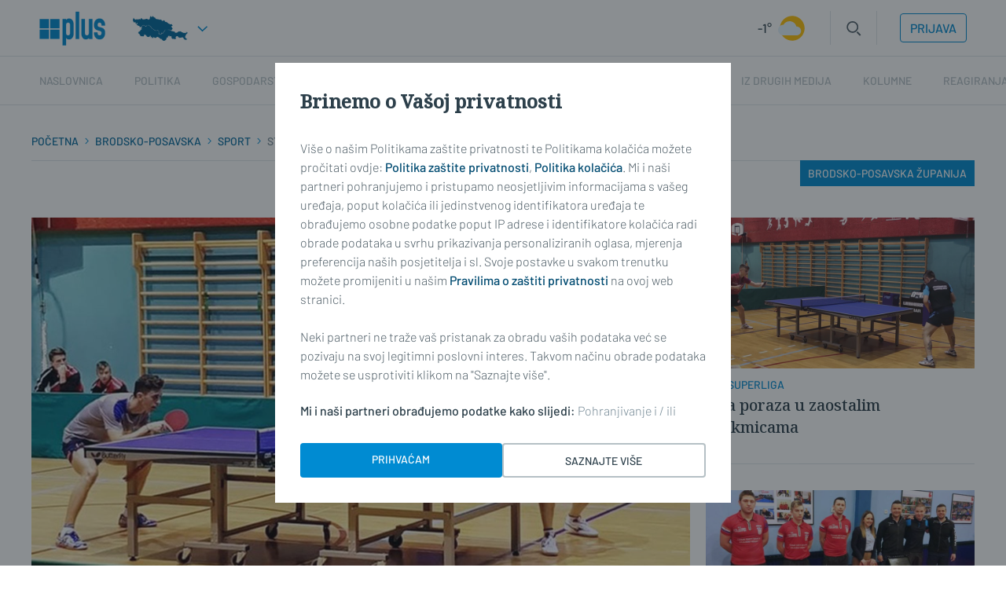

--- FILE ---
content_type: text/html; charset=utf-8
request_url: https://plusportal.hr/brodsko-posavska/rubrika/sport/stolni_tenis
body_size: 132797
content:














<!DOCTYPE html>
<html lang="hr" class="no-js">
<head>
    
    

    
    
        <title>Stolni tenis</title>
    
    
    

    


    
    

    <meta charset="UTF-8">
    <meta http-equiv="X-UA-Compatible" content="IE=edge,chrome=1">
    <meta content="width=device-width, initial-scale=1.0, maximum-scale=1.0, minimum-scale=1.0, user-scalable=no"
          name="viewport">

    <meta name="referrer" content="always"/>

    <!-- Chrome, Firefox OS, Opera and Vivaldi -->
    <meta name="theme-color" content="#008BD2">
    <!-- Windows Phone -->
    <meta name="msapplication-navbutton-color" content="#008BD2">
    <!-- iOS Safari -->
    <meta name="apple-mobile-web-app-status-bar-style" content="#008BD2">

    <link rel="icon" href="/static/favicon.svg" type="image/svg+xml">
    <link rel="icon" type="image/x-icon" href="/static/favicon.ico"/>
    <link rel="apple-touch-icon" sizes="57x57" href="/static/apple-icon-57x57.png">
    <link rel="apple-touch-icon" sizes="60x60" href="/static/apple-icon-60x60.png">
    <link rel="apple-touch-icon" sizes="72x72" href="/static/apple-icon-72x72.png">
    <link rel="apple-touch-icon" sizes="76x76" href="/static/apple-icon-76x76.png">
    <link rel="apple-touch-icon" sizes="114x114" href="/static/apple-icon-114x114.png">
    <link rel="apple-touch-icon" sizes="120x120" href="/static/apple-icon-120x120.png">
    <link rel="apple-touch-icon" sizes="144x144" href="/static/apple-icon-144x144.png">
    <link rel="apple-touch-icon" sizes="152x152" href="/static/apple-icon-152x152.png">
    <link rel="apple-touch-icon" sizes="180x180" href="/static/apple-icon-180x180.png">
    <link rel="icon" type="image/png" sizes="192x192" href="/static/android-icon-192x192.png">
    <link rel="icon" type="image/png" sizes="32x32" href="/static/favicon-32x32.png">
    <link rel="icon" type="image/png" sizes="96x96" href="/static/favicon-96x96.png">
    <link rel="icon" type="image/png" sizes="16x16" href="/static/favicon-16x16.png">
    <link rel="manifest" href="/static/manifest.json">

    



    <link rel="preconnect" href="https://fonts.googleapis.com">
    <link rel="preconnect" href="https://fonts.gstatic.com" crossorigin>
    

    

<link rel="stylesheet" href="/static/css/grid.css?bust=20140129">

    

<link rel="stylesheet" href="/static/css/style.css?bust=2025051401">


    
    

    <script src="//imasdk.googleapis.com/js/sdkloader/ima3.js"></script>
    <script src="/static/js/lib/modernizr.custom.92546.js"></script>

    <script>
        if (typeof window.document.createElement('div').style.webkitLineClamp !== 'undefined') {
            document.querySelector('html').classList.add('webkitlineclamp');
        }
    </script>

    <script src="/static/js/lib/picturePolyfill.js"></script>
    <!-- <script src="/static/js/lib/jwplayer-8.0.1/jwplayer.js"></script> -->
    <script src="/static/js/lib/video.min.js"></script>

    

    
    <script src="/static/js/video_libs.js?bust=2025051401"></script>
    <script src="//ajax.googleapis.com/ajax/libs/jquery/2.1.3/jquery.min.js"></script>
    <script src="/static/js/common_libs.js?bust=2025051401"></script>
    <script src="/static/js/common.js?bust=2025051401"></script>
    

    <script src="/static/js/homepage.js?bust=2025051401"></script>
    

    
    

    
    

    

    
    

    
    

    
    


    
    


    <!-- (C)2000-2022 Gemius SA - gemiusPrism  / sbplus.hr/Home Page -->
    <script type="text/javascript">
        <!--//--><![CDATA[//><!--
        var pp_gemius_identifier = '.RdF._sOGeo1GAv6T9VFsbesHQDYy69haAdLUEaHidn.p7';

        // lines below shouldn't be edited
        function gemius_pending(i) {
            window[i] = window[i] || function () {
                var x = window[i + '_pdata'] = window[i + '_pdata'] || [];
                x[x.length] = arguments;
            };
        };
        gemius_pending('gemius_hit');
        gemius_pending('gemius_event');
        gemius_pending('gemius_init');
        gemius_pending('pp_gemius_hit');
        gemius_pending('pp_gemius_event');
        gemius_pending('pp_gemius_init');
        (function (d, t) {
            try {
                var gt = d.createElement(t), s = d.getElementsByTagName(t)[0],
                    l = 'http' + ((location.protocol == 'https:') ? 's' : '');
                gt.setAttribute('async', 'async');
                gt.setAttribute('defer', 'defer');
                gt.src = l + '://hr.hit.gemius.pl/xgemius.js';
                s.parentNode.insertBefore(gt, s);
            } catch (e) {
            }
        })(document, 'script');
        //--><!]]>
    </script>

    <!-- Google tag (gtag.js) -->
    <script async src="https://www.googletagmanager.com/gtag/js?id=G-YZ7NFB7B4P"></script>

    <script async src="https://pagead2.googlesyndication.com/pagead/js/adsbygoogle.js?client=ca-pub-9090209397494763"
            crossorigin="anonymous"></script>

    <meta name="facebook-domain-verification"
          content="01yqnewjngmrseh2kqw0f6ot9z61qc"/>

    <!-- reCAPTCHa -->
    <script src="https://www.google.com/recaptcha/api.js&lang=hr"></script>
</head>



<body class="section " style=""
      data-didomi-disabled="False" data-bodyextrainfo="">



<div class="sb-ad sb-ad--desktop sb-ad--id-desktop-tandem-billboard-rubrika-podrubrika"
     style="">
    <ins data-revive-zoneid="201" data-revive-id="c035c80a5be8a510c11a3946c6566ba5"></ins>
    <script async src="//reklame.sbplus.hr/www/delivery/asyncjs.php"></script>
</div>

<!---

STAGING:

<div class="sb-ad sb-ad--desktop sb-ad--id-desktop-tandem-billboard-rubrika-podrubrika"
     style="">
    <ins data-revive-zoneid="201" data-revive-id="1911c819345cce27348ab0bcd6865882"></ins>
    <script async src="//reklame.sbplus.hr/staging/www/delivery/asyncjs.php"></script>
</div>

---->

<!--
{#%


    <div class="sb-ad sb-ad--desktop sb-ad--id-desktop-tandem-billboard-rubrika-podrubrika"
         style="">
        <ins class="sb-ad-loaded">
            <div style="background-color: red; max-width: 970px; width: 970px; height: 250px;">
                desktop-tandem-billboard-rubrika-podrubrika
                <br>
                <b>970x250</b>
            </div>
        </ins>
    </div>



  %#}
-->





<div class="sb-ad-wallpaper-container">
    <div class="sb-ad sb-ad--desktop sb-ad--id-desktop-wallaper-rubrika-podrubrika-left"
     style="max-width: 340px;">
    <ins data-revive-zoneid="195" data-revive-id="c035c80a5be8a510c11a3946c6566ba5"></ins>
    <script async src="//reklame.sbplus.hr/www/delivery/asyncjs.php"></script>
</div>

<!---

STAGING:

<div class="sb-ad sb-ad--desktop sb-ad--id-desktop-wallaper-rubrika-podrubrika-left"
     style="max-width: 340px;">
    <ins data-revive-zoneid="195" data-revive-id="1911c819345cce27348ab0bcd6865882"></ins>
    <script async src="//reklame.sbplus.hr/staging/www/delivery/asyncjs.php"></script>
</div>

---->

<!--
{#%


    <div class="sb-ad sb-ad--desktop sb-ad--id-desktop-wallaper-rubrika-podrubrika-left"
         style="max-width: 340px;">
        <ins class="sb-ad-loaded">
            <div style="background-color: red; max-width: 340px; width: 340px; height: 1050px;">
                desktop-wallaper-rubrika-podrubrika-left
                <br>
                <b>340x1050</b>
            </div>
        </ins>
    </div>



  %#}
-->

    <div class="sb-ad-wallpaper-inner-container"></div>
    <div class="sb-ad sb-ad--desktop sb-ad--id-desktop-wallaper-rubrika-podrubrika-right"
     style="max-width: 340px;">
    <ins data-revive-zoneid="198" data-revive-id="c035c80a5be8a510c11a3946c6566ba5"></ins>
    <script async src="//reklame.sbplus.hr/www/delivery/asyncjs.php"></script>
</div>

<!---

STAGING:

<div class="sb-ad sb-ad--desktop sb-ad--id-desktop-wallaper-rubrika-podrubrika-right"
     style="max-width: 340px;">
    <ins data-revive-zoneid="198" data-revive-id="1911c819345cce27348ab0bcd6865882"></ins>
    <script async src="//reklame.sbplus.hr/staging/www/delivery/asyncjs.php"></script>
</div>

---->

<!--
{#%


    <div class="sb-ad sb-ad--desktop sb-ad--id-desktop-wallaper-rubrika-podrubrika-right"
         style="max-width: 340px;">
        <ins class="sb-ad-loaded">
            <div style="background-color: red; max-width: 340px; width: 340px; height: 1050px;">
                desktop-wallaper-rubrika-podrubrika-right
                <br>
                <b>340x1050</b>
            </div>
        </ins>
    </div>



  %#}
-->

</div>




<div class="body_wrap print--t0 print--mb0 print-ps">

    <div class="body_inner_wrap">

        
        <div class="header_wrapper print--none">
            







<div class="mobile-nav-bg">
</div>
<div class="mobile-nav">
    <div class="mobile-nav__local">
        <ul>
            <li>
                
                    Lokalne vijesti
                
            </li>
        </ul>
    </div>
    <div class="mobile-nav__back__location" style="display: none;">
        <img src="/static/images/icons/arrow-left-white.svg" style="height: 24px; width: 24px; margin-right: 8px; margin-bottom: -5px; margin-top: -5px;">
        <p class="mobile-nav_location_title">Lokalne vijesti</p> 
    </div>
    <div class="mobile-nav__main">
        <ul class="hide">
            <li class="mobile-nav__main__premium">Premium</li>
        </ul>
        
    <nav class="header__navigation header__navigation--mobile">
        <ul class="header__navigation-list">
            

            <li class="header__navigation-list-item main_nav__item--undefined active_undefined active_home active_">
                <a href="/">
                    Naslovnica
                </a>
            </li>

            

    <li class="header__navigation-list--location__item-1 header__navigation-list-item header__navigation-list-item--home-location_main  header__navigation-list-item__has-children" data-slug="home-location_main"  style="display: none;">
        <a href="https://plusportal.hr/location_main/rubrika/home" data-location="Lokalne vijesti">Lokalne vijesti</a>
        
            <ul class="header__navigation-list-item__child-container">
                

    <li class="header__navigation-list--location__item-2 header__navigation-list-item header__navigation-list-item--home-BRODSKO-POSAVSKA-ŽUPANIJA header__navigation-list-item__child header__navigation-list-item__has-children" data-slug="home-BRODSKO-POSAVSKA-ŽUPANIJA"  style="display: none;">
        <a href="https://plusportal.hr/BRODSKO-POSAVSKA-ŽUPANIJA/rubrika/home" data-location="BRODSKO-POSAVSKA">BRODSKO-POSAVSKA</a>
        
            <ul class="header__navigation-list-item__child-container">
                

    <li class="header__navigation-list--location__item-2 header__navigation-list-item header__navigation-list-item--home-/opcine/bebrina header__navigation-list-item__child " data-slug="home-/opcine/bebrina"  style="display: none;">
        <a href="https://plusportal.hr//opcine/bebrina/rubrika/home" data-location="">Bebrina</a>
        
    </li>

    <li class="header__navigation-list--location__item-2 header__navigation-list-item header__navigation-list-item--home-/opcine/brodski_stupnik header__navigation-list-item__child " data-slug="home-/opcine/brodski_stupnik"  style="display: none;">
        <a href="https://plusportal.hr//opcine/brodski_stupnik/rubrika/home" data-location="">Brodski Stupnik</a>
        
    </li>

    <li class="header__navigation-list--location__item-2 header__navigation-list-item header__navigation-list-item--home-/opcine/bukovlje header__navigation-list-item__child " data-slug="home-/opcine/bukovlje"  style="display: none;">
        <a href="https://plusportal.hr//opcine/bukovlje/rubrika/home" data-location="">Bukovlje</a>
        
    </li>

    <li class="header__navigation-list--location__item-2 header__navigation-list-item header__navigation-list-item--home-/opcine/cernik header__navigation-list-item__child " data-slug="home-/opcine/cernik"  style="display: none;">
        <a href="https://plusportal.hr//opcine/cernik/rubrika/home" data-location="">Cernik</a>
        
    </li>

    <li class="header__navigation-list--location__item-2 header__navigation-list-item header__navigation-list-item--home-/opcine/davor header__navigation-list-item__child " data-slug="home-/opcine/davor"  style="display: none;">
        <a href="https://plusportal.hr//opcine/davor/rubrika/home" data-location="">Davor</a>
        
    </li>

    <li class="header__navigation-list--location__item-2 header__navigation-list-item header__navigation-list-item--home-/opcine/donji_andrijevci header__navigation-list-item__child " data-slug="home-/opcine/donji_andrijevci"  style="display: none;">
        <a href="https://plusportal.hr//opcine/donji_andrijevci/rubrika/home" data-location="">Donji Andrijevci</a>
        
    </li>

    <li class="header__navigation-list--location__item-2 header__navigation-list-item header__navigation-list-item--home-/opcine/dragalic header__navigation-list-item__child " data-slug="home-/opcine/dragalic"  style="display: none;">
        <a href="https://plusportal.hr//opcine/dragalic/rubrika/home" data-location="">Dragalić</a>
        
    </li>

    <li class="header__navigation-list--location__item-2 header__navigation-list-item header__navigation-list-item--home-/opcine/garcin header__navigation-list-item__child " data-slug="home-/opcine/garcin"  style="display: none;">
        <a href="https://plusportal.hr//opcine/garcin/rubrika/home" data-location="">Garčin</a>
        
    </li>

    <li class="header__navigation-list--location__item-2 header__navigation-list-item header__navigation-list-item--home-/opcine/gornji_bogicevci header__navigation-list-item__child " data-slug="home-/opcine/gornji_bogicevci"  style="display: none;">
        <a href="https://plusportal.hr//opcine/gornji_bogicevci/rubrika/home" data-location="">Gornji Bogićevci</a>
        
    </li>

    <li class="header__navigation-list--location__item-2 header__navigation-list-item header__navigation-list-item--home-/opcine/gornja_vrba header__navigation-list-item__child " data-slug="home-/opcine/gornja_vrba"  style="display: none;">
        <a href="https://plusportal.hr//opcine/gornja_vrba/rubrika/home" data-location="">Gornja Vrba</a>
        
    </li>

    <li class="header__navigation-list--location__item-2 header__navigation-list-item header__navigation-list-item--home-/opcine/gundinci header__navigation-list-item__child " data-slug="home-/opcine/gundinci"  style="display: none;">
        <a href="https://plusportal.hr//opcine/gundinci/rubrika/home" data-location="">Gundinci</a>
        
    </li>

    <li class="header__navigation-list--location__item-2 header__navigation-list-item header__navigation-list-item--home-/opcine/klakar header__navigation-list-item__child " data-slug="home-/opcine/klakar"  style="display: none;">
        <a href="https://plusportal.hr//opcine/klakar/rubrika/home" data-location="">Klakar</a>
        
    </li>

    <li class="header__navigation-list--location__item-2 header__navigation-list-item header__navigation-list-item--home-/nova_gradiska header__navigation-list-item__child " data-slug="home-/nova_gradiska"  style="display: none;">
        <a href="https://plusportal.hr//nova_gradiska/rubrika/home" data-location="">Nova Gradiška</a>
        
    </li>

    <li class="header__navigation-list--location__item-2 header__navigation-list-item header__navigation-list-item--home-/opcine/nova_kapela header__navigation-list-item__child " data-slug="home-/opcine/nova_kapela"  style="display: none;">
        <a href="https://plusportal.hr//opcine/nova_kapela/rubrika/home" data-location="">Nova Kapela</a>
        
    </li>

    <li class="header__navigation-list--location__item-2 header__navigation-list-item header__navigation-list-item--home-/opcine/okucani header__navigation-list-item__child " data-slug="home-/opcine/okucani"  style="display: none;">
        <a href="https://plusportal.hr//opcine/okucani/rubrika/home" data-location="">Okučani</a>
        
    </li>

    <li class="header__navigation-list--location__item-2 header__navigation-list-item header__navigation-list-item--home-/opcine/oprisavci header__navigation-list-item__child " data-slug="home-/opcine/oprisavci"  style="display: none;">
        <a href="https://plusportal.hr//opcine/oprisavci/rubrika/home" data-location="">Oprisavci</a>
        
    </li>

    <li class="header__navigation-list--location__item-2 header__navigation-list-item header__navigation-list-item--home-/opcine/oriovac header__navigation-list-item__child " data-slug="home-/opcine/oriovac"  style="display: none;">
        <a href="https://plusportal.hr//opcine/oriovac/rubrika/home" data-location="">Oriovac</a>
        
    </li>

    <li class="header__navigation-list--location__item-2 header__navigation-list-item header__navigation-list-item--home-/opcine/podcrkavlje header__navigation-list-item__child " data-slug="home-/opcine/podcrkavlje"  style="display: none;">
        <a href="https://plusportal.hr//opcine/podcrkavlje/rubrika/home" data-location="">Podcrkavlje</a>
        
    </li>

    <li class="header__navigation-list--location__item-2 header__navigation-list-item header__navigation-list-item--home-/opcine/resetari header__navigation-list-item__child " data-slug="home-/opcine/resetari"  style="display: none;">
        <a href="https://plusportal.hr//opcine/resetari/rubrika/home" data-location="">Rešetari</a>
        
    </li>

    <li class="header__navigation-list--location__item-2 header__navigation-list-item header__navigation-list-item--home-/opcine/sibinj header__navigation-list-item__child " data-slug="home-/opcine/sibinj"  style="display: none;">
        <a href="https://plusportal.hr//opcine/sibinj/rubrika/home" data-location="">Sibinj</a>
        
    </li>

    <li class="header__navigation-list--location__item-2 header__navigation-list-item header__navigation-list-item--home-/opcine/sikirevci header__navigation-list-item__child " data-slug="home-/opcine/sikirevci"  style="display: none;">
        <a href="https://plusportal.hr//opcine/sikirevci/rubrika/home" data-location="">Sikirevci</a>
        
    </li>

    <li class="header__navigation-list--location__item-2 header__navigation-list-item header__navigation-list-item--home-/slavonski_brod header__navigation-list-item__child " data-slug="home-/slavonski_brod"  style="display: none;">
        <a href="https://plusportal.hr//slavonski_brod/rubrika/home" data-location="">Slavonski Brod</a>
        
    </li>

    <li class="header__navigation-list--location__item-2 header__navigation-list-item header__navigation-list-item--home-/opcine/slavonski_samac header__navigation-list-item__child " data-slug="home-/opcine/slavonski_samac"  style="display: none;">
        <a href="https://plusportal.hr//opcine/slavonski_samac/rubrika/home" data-location="">Slavonski Šamac</a>
        
    </li>

    <li class="header__navigation-list--location__item-2 header__navigation-list-item header__navigation-list-item--home-/opcine/stara_gradiska header__navigation-list-item__child " data-slug="home-/opcine/stara_gradiska"  style="display: none;">
        <a href="https://plusportal.hr//opcine/stara_gradiska/rubrika/home" data-location="">Stara Gradiška</a>
        
    </li>

    <li class="header__navigation-list--location__item-2 header__navigation-list-item header__navigation-list-item--home-/opcine/staro_petrovo_selo header__navigation-list-item__child " data-slug="home-/opcine/staro_petrovo_selo"  style="display: none;">
        <a href="https://plusportal.hr//opcine/staro_petrovo_selo/rubrika/home" data-location="">Staro Petrovo Selo</a>
        
    </li>

    <li class="header__navigation-list--location__item-2 header__navigation-list-item header__navigation-list-item--home-/opcine/velika_kopanica header__navigation-list-item__child " data-slug="home-/opcine/velika_kopanica"  style="display: none;">
        <a href="https://plusportal.hr//opcine/velika_kopanica/rubrika/home" data-location="">Velika Kopanica</a>
        
    </li>

    <li class="header__navigation-list--location__item-2 header__navigation-list-item header__navigation-list-item--home-/opcine/vrbje header__navigation-list-item__child " data-slug="home-/opcine/vrbje"  style="display: none;">
        <a href="https://plusportal.hr//opcine/vrbje/rubrika/home" data-location="">Vrbje</a>
        
    </li>

    <li class="header__navigation-list--location__item-2 header__navigation-list-item header__navigation-list-item--home-/opcine/vrpolje header__navigation-list-item__child " data-slug="home-/opcine/vrpolje"  style="display: none;">
        <a href="https://plusportal.hr//opcine/vrpolje/rubrika/home" data-location="">Vrpolje</a>
        
    </li>

            </ul>
        
    </li>

    <li class="header__navigation-list--location__item-2 header__navigation-list-item header__navigation-list-item--home-POŽEŠKO-SLAVONSKA-ŽUPANIJA header__navigation-list-item__child header__navigation-list-item__has-children" data-slug="home-POŽEŠKO-SLAVONSKA-ŽUPANIJA"  style="display: none;">
        <a href="https://plusportal.hr/POŽEŠKO-SLAVONSKA-ŽUPANIJA/rubrika/home" data-location="POŽEŠKO-SLAVONSKA">POŽEŠKO-SLAVONSKA</a>
        
            <ul class="header__navigation-list-item__child-container">
                

    <li class="header__navigation-list--location__item-2 header__navigation-list-item header__navigation-list-item--home-/opcine/brestovac header__navigation-list-item__child " data-slug="home-/opcine/brestovac"  style="display: none;">
        <a href="https://plusportal.hr//opcine/brestovac/rubrika/home" data-location="">Brestovac</a>
        
    </li>

    <li class="header__navigation-list--location__item-2 header__navigation-list-item header__navigation-list-item--home-/opcine/caglin header__navigation-list-item__child " data-slug="home-/opcine/caglin"  style="display: none;">
        <a href="https://plusportal.hr//opcine/caglin/rubrika/home" data-location="">Čaglin</a>
        
    </li>

    <li class="header__navigation-list--location__item-2 header__navigation-list-item header__navigation-list-item--home-/opcine/jaksic header__navigation-list-item__child " data-slug="home-/opcine/jaksic"  style="display: none;">
        <a href="https://plusportal.hr//opcine/jaksic/rubrika/home" data-location="">Jakšić</a>
        
    </li>

    <li class="header__navigation-list--location__item-2 header__navigation-list-item header__navigation-list-item--home-/opcine/kaptol header__navigation-list-item__child " data-slug="home-/opcine/kaptol"  style="display: none;">
        <a href="https://plusportal.hr//opcine/kaptol/rubrika/home" data-location="">Kaptol</a>
        
    </li>

    <li class="header__navigation-list--location__item-2 header__navigation-list-item header__navigation-list-item--home-/opcine/kutjevo header__navigation-list-item__child " data-slug="home-/opcine/kutjevo"  style="display: none;">
        <a href="https://plusportal.hr//opcine/kutjevo/rubrika/home" data-location="">Kutjevo</a>
        
    </li>

    <li class="header__navigation-list--location__item-2 header__navigation-list-item header__navigation-list-item--home-/opcine/lipik header__navigation-list-item__child " data-slug="home-/opcine/lipik"  style="display: none;">
        <a href="https://plusportal.hr//opcine/lipik/rubrika/home" data-location="">Lipik</a>
        
    </li>

    <li class="header__navigation-list--location__item-2 header__navigation-list-item header__navigation-list-item--home-/opcine/pakrac header__navigation-list-item__child " data-slug="home-/opcine/pakrac"  style="display: none;">
        <a href="https://plusportal.hr//opcine/pakrac/rubrika/home" data-location="">Pakrac</a>
        
    </li>

    <li class="header__navigation-list--location__item-2 header__navigation-list-item header__navigation-list-item--home-/opcine/pleternica header__navigation-list-item__child " data-slug="home-/opcine/pleternica"  style="display: none;">
        <a href="https://plusportal.hr//opcine/pleternica/rubrika/home" data-location="">Pleternica</a>
        
    </li>

    <li class="header__navigation-list--location__item-2 header__navigation-list-item header__navigation-list-item--home-/pozega header__navigation-list-item__child " data-slug="home-/pozega"  style="display: none;">
        <a href="https://plusportal.hr//pozega/rubrika/home" data-location="">Požega</a>
        
    </li>

    <li class="header__navigation-list--location__item-2 header__navigation-list-item header__navigation-list-item--home-/opcine header__navigation-list-item__child " data-slug="home-/opcine"  style="display: none;">
        <a href="https://plusportal.hr//opcine/rubrika/home" data-location="">Velika</a>
        
    </li>

            </ul>
        
    </li>

            </ul>
        
    </li>

            

    
    <li class="header__navigation-list-item header__navigation-list-item--home-politika  header__navigation-list-item__has-children" data-slug="home-politika" data-active-slug="/home/rubrika/politika">

        <a href="/brodsko-posavska/rubrika/politika" data-type="news">Politika<span class="sub_nav_arrow" style="float: right;"><img src="/static/images/icons/arrow-right-gray.svg"></span></a>
        
            <div class="mobile-nav__back" style="display: none;">
                <img src="/static/images/icons/arrow-left-white.svg" style="height: 24px; width: 24px; margin-right: 8px; margin-bottom: -5px; margin-top: -5px;">
                <p>Politika</p> 
            </div>
            <ul class="header__navigation-list-item__child-container">
                

    
    <li class="header__navigation-list-item header__navigation-list-item--home-lokalni_izbori_2025 header__navigation-list-item__child " data-slug="home-lokalni_izbori_2025" data-active-slug="/home/rubrika/lokalni_izbori_2025">

        <a href="/brodsko-posavska/rubrika/lokalni_izbori_2025" data-type="news">Lokalni izbori 2025.<span class="sub_nav_arrow" style="float: right;"></span></a>
        

    </li>
    

    
    <li class="header__navigation-list-item header__navigation-list-item--home-politika/parlamentarni_izbori_2024 header__navigation-list-item__child " data-slug="home-politika/parlamentarni_izbori_2024" data-active-slug="/home/rubrika/politika/parlamentarni_izbori_2024">

        <a href="/brodsko-posavska/rubrika/politika/parlamentarni_izbori_2024" data-type="news">Parlamentarni izbori 2024.<span class="sub_nav_arrow" style="float: right;"></span></a>
        

    </li>
    

    
    <li class="header__navigation-list-item header__navigation-list-item--home-politika/predsjednicki_izbori_2024 header__navigation-list-item__child " data-slug="home-politika/predsjednicki_izbori_2024" data-active-slug="/home/rubrika/politika/predsjednicki_izbori_2024">

        <a href="/brodsko-posavska/rubrika/politika/predsjednicki_izbori_2024" data-type="news">Predsjednički izbori 2024.<span class="sub_nav_arrow" style="float: right;"></span></a>
        

    </li>
    

    
    <li class="header__navigation-list-item header__navigation-list-item--home-politika/domovinski_rat header__navigation-list-item__child " data-slug="home-politika/domovinski_rat" data-active-slug="/home/rubrika/politika/domovinski_rat">

        <a href="/brodsko-posavska/rubrika/politika/domovinski_rat" data-type="news">Domovinski rat<span class="sub_nav_arrow" style="float: right;"></span></a>
        

    </li>
    

    
    <li class="header__navigation-list-item header__navigation-list-item--home-politika/drzavno_odvjetnistvo header__navigation-list-item__child " data-slug="home-politika/drzavno_odvjetnistvo" data-active-slug="/home/rubrika/politika/drzavno_odvjetnistvo">

        <a href="/brodsko-posavska/rubrika/politika/drzavno_odvjetnistvo" data-type="news">Državno odvjetništvo<span class="sub_nav_arrow" style="float: right;"></span></a>
        

    </li>
    

    
    <li class="header__navigation-list-item header__navigation-list-item--home-politika/eu_fondovi header__navigation-list-item__child " data-slug="home-politika/eu_fondovi" data-active-slug="/home/rubrika/politika/eu_fondovi">

        <a href="/brodsko-posavska/rubrika/politika/eu_fondovi" data-type="news">EU fondovi<span class="sub_nav_arrow" style="float: right;"></span></a>
        

    </li>
    

    
    <li class="header__navigation-list-item header__navigation-list-item--home-politika/europska_unija header__navigation-list-item__child " data-slug="home-politika/europska_unija" data-active-slug="/home/rubrika/politika/europska_unija">

        <a href="/brodsko-posavska/rubrika/politika/europska_unija" data-type="news">Europska unija<span class="sub_nav_arrow" style="float: right;"></span></a>
        

    </li>
    

    
    <li class="header__navigation-list-item header__navigation-list-item--home-politika/hrvatska header__navigation-list-item__child " data-slug="home-politika/hrvatska" data-active-slug="/home/rubrika/politika/hrvatska">

        <a href="/brodsko-posavska/rubrika/politika/hrvatska" data-type="news">Hrvatska<span class="sub_nav_arrow" style="float: right;"></span></a>
        

    </li>
    

    
    <li class="header__navigation-list-item header__navigation-list-item--home-politika/izbori_za_eu_parlament_2019 header__navigation-list-item__child " data-slug="home-politika/izbori_za_eu_parlament_2019" data-active-slug="/home/rubrika/politika/izbori_za_eu_parlament_2019">

        <a href="/brodsko-posavska/rubrika/politika/izbori_za_eu_parlament_2019" data-type="news">Izbori za EU parlament 2019.<span class="sub_nav_arrow" style="float: right;"></span></a>
        

    </li>
    

    
    <li class="header__navigation-list-item header__navigation-list-item--home-politika/komunalni_poslovi header__navigation-list-item__child " data-slug="home-politika/komunalni_poslovi" data-active-slug="/home/rubrika/politika/komunalni_poslovi">

        <a href="/brodsko-posavska/rubrika/politika/komunalni_poslovi" data-type="news">Komunalni poslovi<span class="sub_nav_arrow" style="float: right;"></span></a>
        

    </li>
    

    
    <li class="header__navigation-list-item header__navigation-list-item--home-politika/lista_kandidata_za_izbore_2013 header__navigation-list-item__child " data-slug="home-politika/lista_kandidata_za_izbore_2013" data-active-slug="/home/rubrika/politika/lista_kandidata_za_izbore_2013">

        <a href="/brodsko-posavska/rubrika/politika/lista_kandidata_za_izbore_2013" data-type="news">Lista kandidata za izbore 2013.<span class="sub_nav_arrow" style="float: right;"></span></a>
        

    </li>
    

    
    <li class="header__navigation-list-item header__navigation-list-item--home-politika/lokalni_izbori_2013 header__navigation-list-item__child " data-slug="home-politika/lokalni_izbori_2013" data-active-slug="/home/rubrika/politika/lokalni_izbori_2013">

        <a href="/brodsko-posavska/rubrika/politika/lokalni_izbori_2013" data-type="news">Lokalni izbori 2013.<span class="sub_nav_arrow" style="float: right;"></span></a>
        

    </li>
    

    
    <li class="header__navigation-list-item header__navigation-list-item--home-politika/lokalni_izbori_2017 header__navigation-list-item__child " data-slug="home-politika/lokalni_izbori_2017" data-active-slug="/home/rubrika/politika/lokalni_izbori_2017">

        <a href="/brodsko-posavska/rubrika/politika/lokalni_izbori_2017" data-type="news">Lokalni izbori 2017<span class="sub_nav_arrow" style="float: right;"></span></a>
        

    </li>
    

    
    <li class="header__navigation-list-item header__navigation-list-item--home-politika/opcinski_sud header__navigation-list-item__child " data-slug="home-politika/opcinski_sud" data-active-slug="/home/rubrika/politika/opcinski_sud">

        <a href="/brodsko-posavska/rubrika/politika/opcinski_sud" data-type="news">Općinski sud<span class="sub_nav_arrow" style="float: right;"></span></a>
        

    </li>
    

    
    <li class="header__navigation-list-item header__navigation-list-item--home-politika/ostalo header__navigation-list-item__child " data-slug="home-politika/ostalo" data-active-slug="/home/rubrika/politika/ostalo">

        <a href="/brodsko-posavska/rubrika/politika/ostalo" data-type="news">Ostalo<span class="sub_nav_arrow" style="float: right;"></span></a>
        

    </li>
    

    
    <li class="header__navigation-list-item header__navigation-list-item--home-politika/parlamentarni_izbori_2011 header__navigation-list-item__child " data-slug="home-politika/parlamentarni_izbori_2011" data-active-slug="/home/rubrika/politika/parlamentarni_izbori_2011">

        <a href="/brodsko-posavska/rubrika/politika/parlamentarni_izbori_2011" data-type="news">Parlamentarni izbori 2011.<span class="sub_nav_arrow" style="float: right;"></span></a>
        

    </li>
    

    
    <li class="header__navigation-list-item header__navigation-list-item--home-politika/parlamentarni_izbori_2016 header__navigation-list-item__child " data-slug="home-politika/parlamentarni_izbori_2016" data-active-slug="/home/rubrika/politika/parlamentarni_izbori_2016">

        <a href="/brodsko-posavska/rubrika/politika/parlamentarni_izbori_2016" data-type="news">Parlamentarni izbori 2016.<span class="sub_nav_arrow" style="float: right;"></span></a>
        

    </li>
    

    
    <li class="header__navigation-list-item header__navigation-list-item--home-politika/policija header__navigation-list-item__child " data-slug="home-politika/policija" data-active-slug="/home/rubrika/politika/policija">

        <a href="/brodsko-posavska/rubrika/politika/policija" data-type="news">Policija<span class="sub_nav_arrow" style="float: right;"></span></a>
        

    </li>
    

    
    <li class="header__navigation-list-item header__navigation-list-item--home-politika/politicke_stranke header__navigation-list-item__child " data-slug="home-politika/politicke_stranke" data-active-slug="/home/rubrika/politika/politicke_stranke">

        <a href="/brodsko-posavska/rubrika/politika/politicke_stranke" data-type="news">Političke stranke<span class="sub_nav_arrow" style="float: right;"></span></a>
        

    </li>
    

    
    <li class="header__navigation-list-item header__navigation-list-item--home-politika/predsjednicki_izbori_2014 header__navigation-list-item__child " data-slug="home-politika/predsjednicki_izbori_2014" data-active-slug="/home/rubrika/politika/predsjednicki_izbori_2014">

        <a href="/brodsko-posavska/rubrika/politika/predsjednicki_izbori_2014" data-type="news">Predsjednički izbori 2014.<span class="sub_nav_arrow" style="float: right;"></span></a>
        

    </li>
    

    
    <li class="header__navigation-list-item header__navigation-list-item--home-politika/prekrsajni_sud header__navigation-list-item__child " data-slug="home-politika/prekrsajni_sud" data-active-slug="/home/rubrika/politika/prekrsajni_sud">

        <a href="/brodsko-posavska/rubrika/politika/prekrsajni_sud" data-type="news">Prekršajni sud<span class="sub_nav_arrow" style="float: right;"></span></a>
        

    </li>
    

    
    <li class="header__navigation-list-item header__navigation-list-item--home-politika/top_pet_nerijesenih_slucajeva header__navigation-list-item__child " data-slug="home-politika/top_pet_nerijesenih_slucajeva" data-active-slug="/home/rubrika/politika/top_pet_nerijesenih_slucajeva">

        <a href="/brodsko-posavska/rubrika/politika/top_pet_nerijesenih_slucajeva" data-type="news">Top pet neriješenih slučajeva<span class="sub_nav_arrow" style="float: right;"></span></a>
        

    </li>
    

    
    <li class="header__navigation-list-item header__navigation-list-item--home-politika/trgovacki_sud header__navigation-list-item__child " data-slug="home-politika/trgovacki_sud" data-active-slug="/home/rubrika/politika/trgovacki_sud">

        <a href="/brodsko-posavska/rubrika/politika/trgovacki_sud" data-type="news">Trgovački sud<span class="sub_nav_arrow" style="float: right;"></span></a>
        

    </li>
    

    
    <li class="header__navigation-list-item header__navigation-list-item--home-politika/upravasamouprava header__navigation-list-item__child " data-slug="home-politika/upravasamouprava" data-active-slug="/home/rubrika/politika/upravasamouprava">

        <a href="/brodsko-posavska/rubrika/politika/upravasamouprava" data-type="news">Uprava/Samouprava<span class="sub_nav_arrow" style="float: right;"></span></a>
        

    </li>
    

    
    <li class="header__navigation-list-item header__navigation-list-item--home-politika/zupanijski_sud header__navigation-list-item__child " data-slug="home-politika/zupanijski_sud" data-active-slug="/home/rubrika/politika/zupanijski_sud">

        <a href="/brodsko-posavska/rubrika/politika/zupanijski_sud" data-type="news">Županijski sud<span class="sub_nav_arrow" style="float: right;"></span></a>
        

    </li>
    

            </ul>
        

    </li>
    

    
    <li class="header__navigation-list-item header__navigation-list-item--home-gospodarstvo  header__navigation-list-item__has-children" data-slug="home-gospodarstvo" data-active-slug="/home/rubrika/gospodarstvo">

        <a href="/brodsko-posavska/rubrika/gospodarstvo" data-type="news">Gospodarstvo<span class="sub_nav_arrow" style="float: right;"><img src="/static/images/icons/arrow-right-gray.svg"></span></a>
        
            <div class="mobile-nav__back" style="display: none;">
                <img src="/static/images/icons/arrow-left-white.svg" style="height: 24px; width: 24px; margin-right: 8px; margin-bottom: -5px; margin-top: -5px;">
                <p>Gospodarstvo</p> 
            </div>
            <ul class="header__navigation-list-item__child-container">
                

    
    <li class="header__navigation-list-item header__navigation-list-item--home-gospodarstvo/bankarstvo header__navigation-list-item__child " data-slug="home-gospodarstvo/bankarstvo" data-active-slug="/home/rubrika/gospodarstvo/bankarstvo">

        <a href="/brodsko-posavska/rubrika/gospodarstvo/bankarstvo" data-type="news">Bankarstvo<span class="sub_nav_arrow" style="float: right;"></span></a>
        

    </li>
    

    
    <li class="header__navigation-list-item header__navigation-list-item--home-gospodarstvo/gradevinarstvo header__navigation-list-item__child " data-slug="home-gospodarstvo/gradevinarstvo" data-active-slug="/home/rubrika/gospodarstvo/gradevinarstvo">

        <a href="/brodsko-posavska/rubrika/gospodarstvo/gradevinarstvo" data-type="news">Građevinarstvo<span class="sub_nav_arrow" style="float: right;"></span></a>
        

    </li>
    

    
    <li class="header__navigation-list-item header__navigation-list-item--home-gospodarstvo/industrija header__navigation-list-item__child " data-slug="home-gospodarstvo/industrija" data-active-slug="/home/rubrika/gospodarstvo/industrija">

        <a href="/brodsko-posavska/rubrika/gospodarstvo/industrija" data-type="news">Industrija<span class="sub_nav_arrow" style="float: right;"></span></a>
        

    </li>
    

    
    <li class="header__navigation-list-item header__navigation-list-item--home-gospodarstvo/obrtnistvo header__navigation-list-item__child " data-slug="home-gospodarstvo/obrtnistvo" data-active-slug="/home/rubrika/gospodarstvo/obrtnistvo">

        <a href="/brodsko-posavska/rubrika/gospodarstvo/obrtnistvo" data-type="news">Obrtništvo<span class="sub_nav_arrow" style="float: right;"></span></a>
        

    </li>
    

    
    <li class="header__navigation-list-item header__navigation-list-item--home-gospodarstvo/ostalo header__navigation-list-item__child " data-slug="home-gospodarstvo/ostalo" data-active-slug="/home/rubrika/gospodarstvo/ostalo">

        <a href="/brodsko-posavska/rubrika/gospodarstvo/ostalo" data-type="news">Ostalo<span class="sub_nav_arrow" style="float: right;"></span></a>
        

    </li>
    

    
    <li class="header__navigation-list-item header__navigation-list-item--home-gospodarstvo/poljoprivreda header__navigation-list-item__child " data-slug="home-gospodarstvo/poljoprivreda" data-active-slug="/home/rubrika/gospodarstvo/poljoprivreda">

        <a href="/brodsko-posavska/rubrika/gospodarstvo/poljoprivreda" data-type="news">Poljoprivreda<span class="sub_nav_arrow" style="float: right;"></span></a>
        

    </li>
    

    
    <li class="header__navigation-list-item header__navigation-list-item--home-gospodarstvo/promet header__navigation-list-item__child " data-slug="home-gospodarstvo/promet" data-active-slug="/home/rubrika/gospodarstvo/promet">

        <a href="/brodsko-posavska/rubrika/gospodarstvo/promet" data-type="news">Promet<span class="sub_nav_arrow" style="float: right;"></span></a>
        

    </li>
    

    
    <li class="header__navigation-list-item header__navigation-list-item--home-gospodarstvo/trgovina header__navigation-list-item__child " data-slug="home-gospodarstvo/trgovina" data-active-slug="/home/rubrika/gospodarstvo/trgovina">

        <a href="/brodsko-posavska/rubrika/gospodarstvo/trgovina" data-type="news">Trgovina<span class="sub_nav_arrow" style="float: right;"></span></a>
        

    </li>
    

    
    <li class="header__navigation-list-item header__navigation-list-item--home-gospodarstvo/turizam header__navigation-list-item__child " data-slug="home-gospodarstvo/turizam" data-active-slug="/home/rubrika/gospodarstvo/turizam">

        <a href="/brodsko-posavska/rubrika/gospodarstvo/turizam" data-type="news">Turizam<span class="sub_nav_arrow" style="float: right;"></span></a>
        

    </li>
    

    
    <li class="header__navigation-list-item header__navigation-list-item--home-gospodarstvo/ugostiteljstvo header__navigation-list-item__child " data-slug="home-gospodarstvo/ugostiteljstvo" data-active-slug="/home/rubrika/gospodarstvo/ugostiteljstvo">

        <a href="/brodsko-posavska/rubrika/gospodarstvo/ugostiteljstvo" data-type="news">Ugostiteljstvo<span class="sub_nav_arrow" style="float: right;"></span></a>
        

    </li>
    

            </ul>
        

    </li>
    

    
    <li class="header__navigation-list-item header__navigation-list-item--home-sport  header__navigation-list-item__has-children" data-slug="home-sport" data-active-slug="/home/rubrika/sport">

        <a href="/brodsko-posavska/rubrika/sport" data-type="news">Sport<span class="sub_nav_arrow" style="float: right;"><img src="/static/images/icons/arrow-right-gray.svg"></span></a>
        
            <div class="mobile-nav__back" style="display: none;">
                <img src="/static/images/icons/arrow-left-white.svg" style="height: 24px; width: 24px; margin-right: 8px; margin-bottom: -5px; margin-top: -5px;">
                <p>Sport</p> 
            </div>
            <ul class="header__navigation-list-item__child-container">
                

    
    <li class="header__navigation-list-item header__navigation-list-item--home-sport/atletika header__navigation-list-item__child " data-slug="home-sport/atletika" data-active-slug="/home/rubrika/sport/atletika">

        <a href="/brodsko-posavska/rubrika/sport/atletika" data-type="news">Atletika<span class="sub_nav_arrow" style="float: right;"></span></a>
        

    </li>
    

    

    

    
    <li class="header__navigation-list-item header__navigation-list-item--home-sport/nogomet header__navigation-list-item__child " data-slug="home-sport/nogomet" data-active-slug="/home/rubrika/sport/nogomet">

        <a href="/brodsko-posavska/rubrika/sport/nogomet" data-type="news">Nogomet<span class="sub_nav_arrow" style="float: right;"></span></a>
        

    </li>
    

    

    
    <li class="header__navigation-list-item header__navigation-list-item--home-sport/auto-moto header__navigation-list-item__child " data-slug="home-sport/auto-moto" data-active-slug="/home/rubrika/sport/auto-moto">

        <a href="/brodsko-posavska/rubrika/sport/auto-moto" data-type="news">Auto-moto<span class="sub_nav_arrow" style="float: right;"></span></a>
        

    </li>
    

    
    <li class="header__navigation-list-item header__navigation-list-item--home-sport/borilacki_sportovi header__navigation-list-item__child " data-slug="home-sport/borilacki_sportovi" data-active-slug="/home/rubrika/sport/borilacki_sportovi">

        <a href="/brodsko-posavska/rubrika/sport/borilacki_sportovi" data-type="news">Borilački sportovi<span class="sub_nav_arrow" style="float: right;"></span></a>
        

    </li>
    

    
    <li class="header__navigation-list-item header__navigation-list-item--home-sport/kajak_kanu header__navigation-list-item__child " data-slug="home-sport/kajak_kanu" data-active-slug="/home/rubrika/sport/kajak_kanu">

        <a href="/brodsko-posavska/rubrika/sport/kajak_kanu" data-type="news">Kajak Kanu<span class="sub_nav_arrow" style="float: right;"></span></a>
        

    </li>
    

    
    <li class="header__navigation-list-item header__navigation-list-item--home-sport/konjicki_sport header__navigation-list-item__child " data-slug="home-sport/konjicki_sport" data-active-slug="/home/rubrika/sport/konjicki_sport">

        <a href="/brodsko-posavska/rubrika/sport/konjicki_sport" data-type="news">Konjički sport<span class="sub_nav_arrow" style="float: right;"></span></a>
        

    </li>
    

    
    <li class="header__navigation-list-item header__navigation-list-item--home-sport/kosarka header__navigation-list-item__child " data-slug="home-sport/kosarka" data-active-slug="/home/rubrika/sport/kosarka">

        <a href="/brodsko-posavska/rubrika/sport/kosarka" data-type="news">Košarka<span class="sub_nav_arrow" style="float: right;"></span></a>
        

    </li>
    

    
    <li class="header__navigation-list-item header__navigation-list-item--home-sport/kuglanje header__navigation-list-item__child " data-slug="home-sport/kuglanje" data-active-slug="/home/rubrika/sport/kuglanje">

        <a href="/brodsko-posavska/rubrika/sport/kuglanje" data-type="news">Kuglanje<span class="sub_nav_arrow" style="float: right;"></span></a>
        

    </li>
    

    
    <li class="header__navigation-list-item header__navigation-list-item--home-sport/lov_i_ribolov header__navigation-list-item__child " data-slug="home-sport/lov_i_ribolov" data-active-slug="/home/rubrika/sport/lov_i_ribolov">

        <a href="/brodsko-posavska/rubrika/sport/lov_i_ribolov" data-type="news">Lov i ribolov<span class="sub_nav_arrow" style="float: right;"></span></a>
        

    </li>
    

    
    <li class="header__navigation-list-item header__navigation-list-item--home-sport/odbojka header__navigation-list-item__child " data-slug="home-sport/odbojka" data-active-slug="/home/rubrika/sport/odbojka">

        <a href="/brodsko-posavska/rubrika/sport/odbojka" data-type="news">Odbojka<span class="sub_nav_arrow" style="float: right;"></span></a>
        

    </li>
    

    
    <li class="header__navigation-list-item header__navigation-list-item--home-sport/ostalo header__navigation-list-item__child " data-slug="home-sport/ostalo" data-active-slug="/home/rubrika/sport/ostalo">

        <a href="/brodsko-posavska/rubrika/sport/ostalo" data-type="news">Ostalo<span class="sub_nav_arrow" style="float: right;"></span></a>
        

    </li>
    

    
    <li class="header__navigation-list-item header__navigation-list-item--home-sport/plivanje header__navigation-list-item__child " data-slug="home-sport/plivanje" data-active-slug="/home/rubrika/sport/plivanje">

        <a href="/brodsko-posavska/rubrika/sport/plivanje" data-type="news">Plivanje<span class="sub_nav_arrow" style="float: right;"></span></a>
        

    </li>
    

    
    <li class="header__navigation-list-item header__navigation-list-item--home-sport/rukomet header__navigation-list-item__child " data-slug="home-sport/rukomet" data-active-slug="/home/rubrika/sport/rukomet">

        <a href="/brodsko-posavska/rubrika/sport/rukomet" data-type="news">Rukomet<span class="sub_nav_arrow" style="float: right;"></span></a>
        

    </li>
    

    
    <li class="header__navigation-list-item header__navigation-list-item--home-sport/sah header__navigation-list-item__child " data-slug="home-sport/sah" data-active-slug="/home/rubrika/sport/sah">

        <a href="/brodsko-posavska/rubrika/sport/sah" data-type="news">Šah<span class="sub_nav_arrow" style="float: right;"></span></a>
        

    </li>
    

    
    <li class="header__navigation-list-item header__navigation-list-item--home-sport/skolski_sport header__navigation-list-item__child " data-slug="home-sport/skolski_sport" data-active-slug="/home/rubrika/sport/skolski_sport">

        <a href="/brodsko-posavska/rubrika/sport/skolski_sport" data-type="news">Školski sport<span class="sub_nav_arrow" style="float: right;"></span></a>
        

    </li>
    

    
    <li class="header__navigation-list-item header__navigation-list-item--home-sport/sportska_rekreacija header__navigation-list-item__child " data-slug="home-sport/sportska_rekreacija" data-active-slug="/home/rubrika/sport/sportska_rekreacija">

        <a href="/brodsko-posavska/rubrika/sport/sportska_rekreacija" data-type="news">Sportska rekreacija<span class="sub_nav_arrow" style="float: right;"></span></a>
        

    </li>
    

    
    <li class="header__navigation-list-item header__navigation-list-item--home-sport/stolni_tenis header__navigation-list-item__child " data-slug="home-sport/stolni_tenis" data-active-slug="/home/rubrika/sport/stolni_tenis">

        <a href="/brodsko-posavska/rubrika/sport/stolni_tenis" data-type="news">Stolni tenis<span class="sub_nav_arrow" style="float: right;"></span></a>
        

    </li>
    

    
    <li class="header__navigation-list-item header__navigation-list-item--home-sport/tenis header__navigation-list-item__child " data-slug="home-sport/tenis" data-active-slug="/home/rubrika/sport/tenis">

        <a href="/brodsko-posavska/rubrika/sport/tenis" data-type="news">Tenis<span class="sub_nav_arrow" style="float: right;"></span></a>
        

    </li>
    

    
    <li class="header__navigation-list-item header__navigation-list-item--home-sport/vaterpolo header__navigation-list-item__child " data-slug="home-sport/vaterpolo" data-active-slug="/home/rubrika/sport/vaterpolo">

        <a href="/brodsko-posavska/rubrika/sport/vaterpolo" data-type="news">Vaterpolo<span class="sub_nav_arrow" style="float: right;"></span></a>
        

    </li>
    

    
    <li class="header__navigation-list-item header__navigation-list-item--home-sport/zimski_sportovi header__navigation-list-item__child " data-slug="home-sport/zimski_sportovi" data-active-slug="/home/rubrika/sport/zimski_sportovi">

        <a href="/brodsko-posavska/rubrika/sport/zimski_sportovi" data-type="news">Zimski sportovi<span class="sub_nav_arrow" style="float: right;"></span></a>
        

    </li>
    

            </ul>
        

    </li>
    

    
    <li class="header__navigation-list-item header__navigation-list-item--home-kultura  header__navigation-list-item__has-children" data-slug="home-kultura" data-active-slug="/home/rubrika/kultura">

        <a href="/brodsko-posavska/rubrika/kultura" data-type="news">Kultura<span class="sub_nav_arrow" style="float: right;"><img src="/static/images/icons/arrow-right-gray.svg"></span></a>
        
            <div class="mobile-nav__back" style="display: none;">
                <img src="/static/images/icons/arrow-left-white.svg" style="height: 24px; width: 24px; margin-right: 8px; margin-bottom: -5px; margin-top: -5px;">
                <p>Kultura</p> 
            </div>
            <ul class="header__navigation-list-item__child-container">
                

    
    <li class="header__navigation-list-item header__navigation-list-item--home-izdanja-udruge-plus header__navigation-list-item__child " data-slug="home-izdanja-udruge-plus" data-active-slug="/home/rubrika/izdanja-udruge-plus">

        <a href="/brodsko-posavska/rubrika/izdanja-udruge-plus" data-type="news">Izdanja udruge PLUS<span class="sub_nav_arrow" style="float: right;"></span></a>
        

    </li>
    

    
    <li class="header__navigation-list-item header__navigation-list-item--home-kultura/film header__navigation-list-item__child " data-slug="home-kultura/film" data-active-slug="/home/rubrika/kultura/film">

        <a href="/brodsko-posavska/rubrika/kultura/film" data-type="news">Film<span class="sub_nav_arrow" style="float: right;"></span></a>
        

    </li>
    

    
    <li class="header__navigation-list-item header__navigation-list-item--home-kultura/glazba header__navigation-list-item__child " data-slug="home-kultura/glazba" data-active-slug="/home/rubrika/kultura/glazba">

        <a href="/brodsko-posavska/rubrika/kultura/glazba" data-type="news">Glazba<span class="sub_nav_arrow" style="float: right;"></span></a>
        

    </li>
    

    
    <li class="header__navigation-list-item header__navigation-list-item--home-kultura/izlozbe header__navigation-list-item__child " data-slug="home-kultura/izlozbe" data-active-slug="/home/rubrika/kultura/izlozbe">

        <a href="/brodsko-posavska/rubrika/kultura/izlozbe" data-type="news">Izložbe<span class="sub_nav_arrow" style="float: right;"></span></a>
        

    </li>
    

    
    <li class="header__navigation-list-item header__navigation-list-item--home-kultura/kazaliste header__navigation-list-item__child " data-slug="home-kultura/kazaliste" data-active-slug="/home/rubrika/kultura/kazaliste">

        <a href="/brodsko-posavska/rubrika/kultura/kazaliste" data-type="news">Kazalište<span class="sub_nav_arrow" style="float: right;"></span></a>
        

    </li>
    

    
    <li class="header__navigation-list-item header__navigation-list-item--home-kultura/knjizevnost header__navigation-list-item__child " data-slug="home-kultura/knjizevnost" data-active-slug="/home/rubrika/kultura/knjizevnost">

        <a href="/brodsko-posavska/rubrika/kultura/knjizevnost" data-type="news">Književnost<span class="sub_nav_arrow" style="float: right;"></span></a>
        

    </li>
    

    
    <li class="header__navigation-list-item header__navigation-list-item--home-kultura/kulturno_umjetnicko_drustvo header__navigation-list-item__child " data-slug="home-kultura/kulturno_umjetnicko_drustvo" data-active-slug="/home/rubrika/kultura/kulturno_umjetnicko_drustvo">

        <a href="/brodsko-posavska/rubrika/kultura/kulturno_umjetnicko_drustvo" data-type="news">Kulturno umjetničko društvo<span class="sub_nav_arrow" style="float: right;"></span></a>
        

    </li>
    

    
    <li class="header__navigation-list-item header__navigation-list-item--home-kultura/likovnost header__navigation-list-item__child " data-slug="home-kultura/likovnost" data-active-slug="/home/rubrika/kultura/likovnost">

        <a href="/brodsko-posavska/rubrika/kultura/likovnost" data-type="news">Likovnost<span class="sub_nav_arrow" style="float: right;"></span></a>
        

    </li>
    

    
    <li class="header__navigation-list-item header__navigation-list-item--home-kultura/ostalo header__navigation-list-item__child " data-slug="home-kultura/ostalo" data-active-slug="/home/rubrika/kultura/ostalo">

        <a href="/brodsko-posavska/rubrika/kultura/ostalo" data-type="news">Ostalo<span class="sub_nav_arrow" style="float: right;"></span></a>
        

    </li>
    

    
    <li class="header__navigation-list-item header__navigation-list-item--home-kultura/povijest header__navigation-list-item__child " data-slug="home-kultura/povijest" data-active-slug="/home/rubrika/kultura/povijest">

        <a href="/brodsko-posavska/rubrika/kultura/povijest" data-type="news">Povijest<span class="sub_nav_arrow" style="float: right;"></span></a>
        

    </li>
    

    
    <li class="header__navigation-list-item header__navigation-list-item--home-kultura/tribine_i_predavanja header__navigation-list-item__child " data-slug="home-kultura/tribine_i_predavanja" data-active-slug="/home/rubrika/kultura/tribine_i_predavanja">

        <a href="/brodsko-posavska/rubrika/kultura/tribine_i_predavanja" data-type="news">Tribine i predavanja<span class="sub_nav_arrow" style="float: right;"></span></a>
        

    </li>
    

            </ul>
        

    </li>
    

    
    <li class="header__navigation-list-item header__navigation-list-item--home-obrazovanje_  header__navigation-list-item__has-children" data-slug="home-obrazovanje_" data-active-slug="/home/rubrika/obrazovanje_">

        <a href="/brodsko-posavska/rubrika/obrazovanje_" data-type="news">Obrazovanje <span class="sub_nav_arrow" style="float: right;"><img src="/static/images/icons/arrow-right-gray.svg"></span></a>
        
            <div class="mobile-nav__back" style="display: none;">
                <img src="/static/images/icons/arrow-left-white.svg" style="height: 24px; width: 24px; margin-right: 8px; margin-bottom: -5px; margin-top: -5px;">
                <p>Obrazovanje </p> 
            </div>
            <ul class="header__navigation-list-item__child-container">
                

    
    <li class="header__navigation-list-item header__navigation-list-item--home-obrazovanje_/informatika header__navigation-list-item__child " data-slug="home-obrazovanje_/informatika" data-active-slug="/home/rubrika/obrazovanje_/informatika">

        <a href="/brodsko-posavska/rubrika/obrazovanje_/informatika" data-type="news">Informatika<span class="sub_nav_arrow" style="float: right;"></span></a>
        

    </li>
    

    
    <li class="header__navigation-list-item header__navigation-list-item--home-obrazovanje_/osnovno header__navigation-list-item__child " data-slug="home-obrazovanje_/osnovno" data-active-slug="/home/rubrika/obrazovanje_/osnovno">

        <a href="/brodsko-posavska/rubrika/obrazovanje_/osnovno" data-type="news">Osnovno<span class="sub_nav_arrow" style="float: right;"></span></a>
        

    </li>
    

    
    <li class="header__navigation-list-item header__navigation-list-item--home-obrazovanje_/ostalo header__navigation-list-item__child " data-slug="home-obrazovanje_/ostalo" data-active-slug="/home/rubrika/obrazovanje_/ostalo">

        <a href="/brodsko-posavska/rubrika/obrazovanje_/ostalo" data-type="news">Ostalo<span class="sub_nav_arrow" style="float: right;"></span></a>
        

    </li>
    

    
    <li class="header__navigation-list-item header__navigation-list-item--home-obrazovanje_/srednje header__navigation-list-item__child " data-slug="home-obrazovanje_/srednje" data-active-slug="/home/rubrika/obrazovanje_/srednje">

        <a href="/brodsko-posavska/rubrika/obrazovanje_/srednje" data-type="news">Srednje<span class="sub_nav_arrow" style="float: right;"></span></a>
        

    </li>
    

    
    <li class="header__navigation-list-item header__navigation-list-item--home-obrazovanje_/visoko header__navigation-list-item__child " data-slug="home-obrazovanje_/visoko" data-active-slug="/home/rubrika/obrazovanje_/visoko">

        <a href="/brodsko-posavska/rubrika/obrazovanje_/visoko" data-type="news">Visoko<span class="sub_nav_arrow" style="float: right;"></span></a>
        

    </li>
    

    
    <li class="header__navigation-list-item header__navigation-list-item--home-obrazovanje_/vrtici header__navigation-list-item__child " data-slug="home-obrazovanje_/vrtici" data-active-slug="/home/rubrika/obrazovanje_/vrtici">

        <a href="/brodsko-posavska/rubrika/obrazovanje_/vrtici" data-type="news">Vrtići<span class="sub_nav_arrow" style="float: right;"></span></a>
        

    </li>
    

            </ul>
        

    </li>
    

    
    <li class="header__navigation-list-item header__navigation-list-item--home-zivot  header__navigation-list-item__has-children" data-slug="home-zivot" data-active-slug="/home/rubrika/zivot">

        <a href="/brodsko-posavska/rubrika/zivot" data-type="news">Život<span class="sub_nav_arrow" style="float: right;"><img src="/static/images/icons/arrow-right-gray.svg"></span></a>
        
            <div class="mobile-nav__back" style="display: none;">
                <img src="/static/images/icons/arrow-left-white.svg" style="height: 24px; width: 24px; margin-right: 8px; margin-bottom: -5px; margin-top: -5px;">
                <p>Život</p> 
            </div>
            <ul class="header__navigation-list-item__child-container">
                

    

    

    
    <li class="header__navigation-list-item header__navigation-list-item--home-zivot/aga header__navigation-list-item__child " data-slug="home-zivot/aga" data-active-slug="/home/rubrika/zivot/aga">

        <a href="/brodsko-posavska/rubrika/zivot/aga" data-type="news">Aga<span class="sub_nav_arrow" style="float: right;"></span></a>
        

    </li>
    

    
    <li class="header__navigation-list-item header__navigation-list-item--home-zivot/autoportret_uglednika header__navigation-list-item__child " data-slug="home-zivot/autoportret_uglednika" data-active-slug="/home/rubrika/zivot/autoportret_uglednika">

        <a href="/brodsko-posavska/rubrika/zivot/autoportret_uglednika" data-type="news">Autoportret uglednika<span class="sub_nav_arrow" style="float: right;"></span></a>
        

    </li>
    

    
    <li class="header__navigation-list-item header__navigation-list-item--home-zivot/donacije header__navigation-list-item__child " data-slug="home-zivot/donacije" data-active-slug="/home/rubrika/zivot/donacije">

        <a href="/brodsko-posavska/rubrika/zivot/donacije" data-type="news">Donacije<span class="sub_nav_arrow" style="float: right;"></span></a>
        

    </li>
    

    
    <li class="header__navigation-list-item header__navigation-list-item--home-zivot/drukcije header__navigation-list-item__child " data-slug="home-zivot/drukcije" data-active-slug="/home/rubrika/zivot/drukcije">

        <a href="/brodsko-posavska/rubrika/zivot/drukcije" data-type="news">Drukčije<span class="sub_nav_arrow" style="float: right;"></span></a>
        

    </li>
    

    
    <li class="header__navigation-list-item header__navigation-list-item--home-zivot/gastronomija header__navigation-list-item__child " data-slug="home-zivot/gastronomija" data-active-slug="/home/rubrika/zivot/gastronomija">

        <a href="/brodsko-posavska/rubrika/zivot/gastronomija" data-type="news">Gastronomija<span class="sub_nav_arrow" style="float: right;"></span></a>
        

    </li>
    

    
    <li class="header__navigation-list-item header__navigation-list-item--home-zivot/in_memoriam header__navigation-list-item__child " data-slug="home-zivot/in_memoriam" data-active-slug="/home/rubrika/zivot/in_memoriam">

        <a href="/brodsko-posavska/rubrika/zivot/in_memoriam" data-type="news">In Memoriam<span class="sub_nav_arrow" style="float: right;"></span></a>
        

    </li>
    

    
    <li class="header__navigation-list-item header__navigation-list-item--home-zivot/koronavirus header__navigation-list-item__child " data-slug="home-zivot/koronavirus" data-active-slug="/home/rubrika/zivot/koronavirus">

        <a href="/brodsko-posavska/rubrika/zivot/koronavirus" data-type="news">Koronavirus<span class="sub_nav_arrow" style="float: right;"></span></a>
        

    </li>
    

    
    <li class="header__navigation-list-item header__navigation-list-item--home-zivot/medijsko_smece header__navigation-list-item__child " data-slug="home-zivot/medijsko_smece" data-active-slug="/home/rubrika/zivot/medijsko_smece">

        <a href="/brodsko-posavska/rubrika/zivot/medijsko_smece" data-type="news">Medijsko smeće<span class="sub_nav_arrow" style="float: right;"></span></a>
        

    </li>
    

    
    <li class="header__navigation-list-item header__navigation-list-item--home-zivot/news_bar header__navigation-list-item__child " data-slug="home-zivot/news_bar" data-active-slug="/home/rubrika/zivot/news_bar">

        <a href="/brodsko-posavska/rubrika/zivot/news_bar" data-type="news">News bar<span class="sub_nav_arrow" style="float: right;"></span></a>
        

    </li>
    

    
    <li class="header__navigation-list-item header__navigation-list-item--home-zivot/okolis header__navigation-list-item__child " data-slug="home-zivot/okolis" data-active-slug="/home/rubrika/zivot/okolis">

        <a href="/brodsko-posavska/rubrika/zivot/okolis" data-type="news">Okoliš<span class="sub_nav_arrow" style="float: right;"></span></a>
        

    </li>
    

    
    <li class="header__navigation-list-item header__navigation-list-item--home-zivot/ostalo header__navigation-list-item__child " data-slug="home-zivot/ostalo" data-active-slug="/home/rubrika/zivot/ostalo">

        <a href="/brodsko-posavska/rubrika/zivot/ostalo" data-type="news">Ostalo<span class="sub_nav_arrow" style="float: right;"></span></a>
        

    </li>
    

    
    <li class="header__navigation-list-item header__navigation-list-item--home-zivot/pisani_intervju_-_brodski_zasluznici header__navigation-list-item__child " data-slug="home-zivot/pisani_intervju_-_brodski_zasluznici" data-active-slug="/home/rubrika/zivot/pisani_intervju_-_brodski_zasluznici">

        <a href="/brodsko-posavska/rubrika/zivot/pisani_intervju_-_brodski_zasluznici" data-type="news">Pisani intervju - brodski zaslužnici<span class="sub_nav_arrow" style="float: right;"></span></a>
        

    </li>
    

    
    <li class="header__navigation-list-item header__navigation-list-item--home-zivot/plavi_strsljen header__navigation-list-item__child " data-slug="home-zivot/plavi_strsljen" data-active-slug="/home/rubrika/zivot/plavi_strsljen">

        <a href="/brodsko-posavska/rubrika/zivot/plavi_strsljen" data-type="news">Plavi stršljen<span class="sub_nav_arrow" style="float: right;"></span></a>
        

    </li>
    

    
    <li class="header__navigation-list-item header__navigation-list-item--home-zivot/potrosaci header__navigation-list-item__child " data-slug="home-zivot/potrosaci" data-active-slug="/home/rubrika/zivot/potrosaci">

        <a href="/brodsko-posavska/rubrika/zivot/potrosaci" data-type="news">Potrošači<span class="sub_nav_arrow" style="float: right;"></span></a>
        

    </li>
    

    
    <li class="header__navigation-list-item header__navigation-list-item--home-zivot/putovanja header__navigation-list-item__child " data-slug="home-zivot/putovanja" data-active-slug="/home/rubrika/zivot/putovanja">

        <a href="/brodsko-posavska/rubrika/zivot/putovanja" data-type="news">Putovanja<span class="sub_nav_arrow" style="float: right;"></span></a>
        

    </li>
    

    
    <li class="header__navigation-list-item header__navigation-list-item--home-zivot/tulumarka header__navigation-list-item__child " data-slug="home-zivot/tulumarka" data-active-slug="/home/rubrika/zivot/tulumarka">

        <a href="/brodsko-posavska/rubrika/zivot/tulumarka" data-type="news">Tulumarka<span class="sub_nav_arrow" style="float: right;"></span></a>
        

    </li>
    

    
    <li class="header__navigation-list-item header__navigation-list-item--home-zivot/udruge_gradana header__navigation-list-item__child " data-slug="home-zivot/udruge_gradana" data-active-slug="/home/rubrika/zivot/udruge_gradana">

        <a href="/brodsko-posavska/rubrika/zivot/udruge_gradana" data-type="news">Udruge građana<span class="sub_nav_arrow" style="float: right;"></span></a>
        

    </li>
    

    
    <li class="header__navigation-list-item header__navigation-list-item--home-zivot/vjerski_zivot header__navigation-list-item__child " data-slug="home-zivot/vjerski_zivot" data-active-slug="/home/rubrika/zivot/vjerski_zivot">

        <a href="/brodsko-posavska/rubrika/zivot/vjerski_zivot" data-type="news">Vjerski život<span class="sub_nav_arrow" style="float: right;"></span></a>
        

    </li>
    

    
    <li class="header__navigation-list-item header__navigation-list-item--home-zivot/zabava header__navigation-list-item__child " data-slug="home-zivot/zabava" data-active-slug="/home/rubrika/zivot/zabava">

        <a href="/brodsko-posavska/rubrika/zivot/zabava" data-type="news">Zabava<span class="sub_nav_arrow" style="float: right;"></span></a>
        

    </li>
    

    
    <li class="header__navigation-list-item header__navigation-list-item--home-zivot/zdravlje header__navigation-list-item__child " data-slug="home-zivot/zdravlje" data-active-slug="/home/rubrika/zivot/zdravlje">

        <a href="/brodsko-posavska/rubrika/zivot/zdravlje" data-type="news">Zdravlje<span class="sub_nav_arrow" style="float: right;"></span></a>
        

    </li>
    

            </ul>
        

    </li>
    

    
    <li class="header__navigation-list-item header__navigation-list-item--home-crna_kronika  " data-slug="home-crna_kronika" data-active-slug="/home/rubrika/crna_kronika">

        <a href="/brodsko-posavska/rubrika/crna_kronika" data-type="news">Crna kronika<span class="sub_nav_arrow" style="float: right;"><img src="/static/images/icons/arrow-right-gray.svg"></span></a>
        

    </li>
    

    
    <li class="header__navigation-list-item header__navigation-list-item--home-iz_drugih_medija  " data-slug="home-iz_drugih_medija" data-active-slug="/home/rubrika/iz_drugih_medija">

        <a href="/brodsko-posavska/rubrika/iz_drugih_medija" data-type="news">Iz drugih medija<span class="sub_nav_arrow" style="float: right;"><img src="/static/images/icons/arrow-right-gray.svg"></span></a>
        

    </li>
    

    
    <li class="header__navigation-list-item header__navigation-list-item--home-kolumne  header__navigation-list-item__has-children" data-slug="home-kolumne" data-active-slug="/home/rubrika/kolumne">

        <a href="/brodsko-posavska/rubrika/kolumne" data-type="news">Kolumne<span class="sub_nav_arrow" style="float: right;"><img src="/static/images/icons/arrow-right-gray.svg"></span></a>
        
            <div class="mobile-nav__back" style="display: none;">
                <img src="/static/images/icons/arrow-left-white.svg" style="height: 24px; width: 24px; margin-right: 8px; margin-bottom: -5px; margin-top: -5px;">
                <p>Kolumne</p> 
            </div>
            <ul class="header__navigation-list-item__child-container">
                

    
    <li class="header__navigation-list-item header__navigation-list-item--home-iz-drugog-ugla header__navigation-list-item__child " data-slug="home-iz-drugog-ugla" data-active-slug="/home/rubrika/iz-drugog-ugla">

        <a href="/brodsko-posavska/rubrika/iz-drugog-ugla" data-type="news">Iz drugog ugla<span class="sub_nav_arrow" style="float: right;"></span></a>
        

    </li>
    

    
    <li class="header__navigation-list-item header__navigation-list-item--home-kolumne/besjeda_petkom header__navigation-list-item__child " data-slug="home-kolumne/besjeda_petkom" data-active-slug="/home/rubrika/kolumne/besjeda_petkom">

        <a href="/brodsko-posavska/rubrika/kolumne/besjeda_petkom" data-type="news">Besjeda petkom<span class="sub_nav_arrow" style="float: right;"></span></a>
        

    </li>
    

    
    <li class="header__navigation-list-item header__navigation-list-item--home-kolumne/bez_okolisanja header__navigation-list-item__child " data-slug="home-kolumne/bez_okolisanja" data-active-slug="/home/rubrika/kolumne/bez_okolisanja">

        <a href="/brodsko-posavska/rubrika/kolumne/bez_okolisanja" data-type="news">Bez okolišanja<span class="sub_nav_arrow" style="float: right;"></span></a>
        

    </li>
    

    

    

    

    

    

    

    
    <li class="header__navigation-list-item header__navigation-list-item--home-kolumne/još_jedan_tjedan header__navigation-list-item__child " data-slug="home-kolumne/još_jedan_tjedan" data-active-slug="/home/rubrika/kolumne/još_jedan_tjedan">

        <a href="/brodsko-posavska/rubrika/kolumne/još_jedan_tjedan" data-type="news">Još jedan tjedan<span class="sub_nav_arrow" style="float: right;"></span></a>
        

    </li>
    

    
    <li class="header__navigation-list-item header__navigation-list-item--home-kolumne/kritika_znatizeljnog_uma header__navigation-list-item__child " data-slug="home-kolumne/kritika_znatizeljnog_uma" data-active-slug="/home/rubrika/kolumne/kritika_znatizeljnog_uma">

        <a href="/brodsko-posavska/rubrika/kolumne/kritika_znatizeljnog_uma" data-type="news">Kritika znatiželjnog uma<span class="sub_nav_arrow" style="float: right;"></span></a>
        

    </li>
    

    

    

    

    

    

    

    

    

    

    

    

    

    

    

    

    

            </ul>
        

    </li>
    

    
    <li class="header__navigation-list-item header__navigation-list-item--home-reagiranja  " data-slug="home-reagiranja" data-active-slug="/home/rubrika/reagiranja">

        <a href="/brodsko-posavska/rubrika/reagiranja" data-type="news">Reagiranja<span class="sub_nav_arrow" style="float: right;"><img src="/static/images/icons/arrow-right-gray.svg"></span></a>
        

    </li>
    

    
    <li class="header__navigation-list-item header__navigation-list-item--home-kalendar  " data-slug="home-kalendar" data-active-slug="/home/rubrika/kalendar">

        <a href="/brodsko-posavska/rubrika/kalendar" data-type="news">Kalendar<span class="sub_nav_arrow" style="float: right;"><img src="/static/images/icons/arrow-right-gray.svg"></span></a>
        

    </li>
    

    

    

    

    

    
    <li class="header__navigation-list-item header__navigation-list-item--home-najave  " data-slug="home-najave" data-active-slug="/home/rubrika/najave">

        <a href="/brodsko-posavska/rubrika/najave" data-type="news">Najave<span class="sub_nav_arrow" style="float: right;"><img src="/static/images/icons/arrow-right-gray.svg"></span></a>
        

    </li>
    

    

    

    

    

    
    <li class="header__navigation-list-item header__navigation-list-item--home-servisne_informacije  header__navigation-list-item__has-children" data-slug="home-servisne_informacije" data-active-slug="/home/rubrika/servisne_informacije">

        <a href="/brodsko-posavska/rubrika/servisne_informacije" data-type="news">Servisne informacije<span class="sub_nav_arrow" style="float: right;"><img src="/static/images/icons/arrow-right-gray.svg"></span></a>
        
            <div class="mobile-nav__back" style="display: none;">
                <img src="/static/images/icons/arrow-left-white.svg" style="height: 24px; width: 24px; margin-right: 8px; margin-bottom: -5px; margin-top: -5px;">
                <p>Servisne informacije</p> 
            </div>
            <ul class="header__navigation-list-item__child-container">
                

    

    
    <li class="header__navigation-list-item header__navigation-list-item--home-groblje header__navigation-list-item__child " data-slug="home-groblje" data-active-slug="/home/rubrika/groblje">

        <a href="/brodsko-posavska/rubrika/groblje" data-type="news">Groblje<span class="sub_nav_arrow" style="float: right;"></span></a>
        

    </li>
    

    
    <li class="header__navigation-list-item header__navigation-list-item--home-otpad header__navigation-list-item__child " data-slug="home-otpad" data-active-slug="/home/rubrika/otpad">

        <a href="/brodsko-posavska/rubrika/otpad" data-type="news">Otpad<span class="sub_nav_arrow" style="float: right;"></span></a>
        

    </li>
    

    
    <li class="header__navigation-list-item header__navigation-list-item--home-promet header__navigation-list-item__child " data-slug="home-promet" data-active-slug="/home/rubrika/promet">

        <a href="/brodsko-posavska/rubrika/promet" data-type="news">Promet<span class="sub_nav_arrow" style="float: right;"></span></a>
        

    </li>
    

    
    <li class="header__navigation-list-item header__navigation-list-item--home-servisne_informacije/brodsko_posavska_zupanija/energetika header__navigation-list-item__child " data-slug="home-servisne_informacije/brodsko_posavska_zupanija/energetika" data-active-slug="/home/rubrika/servisne_informacije/brodsko_posavska_zupanija/energetika">

        <a href="/brodsko-posavska/rubrika/servisne_informacije/brodsko_posavska_zupanija/energetika" data-type="news">Energetika<span class="sub_nav_arrow" style="float: right;"></span></a>
        

    </li>
    

    
    <li class="header__navigation-list-item header__navigation-list-item--home-upravljanje-nekretninama header__navigation-list-item__child " data-slug="home-upravljanje-nekretninama" data-active-slug="/home/rubrika/upravljanje-nekretninama">

        <a href="/brodsko-posavska/rubrika/upravljanje-nekretninama" data-type="news">Upravljanje nekretninama<span class="sub_nav_arrow" style="float: right;"></span></a>
        

    </li>
    

    
    <li class="header__navigation-list-item header__navigation-list-item--home-voda header__navigation-list-item__child " data-slug="home-voda" data-active-slug="/home/rubrika/voda">

        <a href="/brodsko-posavska/rubrika/voda" data-type="news">Voda<span class="sub_nav_arrow" style="float: right;"></span></a>
        

    </li>
    

            </ul>
        

    </li>
    

    

        </ul>
    </nav>

        
        
    </div>
</div>


<div class="desktop-nav">
  <div class="ntfs__flyout">
    
        



<div class="ntfs js_ntfs">

    <div class="ntfs__header ntfs__header--unlogged">

        <a href="/korisnici/prijava" class="btn btn--default js_loginPlease">Prijavi se</a>

        <a href="/accounts/facebook/login/" class="btn btn--facebookconnect">
            <i class="icon icon-facebook"></i> Prijavi se
        </a>

        <div class="ntfs__header_close js_ntfsClose">
            <i class="icon icon-close"></i>
        </div>

    </div>

    
</div>

    
  </div>

  <header class="header cf">
    <div class="header__left">
        <a class="header__hamburger">
            <img
                    class="header__hamburger_img header__hamburger_img--close"
                    title="plusportal.hr"
                    alt="plusportal.hr"
                    src="/static/images/hamburger.svg"
            />
            <img
                    class="header__hamburger_img header__hamburger_img--open"
                    title="plusportal.hr"
                    alt="plusportal.hr"
                    src="/static/images/hamburger-close.svg"
            />
        </a>
      <a class="header__logo" href="/" title="plusportal.hr">
        <span class="header__logo_heading">
          <img
            class="header__logo_img header__logo_img"
            title="plusportal.hr"
            alt="plusportal.hr"
            src="/static/images/sbplus_logo.svg"
          />
        </span>
      </a>

      <div class="header__dropdown js_header_dropdown">
        <span class="header__dropdown-text">
                
                    <div class="header__dropdown-map"></div>
                
        </span>
        <img
          class="header__dropdown-icon"
          src="/static/images/icons/dropdown.svg"
        />
      </div>
    </div>

    <div class="header__middle"></div>

    <div class="header__right">
      <span class="header__premium-text hide">premium</span>
      <img
        class="header__premium-icon hide"
        title="premium"
        alt="premium"
        src="/static/images/icons/premium.svg"
      />
      <div class="header__divider hide" id="divider-1"></div>
        




<a href="/vrijeme" class="header__weather_link header__weather-text"><span>
        -1°
    </span></a>

<a href="/vrijeme" class="header__weather_link header__weather-icon"><img
            title="vrijeme"
            alt="vrijeme"
            src="/static/img/weather/svgs/icon-weather_3d.svg"
/></a>

      <div class="header__divider" id="divider-2"></div>
      <button class="header__search" onclick="toggleSearchbar()">
        <img
          class="header__search-icon"
          title="pretraži"
          alt="pretraži"
          src="/static/images/icons/search.svg"
        />
      </button>
      <div class="header__divider" id="divider-3"></div>
      <a class="header__user js_loginPlease"
        

            
            

                href="/korisnici/prijava?next=/brodsko-posavska/rubrika/sport/stolni_tenis"

            
        
        >
        <div class="header__avatar">
          
              <button class="header__login-button">
                Prijava
              </button>
          
          
          
        </div>
      </a>
    </div>
  </header>

    
    <nav class="header__navigation header__navigation--desktop">
        <ul class="header__navigation-list">
            

            <li class="header__navigation-list-item main_nav__item--undefined active_undefined active_home active_">
                <a href="/">
                    Naslovnica
                </a>
            </li>

            

    <li class="header__navigation-list--location__item-1 header__navigation-list-item header__navigation-list-item--home-location_main  header__navigation-list-item__has-children" data-slug="home-location_main"  style="display: none;">
        <a href="https://plusportal.hr/location_main/rubrika/home" data-location="Lokalne vijesti">Lokalne vijesti</a>
        
            <ul class="header__navigation-list-item__child-container">
                

    <li class="header__navigation-list--location__item-2 header__navigation-list-item header__navigation-list-item--home-BRODSKO-POSAVSKA-ŽUPANIJA header__navigation-list-item__child header__navigation-list-item__has-children" data-slug="home-BRODSKO-POSAVSKA-ŽUPANIJA"  style="display: none;">
        <a href="https://plusportal.hr/BRODSKO-POSAVSKA-ŽUPANIJA/rubrika/home" data-location="BRODSKO-POSAVSKA">BRODSKO-POSAVSKA</a>
        
            <ul class="header__navigation-list-item__child-container">
                

    <li class="header__navigation-list--location__item-2 header__navigation-list-item header__navigation-list-item--home-/opcine/bebrina header__navigation-list-item__child " data-slug="home-/opcine/bebrina"  style="display: none;">
        <a href="https://plusportal.hr//opcine/bebrina/rubrika/home" data-location="">Bebrina</a>
        
    </li>

    <li class="header__navigation-list--location__item-2 header__navigation-list-item header__navigation-list-item--home-/opcine/brodski_stupnik header__navigation-list-item__child " data-slug="home-/opcine/brodski_stupnik"  style="display: none;">
        <a href="https://plusportal.hr//opcine/brodski_stupnik/rubrika/home" data-location="">Brodski Stupnik</a>
        
    </li>

    <li class="header__navigation-list--location__item-2 header__navigation-list-item header__navigation-list-item--home-/opcine/bukovlje header__navigation-list-item__child " data-slug="home-/opcine/bukovlje"  style="display: none;">
        <a href="https://plusportal.hr//opcine/bukovlje/rubrika/home" data-location="">Bukovlje</a>
        
    </li>

    <li class="header__navigation-list--location__item-2 header__navigation-list-item header__navigation-list-item--home-/opcine/cernik header__navigation-list-item__child " data-slug="home-/opcine/cernik"  style="display: none;">
        <a href="https://plusportal.hr//opcine/cernik/rubrika/home" data-location="">Cernik</a>
        
    </li>

    <li class="header__navigation-list--location__item-2 header__navigation-list-item header__navigation-list-item--home-/opcine/davor header__navigation-list-item__child " data-slug="home-/opcine/davor"  style="display: none;">
        <a href="https://plusportal.hr//opcine/davor/rubrika/home" data-location="">Davor</a>
        
    </li>

    <li class="header__navigation-list--location__item-2 header__navigation-list-item header__navigation-list-item--home-/opcine/donji_andrijevci header__navigation-list-item__child " data-slug="home-/opcine/donji_andrijevci"  style="display: none;">
        <a href="https://plusportal.hr//opcine/donji_andrijevci/rubrika/home" data-location="">Donji Andrijevci</a>
        
    </li>

    <li class="header__navigation-list--location__item-2 header__navigation-list-item header__navigation-list-item--home-/opcine/dragalic header__navigation-list-item__child " data-slug="home-/opcine/dragalic"  style="display: none;">
        <a href="https://plusportal.hr//opcine/dragalic/rubrika/home" data-location="">Dragalić</a>
        
    </li>

    <li class="header__navigation-list--location__item-2 header__navigation-list-item header__navigation-list-item--home-/opcine/garcin header__navigation-list-item__child " data-slug="home-/opcine/garcin"  style="display: none;">
        <a href="https://plusportal.hr//opcine/garcin/rubrika/home" data-location="">Garčin</a>
        
    </li>

    <li class="header__navigation-list--location__item-2 header__navigation-list-item header__navigation-list-item--home-/opcine/gornji_bogicevci header__navigation-list-item__child " data-slug="home-/opcine/gornji_bogicevci"  style="display: none;">
        <a href="https://plusportal.hr//opcine/gornji_bogicevci/rubrika/home" data-location="">Gornji Bogićevci</a>
        
    </li>

    <li class="header__navigation-list--location__item-2 header__navigation-list-item header__navigation-list-item--home-/opcine/gornja_vrba header__navigation-list-item__child " data-slug="home-/opcine/gornja_vrba"  style="display: none;">
        <a href="https://plusportal.hr//opcine/gornja_vrba/rubrika/home" data-location="">Gornja Vrba</a>
        
    </li>

    <li class="header__navigation-list--location__item-2 header__navigation-list-item header__navigation-list-item--home-/opcine/gundinci header__navigation-list-item__child " data-slug="home-/opcine/gundinci"  style="display: none;">
        <a href="https://plusportal.hr//opcine/gundinci/rubrika/home" data-location="">Gundinci</a>
        
    </li>

    <li class="header__navigation-list--location__item-2 header__navigation-list-item header__navigation-list-item--home-/opcine/klakar header__navigation-list-item__child " data-slug="home-/opcine/klakar"  style="display: none;">
        <a href="https://plusportal.hr//opcine/klakar/rubrika/home" data-location="">Klakar</a>
        
    </li>

    <li class="header__navigation-list--location__item-2 header__navigation-list-item header__navigation-list-item--home-/nova_gradiska header__navigation-list-item__child " data-slug="home-/nova_gradiska"  style="display: none;">
        <a href="https://plusportal.hr//nova_gradiska/rubrika/home" data-location="">Nova Gradiška</a>
        
    </li>

    <li class="header__navigation-list--location__item-2 header__navigation-list-item header__navigation-list-item--home-/opcine/nova_kapela header__navigation-list-item__child " data-slug="home-/opcine/nova_kapela"  style="display: none;">
        <a href="https://plusportal.hr//opcine/nova_kapela/rubrika/home" data-location="">Nova Kapela</a>
        
    </li>

    <li class="header__navigation-list--location__item-2 header__navigation-list-item header__navigation-list-item--home-/opcine/okucani header__navigation-list-item__child " data-slug="home-/opcine/okucani"  style="display: none;">
        <a href="https://plusportal.hr//opcine/okucani/rubrika/home" data-location="">Okučani</a>
        
    </li>

    <li class="header__navigation-list--location__item-2 header__navigation-list-item header__navigation-list-item--home-/opcine/oprisavci header__navigation-list-item__child " data-slug="home-/opcine/oprisavci"  style="display: none;">
        <a href="https://plusportal.hr//opcine/oprisavci/rubrika/home" data-location="">Oprisavci</a>
        
    </li>

    <li class="header__navigation-list--location__item-2 header__navigation-list-item header__navigation-list-item--home-/opcine/oriovac header__navigation-list-item__child " data-slug="home-/opcine/oriovac"  style="display: none;">
        <a href="https://plusportal.hr//opcine/oriovac/rubrika/home" data-location="">Oriovac</a>
        
    </li>

    <li class="header__navigation-list--location__item-2 header__navigation-list-item header__navigation-list-item--home-/opcine/podcrkavlje header__navigation-list-item__child " data-slug="home-/opcine/podcrkavlje"  style="display: none;">
        <a href="https://plusportal.hr//opcine/podcrkavlje/rubrika/home" data-location="">Podcrkavlje</a>
        
    </li>

    <li class="header__navigation-list--location__item-2 header__navigation-list-item header__navigation-list-item--home-/opcine/resetari header__navigation-list-item__child " data-slug="home-/opcine/resetari"  style="display: none;">
        <a href="https://plusportal.hr//opcine/resetari/rubrika/home" data-location="">Rešetari</a>
        
    </li>

    <li class="header__navigation-list--location__item-2 header__navigation-list-item header__navigation-list-item--home-/opcine/sibinj header__navigation-list-item__child " data-slug="home-/opcine/sibinj"  style="display: none;">
        <a href="https://plusportal.hr//opcine/sibinj/rubrika/home" data-location="">Sibinj</a>
        
    </li>

    <li class="header__navigation-list--location__item-2 header__navigation-list-item header__navigation-list-item--home-/opcine/sikirevci header__navigation-list-item__child " data-slug="home-/opcine/sikirevci"  style="display: none;">
        <a href="https://plusportal.hr//opcine/sikirevci/rubrika/home" data-location="">Sikirevci</a>
        
    </li>

    <li class="header__navigation-list--location__item-2 header__navigation-list-item header__navigation-list-item--home-/slavonski_brod header__navigation-list-item__child " data-slug="home-/slavonski_brod"  style="display: none;">
        <a href="https://plusportal.hr//slavonski_brod/rubrika/home" data-location="">Slavonski Brod</a>
        
    </li>

    <li class="header__navigation-list--location__item-2 header__navigation-list-item header__navigation-list-item--home-/opcine/slavonski_samac header__navigation-list-item__child " data-slug="home-/opcine/slavonski_samac"  style="display: none;">
        <a href="https://plusportal.hr//opcine/slavonski_samac/rubrika/home" data-location="">Slavonski Šamac</a>
        
    </li>

    <li class="header__navigation-list--location__item-2 header__navigation-list-item header__navigation-list-item--home-/opcine/stara_gradiska header__navigation-list-item__child " data-slug="home-/opcine/stara_gradiska"  style="display: none;">
        <a href="https://plusportal.hr//opcine/stara_gradiska/rubrika/home" data-location="">Stara Gradiška</a>
        
    </li>

    <li class="header__navigation-list--location__item-2 header__navigation-list-item header__navigation-list-item--home-/opcine/staro_petrovo_selo header__navigation-list-item__child " data-slug="home-/opcine/staro_petrovo_selo"  style="display: none;">
        <a href="https://plusportal.hr//opcine/staro_petrovo_selo/rubrika/home" data-location="">Staro Petrovo Selo</a>
        
    </li>

    <li class="header__navigation-list--location__item-2 header__navigation-list-item header__navigation-list-item--home-/opcine/velika_kopanica header__navigation-list-item__child " data-slug="home-/opcine/velika_kopanica"  style="display: none;">
        <a href="https://plusportal.hr//opcine/velika_kopanica/rubrika/home" data-location="">Velika Kopanica</a>
        
    </li>

    <li class="header__navigation-list--location__item-2 header__navigation-list-item header__navigation-list-item--home-/opcine/vrbje header__navigation-list-item__child " data-slug="home-/opcine/vrbje"  style="display: none;">
        <a href="https://plusportal.hr//opcine/vrbje/rubrika/home" data-location="">Vrbje</a>
        
    </li>

    <li class="header__navigation-list--location__item-2 header__navigation-list-item header__navigation-list-item--home-/opcine/vrpolje header__navigation-list-item__child " data-slug="home-/opcine/vrpolje"  style="display: none;">
        <a href="https://plusportal.hr//opcine/vrpolje/rubrika/home" data-location="">Vrpolje</a>
        
    </li>

            </ul>
        
    </li>

    <li class="header__navigation-list--location__item-2 header__navigation-list-item header__navigation-list-item--home-POŽEŠKO-SLAVONSKA-ŽUPANIJA header__navigation-list-item__child header__navigation-list-item__has-children" data-slug="home-POŽEŠKO-SLAVONSKA-ŽUPANIJA"  style="display: none;">
        <a href="https://plusportal.hr/POŽEŠKO-SLAVONSKA-ŽUPANIJA/rubrika/home" data-location="POŽEŠKO-SLAVONSKA">POŽEŠKO-SLAVONSKA</a>
        
            <ul class="header__navigation-list-item__child-container">
                

    <li class="header__navigation-list--location__item-2 header__navigation-list-item header__navigation-list-item--home-/opcine/brestovac header__navigation-list-item__child " data-slug="home-/opcine/brestovac"  style="display: none;">
        <a href="https://plusportal.hr//opcine/brestovac/rubrika/home" data-location="">Brestovac</a>
        
    </li>

    <li class="header__navigation-list--location__item-2 header__navigation-list-item header__navigation-list-item--home-/opcine/caglin header__navigation-list-item__child " data-slug="home-/opcine/caglin"  style="display: none;">
        <a href="https://plusportal.hr//opcine/caglin/rubrika/home" data-location="">Čaglin</a>
        
    </li>

    <li class="header__navigation-list--location__item-2 header__navigation-list-item header__navigation-list-item--home-/opcine/jaksic header__navigation-list-item__child " data-slug="home-/opcine/jaksic"  style="display: none;">
        <a href="https://plusportal.hr//opcine/jaksic/rubrika/home" data-location="">Jakšić</a>
        
    </li>

    <li class="header__navigation-list--location__item-2 header__navigation-list-item header__navigation-list-item--home-/opcine/kaptol header__navigation-list-item__child " data-slug="home-/opcine/kaptol"  style="display: none;">
        <a href="https://plusportal.hr//opcine/kaptol/rubrika/home" data-location="">Kaptol</a>
        
    </li>

    <li class="header__navigation-list--location__item-2 header__navigation-list-item header__navigation-list-item--home-/opcine/kutjevo header__navigation-list-item__child " data-slug="home-/opcine/kutjevo"  style="display: none;">
        <a href="https://plusportal.hr//opcine/kutjevo/rubrika/home" data-location="">Kutjevo</a>
        
    </li>

    <li class="header__navigation-list--location__item-2 header__navigation-list-item header__navigation-list-item--home-/opcine/lipik header__navigation-list-item__child " data-slug="home-/opcine/lipik"  style="display: none;">
        <a href="https://plusportal.hr//opcine/lipik/rubrika/home" data-location="">Lipik</a>
        
    </li>

    <li class="header__navigation-list--location__item-2 header__navigation-list-item header__navigation-list-item--home-/opcine/pakrac header__navigation-list-item__child " data-slug="home-/opcine/pakrac"  style="display: none;">
        <a href="https://plusportal.hr//opcine/pakrac/rubrika/home" data-location="">Pakrac</a>
        
    </li>

    <li class="header__navigation-list--location__item-2 header__navigation-list-item header__navigation-list-item--home-/opcine/pleternica header__navigation-list-item__child " data-slug="home-/opcine/pleternica"  style="display: none;">
        <a href="https://plusportal.hr//opcine/pleternica/rubrika/home" data-location="">Pleternica</a>
        
    </li>

    <li class="header__navigation-list--location__item-2 header__navigation-list-item header__navigation-list-item--home-/pozega header__navigation-list-item__child " data-slug="home-/pozega"  style="display: none;">
        <a href="https://plusportal.hr//pozega/rubrika/home" data-location="">Požega</a>
        
    </li>

    <li class="header__navigation-list--location__item-2 header__navigation-list-item header__navigation-list-item--home-/opcine header__navigation-list-item__child " data-slug="home-/opcine"  style="display: none;">
        <a href="https://plusportal.hr//opcine/rubrika/home" data-location="">Velika</a>
        
    </li>

            </ul>
        
    </li>

            </ul>
        
    </li>

            

    
    <li class="header__navigation-list-item header__navigation-list-item--home-politika  header__navigation-list-item__has-children" data-slug="home-politika" data-active-slug="/home/rubrika/politika">

        <a href="/brodsko-posavska/rubrika/politika" data-type="news">Politika<span class="sub_nav_arrow" style="float: right;"><img src="/static/images/icons/arrow-right-gray.svg"></span></a>
        
            <div class="mobile-nav__back" style="display: none;">
                <img src="/static/images/icons/arrow-left-white.svg" style="height: 24px; width: 24px; margin-right: 8px; margin-bottom: -5px; margin-top: -5px;">
                <p>Politika</p> 
            </div>
            <ul class="header__navigation-list-item__child-container">
                

    
    <li class="header__navigation-list-item header__navigation-list-item--home-lokalni_izbori_2025 header__navigation-list-item__child " data-slug="home-lokalni_izbori_2025" data-active-slug="/home/rubrika/lokalni_izbori_2025">

        <a href="/brodsko-posavska/rubrika/lokalni_izbori_2025" data-type="news">Lokalni izbori 2025.<span class="sub_nav_arrow" style="float: right;"></span></a>
        

    </li>
    

    
    <li class="header__navigation-list-item header__navigation-list-item--home-politika/parlamentarni_izbori_2024 header__navigation-list-item__child " data-slug="home-politika/parlamentarni_izbori_2024" data-active-slug="/home/rubrika/politika/parlamentarni_izbori_2024">

        <a href="/brodsko-posavska/rubrika/politika/parlamentarni_izbori_2024" data-type="news">Parlamentarni izbori 2024.<span class="sub_nav_arrow" style="float: right;"></span></a>
        

    </li>
    

    
    <li class="header__navigation-list-item header__navigation-list-item--home-politika/predsjednicki_izbori_2024 header__navigation-list-item__child " data-slug="home-politika/predsjednicki_izbori_2024" data-active-slug="/home/rubrika/politika/predsjednicki_izbori_2024">

        <a href="/brodsko-posavska/rubrika/politika/predsjednicki_izbori_2024" data-type="news">Predsjednički izbori 2024.<span class="sub_nav_arrow" style="float: right;"></span></a>
        

    </li>
    

    
    <li class="header__navigation-list-item header__navigation-list-item--home-politika/domovinski_rat header__navigation-list-item__child " data-slug="home-politika/domovinski_rat" data-active-slug="/home/rubrika/politika/domovinski_rat">

        <a href="/brodsko-posavska/rubrika/politika/domovinski_rat" data-type="news">Domovinski rat<span class="sub_nav_arrow" style="float: right;"></span></a>
        

    </li>
    

    
    <li class="header__navigation-list-item header__navigation-list-item--home-politika/drzavno_odvjetnistvo header__navigation-list-item__child " data-slug="home-politika/drzavno_odvjetnistvo" data-active-slug="/home/rubrika/politika/drzavno_odvjetnistvo">

        <a href="/brodsko-posavska/rubrika/politika/drzavno_odvjetnistvo" data-type="news">Državno odvjetništvo<span class="sub_nav_arrow" style="float: right;"></span></a>
        

    </li>
    

    
    <li class="header__navigation-list-item header__navigation-list-item--home-politika/eu_fondovi header__navigation-list-item__child " data-slug="home-politika/eu_fondovi" data-active-slug="/home/rubrika/politika/eu_fondovi">

        <a href="/brodsko-posavska/rubrika/politika/eu_fondovi" data-type="news">EU fondovi<span class="sub_nav_arrow" style="float: right;"></span></a>
        

    </li>
    

    
    <li class="header__navigation-list-item header__navigation-list-item--home-politika/europska_unija header__navigation-list-item__child " data-slug="home-politika/europska_unija" data-active-slug="/home/rubrika/politika/europska_unija">

        <a href="/brodsko-posavska/rubrika/politika/europska_unija" data-type="news">Europska unija<span class="sub_nav_arrow" style="float: right;"></span></a>
        

    </li>
    

    
    <li class="header__navigation-list-item header__navigation-list-item--home-politika/hrvatska header__navigation-list-item__child " data-slug="home-politika/hrvatska" data-active-slug="/home/rubrika/politika/hrvatska">

        <a href="/brodsko-posavska/rubrika/politika/hrvatska" data-type="news">Hrvatska<span class="sub_nav_arrow" style="float: right;"></span></a>
        

    </li>
    

    
    <li class="header__navigation-list-item header__navigation-list-item--home-politika/izbori_za_eu_parlament_2019 header__navigation-list-item__child " data-slug="home-politika/izbori_za_eu_parlament_2019" data-active-slug="/home/rubrika/politika/izbori_za_eu_parlament_2019">

        <a href="/brodsko-posavska/rubrika/politika/izbori_za_eu_parlament_2019" data-type="news">Izbori za EU parlament 2019.<span class="sub_nav_arrow" style="float: right;"></span></a>
        

    </li>
    

    
    <li class="header__navigation-list-item header__navigation-list-item--home-politika/komunalni_poslovi header__navigation-list-item__child " data-slug="home-politika/komunalni_poslovi" data-active-slug="/home/rubrika/politika/komunalni_poslovi">

        <a href="/brodsko-posavska/rubrika/politika/komunalni_poslovi" data-type="news">Komunalni poslovi<span class="sub_nav_arrow" style="float: right;"></span></a>
        

    </li>
    

    
    <li class="header__navigation-list-item header__navigation-list-item--home-politika/lista_kandidata_za_izbore_2013 header__navigation-list-item__child " data-slug="home-politika/lista_kandidata_za_izbore_2013" data-active-slug="/home/rubrika/politika/lista_kandidata_za_izbore_2013">

        <a href="/brodsko-posavska/rubrika/politika/lista_kandidata_za_izbore_2013" data-type="news">Lista kandidata za izbore 2013.<span class="sub_nav_arrow" style="float: right;"></span></a>
        

    </li>
    

    
    <li class="header__navigation-list-item header__navigation-list-item--home-politika/lokalni_izbori_2013 header__navigation-list-item__child " data-slug="home-politika/lokalni_izbori_2013" data-active-slug="/home/rubrika/politika/lokalni_izbori_2013">

        <a href="/brodsko-posavska/rubrika/politika/lokalni_izbori_2013" data-type="news">Lokalni izbori 2013.<span class="sub_nav_arrow" style="float: right;"></span></a>
        

    </li>
    

    
    <li class="header__navigation-list-item header__navigation-list-item--home-politika/lokalni_izbori_2017 header__navigation-list-item__child " data-slug="home-politika/lokalni_izbori_2017" data-active-slug="/home/rubrika/politika/lokalni_izbori_2017">

        <a href="/brodsko-posavska/rubrika/politika/lokalni_izbori_2017" data-type="news">Lokalni izbori 2017<span class="sub_nav_arrow" style="float: right;"></span></a>
        

    </li>
    

    
    <li class="header__navigation-list-item header__navigation-list-item--home-politika/opcinski_sud header__navigation-list-item__child " data-slug="home-politika/opcinski_sud" data-active-slug="/home/rubrika/politika/opcinski_sud">

        <a href="/brodsko-posavska/rubrika/politika/opcinski_sud" data-type="news">Općinski sud<span class="sub_nav_arrow" style="float: right;"></span></a>
        

    </li>
    

    
    <li class="header__navigation-list-item header__navigation-list-item--home-politika/ostalo header__navigation-list-item__child " data-slug="home-politika/ostalo" data-active-slug="/home/rubrika/politika/ostalo">

        <a href="/brodsko-posavska/rubrika/politika/ostalo" data-type="news">Ostalo<span class="sub_nav_arrow" style="float: right;"></span></a>
        

    </li>
    

    
    <li class="header__navigation-list-item header__navigation-list-item--home-politika/parlamentarni_izbori_2011 header__navigation-list-item__child " data-slug="home-politika/parlamentarni_izbori_2011" data-active-slug="/home/rubrika/politika/parlamentarni_izbori_2011">

        <a href="/brodsko-posavska/rubrika/politika/parlamentarni_izbori_2011" data-type="news">Parlamentarni izbori 2011.<span class="sub_nav_arrow" style="float: right;"></span></a>
        

    </li>
    

    
    <li class="header__navigation-list-item header__navigation-list-item--home-politika/parlamentarni_izbori_2016 header__navigation-list-item__child " data-slug="home-politika/parlamentarni_izbori_2016" data-active-slug="/home/rubrika/politika/parlamentarni_izbori_2016">

        <a href="/brodsko-posavska/rubrika/politika/parlamentarni_izbori_2016" data-type="news">Parlamentarni izbori 2016.<span class="sub_nav_arrow" style="float: right;"></span></a>
        

    </li>
    

    
    <li class="header__navigation-list-item header__navigation-list-item--home-politika/policija header__navigation-list-item__child " data-slug="home-politika/policija" data-active-slug="/home/rubrika/politika/policija">

        <a href="/brodsko-posavska/rubrika/politika/policija" data-type="news">Policija<span class="sub_nav_arrow" style="float: right;"></span></a>
        

    </li>
    

    
    <li class="header__navigation-list-item header__navigation-list-item--home-politika/politicke_stranke header__navigation-list-item__child " data-slug="home-politika/politicke_stranke" data-active-slug="/home/rubrika/politika/politicke_stranke">

        <a href="/brodsko-posavska/rubrika/politika/politicke_stranke" data-type="news">Političke stranke<span class="sub_nav_arrow" style="float: right;"></span></a>
        

    </li>
    

    
    <li class="header__navigation-list-item header__navigation-list-item--home-politika/predsjednicki_izbori_2014 header__navigation-list-item__child " data-slug="home-politika/predsjednicki_izbori_2014" data-active-slug="/home/rubrika/politika/predsjednicki_izbori_2014">

        <a href="/brodsko-posavska/rubrika/politika/predsjednicki_izbori_2014" data-type="news">Predsjednički izbori 2014.<span class="sub_nav_arrow" style="float: right;"></span></a>
        

    </li>
    

    
    <li class="header__navigation-list-item header__navigation-list-item--home-politika/prekrsajni_sud header__navigation-list-item__child " data-slug="home-politika/prekrsajni_sud" data-active-slug="/home/rubrika/politika/prekrsajni_sud">

        <a href="/brodsko-posavska/rubrika/politika/prekrsajni_sud" data-type="news">Prekršajni sud<span class="sub_nav_arrow" style="float: right;"></span></a>
        

    </li>
    

    
    <li class="header__navigation-list-item header__navigation-list-item--home-politika/top_pet_nerijesenih_slucajeva header__navigation-list-item__child " data-slug="home-politika/top_pet_nerijesenih_slucajeva" data-active-slug="/home/rubrika/politika/top_pet_nerijesenih_slucajeva">

        <a href="/brodsko-posavska/rubrika/politika/top_pet_nerijesenih_slucajeva" data-type="news">Top pet neriješenih slučajeva<span class="sub_nav_arrow" style="float: right;"></span></a>
        

    </li>
    

    
    <li class="header__navigation-list-item header__navigation-list-item--home-politika/trgovacki_sud header__navigation-list-item__child " data-slug="home-politika/trgovacki_sud" data-active-slug="/home/rubrika/politika/trgovacki_sud">

        <a href="/brodsko-posavska/rubrika/politika/trgovacki_sud" data-type="news">Trgovački sud<span class="sub_nav_arrow" style="float: right;"></span></a>
        

    </li>
    

    
    <li class="header__navigation-list-item header__navigation-list-item--home-politika/upravasamouprava header__navigation-list-item__child " data-slug="home-politika/upravasamouprava" data-active-slug="/home/rubrika/politika/upravasamouprava">

        <a href="/brodsko-posavska/rubrika/politika/upravasamouprava" data-type="news">Uprava/Samouprava<span class="sub_nav_arrow" style="float: right;"></span></a>
        

    </li>
    

    
    <li class="header__navigation-list-item header__navigation-list-item--home-politika/zupanijski_sud header__navigation-list-item__child " data-slug="home-politika/zupanijski_sud" data-active-slug="/home/rubrika/politika/zupanijski_sud">

        <a href="/brodsko-posavska/rubrika/politika/zupanijski_sud" data-type="news">Županijski sud<span class="sub_nav_arrow" style="float: right;"></span></a>
        

    </li>
    

            </ul>
        

    </li>
    

    
    <li class="header__navigation-list-item header__navigation-list-item--home-gospodarstvo  header__navigation-list-item__has-children" data-slug="home-gospodarstvo" data-active-slug="/home/rubrika/gospodarstvo">

        <a href="/brodsko-posavska/rubrika/gospodarstvo" data-type="news">Gospodarstvo<span class="sub_nav_arrow" style="float: right;"><img src="/static/images/icons/arrow-right-gray.svg"></span></a>
        
            <div class="mobile-nav__back" style="display: none;">
                <img src="/static/images/icons/arrow-left-white.svg" style="height: 24px; width: 24px; margin-right: 8px; margin-bottom: -5px; margin-top: -5px;">
                <p>Gospodarstvo</p> 
            </div>
            <ul class="header__navigation-list-item__child-container">
                

    
    <li class="header__navigation-list-item header__navigation-list-item--home-gospodarstvo/bankarstvo header__navigation-list-item__child " data-slug="home-gospodarstvo/bankarstvo" data-active-slug="/home/rubrika/gospodarstvo/bankarstvo">

        <a href="/brodsko-posavska/rubrika/gospodarstvo/bankarstvo" data-type="news">Bankarstvo<span class="sub_nav_arrow" style="float: right;"></span></a>
        

    </li>
    

    
    <li class="header__navigation-list-item header__navigation-list-item--home-gospodarstvo/gradevinarstvo header__navigation-list-item__child " data-slug="home-gospodarstvo/gradevinarstvo" data-active-slug="/home/rubrika/gospodarstvo/gradevinarstvo">

        <a href="/brodsko-posavska/rubrika/gospodarstvo/gradevinarstvo" data-type="news">Građevinarstvo<span class="sub_nav_arrow" style="float: right;"></span></a>
        

    </li>
    

    
    <li class="header__navigation-list-item header__navigation-list-item--home-gospodarstvo/industrija header__navigation-list-item__child " data-slug="home-gospodarstvo/industrija" data-active-slug="/home/rubrika/gospodarstvo/industrija">

        <a href="/brodsko-posavska/rubrika/gospodarstvo/industrija" data-type="news">Industrija<span class="sub_nav_arrow" style="float: right;"></span></a>
        

    </li>
    

    
    <li class="header__navigation-list-item header__navigation-list-item--home-gospodarstvo/obrtnistvo header__navigation-list-item__child " data-slug="home-gospodarstvo/obrtnistvo" data-active-slug="/home/rubrika/gospodarstvo/obrtnistvo">

        <a href="/brodsko-posavska/rubrika/gospodarstvo/obrtnistvo" data-type="news">Obrtništvo<span class="sub_nav_arrow" style="float: right;"></span></a>
        

    </li>
    

    
    <li class="header__navigation-list-item header__navigation-list-item--home-gospodarstvo/ostalo header__navigation-list-item__child " data-slug="home-gospodarstvo/ostalo" data-active-slug="/home/rubrika/gospodarstvo/ostalo">

        <a href="/brodsko-posavska/rubrika/gospodarstvo/ostalo" data-type="news">Ostalo<span class="sub_nav_arrow" style="float: right;"></span></a>
        

    </li>
    

    
    <li class="header__navigation-list-item header__navigation-list-item--home-gospodarstvo/poljoprivreda header__navigation-list-item__child " data-slug="home-gospodarstvo/poljoprivreda" data-active-slug="/home/rubrika/gospodarstvo/poljoprivreda">

        <a href="/brodsko-posavska/rubrika/gospodarstvo/poljoprivreda" data-type="news">Poljoprivreda<span class="sub_nav_arrow" style="float: right;"></span></a>
        

    </li>
    

    
    <li class="header__navigation-list-item header__navigation-list-item--home-gospodarstvo/promet header__navigation-list-item__child " data-slug="home-gospodarstvo/promet" data-active-slug="/home/rubrika/gospodarstvo/promet">

        <a href="/brodsko-posavska/rubrika/gospodarstvo/promet" data-type="news">Promet<span class="sub_nav_arrow" style="float: right;"></span></a>
        

    </li>
    

    
    <li class="header__navigation-list-item header__navigation-list-item--home-gospodarstvo/trgovina header__navigation-list-item__child " data-slug="home-gospodarstvo/trgovina" data-active-slug="/home/rubrika/gospodarstvo/trgovina">

        <a href="/brodsko-posavska/rubrika/gospodarstvo/trgovina" data-type="news">Trgovina<span class="sub_nav_arrow" style="float: right;"></span></a>
        

    </li>
    

    
    <li class="header__navigation-list-item header__navigation-list-item--home-gospodarstvo/turizam header__navigation-list-item__child " data-slug="home-gospodarstvo/turizam" data-active-slug="/home/rubrika/gospodarstvo/turizam">

        <a href="/brodsko-posavska/rubrika/gospodarstvo/turizam" data-type="news">Turizam<span class="sub_nav_arrow" style="float: right;"></span></a>
        

    </li>
    

    
    <li class="header__navigation-list-item header__navigation-list-item--home-gospodarstvo/ugostiteljstvo header__navigation-list-item__child " data-slug="home-gospodarstvo/ugostiteljstvo" data-active-slug="/home/rubrika/gospodarstvo/ugostiteljstvo">

        <a href="/brodsko-posavska/rubrika/gospodarstvo/ugostiteljstvo" data-type="news">Ugostiteljstvo<span class="sub_nav_arrow" style="float: right;"></span></a>
        

    </li>
    

            </ul>
        

    </li>
    

    
    <li class="header__navigation-list-item header__navigation-list-item--home-sport  header__navigation-list-item__has-children" data-slug="home-sport" data-active-slug="/home/rubrika/sport">

        <a href="/brodsko-posavska/rubrika/sport" data-type="news">Sport<span class="sub_nav_arrow" style="float: right;"><img src="/static/images/icons/arrow-right-gray.svg"></span></a>
        
            <div class="mobile-nav__back" style="display: none;">
                <img src="/static/images/icons/arrow-left-white.svg" style="height: 24px; width: 24px; margin-right: 8px; margin-bottom: -5px; margin-top: -5px;">
                <p>Sport</p> 
            </div>
            <ul class="header__navigation-list-item__child-container">
                

    
    <li class="header__navigation-list-item header__navigation-list-item--home-sport/atletika header__navigation-list-item__child " data-slug="home-sport/atletika" data-active-slug="/home/rubrika/sport/atletika">

        <a href="/brodsko-posavska/rubrika/sport/atletika" data-type="news">Atletika<span class="sub_nav_arrow" style="float: right;"></span></a>
        

    </li>
    

    

    

    
    <li class="header__navigation-list-item header__navigation-list-item--home-sport/nogomet header__navigation-list-item__child " data-slug="home-sport/nogomet" data-active-slug="/home/rubrika/sport/nogomet">

        <a href="/brodsko-posavska/rubrika/sport/nogomet" data-type="news">Nogomet<span class="sub_nav_arrow" style="float: right;"></span></a>
        

    </li>
    

    

    
    <li class="header__navigation-list-item header__navigation-list-item--home-sport/auto-moto header__navigation-list-item__child " data-slug="home-sport/auto-moto" data-active-slug="/home/rubrika/sport/auto-moto">

        <a href="/brodsko-posavska/rubrika/sport/auto-moto" data-type="news">Auto-moto<span class="sub_nav_arrow" style="float: right;"></span></a>
        

    </li>
    

    
    <li class="header__navigation-list-item header__navigation-list-item--home-sport/borilacki_sportovi header__navigation-list-item__child " data-slug="home-sport/borilacki_sportovi" data-active-slug="/home/rubrika/sport/borilacki_sportovi">

        <a href="/brodsko-posavska/rubrika/sport/borilacki_sportovi" data-type="news">Borilački sportovi<span class="sub_nav_arrow" style="float: right;"></span></a>
        

    </li>
    

    
    <li class="header__navigation-list-item header__navigation-list-item--home-sport/kajak_kanu header__navigation-list-item__child " data-slug="home-sport/kajak_kanu" data-active-slug="/home/rubrika/sport/kajak_kanu">

        <a href="/brodsko-posavska/rubrika/sport/kajak_kanu" data-type="news">Kajak Kanu<span class="sub_nav_arrow" style="float: right;"></span></a>
        

    </li>
    

    
    <li class="header__navigation-list-item header__navigation-list-item--home-sport/konjicki_sport header__navigation-list-item__child " data-slug="home-sport/konjicki_sport" data-active-slug="/home/rubrika/sport/konjicki_sport">

        <a href="/brodsko-posavska/rubrika/sport/konjicki_sport" data-type="news">Konjički sport<span class="sub_nav_arrow" style="float: right;"></span></a>
        

    </li>
    

    
    <li class="header__navigation-list-item header__navigation-list-item--home-sport/kosarka header__navigation-list-item__child " data-slug="home-sport/kosarka" data-active-slug="/home/rubrika/sport/kosarka">

        <a href="/brodsko-posavska/rubrika/sport/kosarka" data-type="news">Košarka<span class="sub_nav_arrow" style="float: right;"></span></a>
        

    </li>
    

    
    <li class="header__navigation-list-item header__navigation-list-item--home-sport/kuglanje header__navigation-list-item__child " data-slug="home-sport/kuglanje" data-active-slug="/home/rubrika/sport/kuglanje">

        <a href="/brodsko-posavska/rubrika/sport/kuglanje" data-type="news">Kuglanje<span class="sub_nav_arrow" style="float: right;"></span></a>
        

    </li>
    

    
    <li class="header__navigation-list-item header__navigation-list-item--home-sport/lov_i_ribolov header__navigation-list-item__child " data-slug="home-sport/lov_i_ribolov" data-active-slug="/home/rubrika/sport/lov_i_ribolov">

        <a href="/brodsko-posavska/rubrika/sport/lov_i_ribolov" data-type="news">Lov i ribolov<span class="sub_nav_arrow" style="float: right;"></span></a>
        

    </li>
    

    
    <li class="header__navigation-list-item header__navigation-list-item--home-sport/odbojka header__navigation-list-item__child " data-slug="home-sport/odbojka" data-active-slug="/home/rubrika/sport/odbojka">

        <a href="/brodsko-posavska/rubrika/sport/odbojka" data-type="news">Odbojka<span class="sub_nav_arrow" style="float: right;"></span></a>
        

    </li>
    

    
    <li class="header__navigation-list-item header__navigation-list-item--home-sport/ostalo header__navigation-list-item__child " data-slug="home-sport/ostalo" data-active-slug="/home/rubrika/sport/ostalo">

        <a href="/brodsko-posavska/rubrika/sport/ostalo" data-type="news">Ostalo<span class="sub_nav_arrow" style="float: right;"></span></a>
        

    </li>
    

    
    <li class="header__navigation-list-item header__navigation-list-item--home-sport/plivanje header__navigation-list-item__child " data-slug="home-sport/plivanje" data-active-slug="/home/rubrika/sport/plivanje">

        <a href="/brodsko-posavska/rubrika/sport/plivanje" data-type="news">Plivanje<span class="sub_nav_arrow" style="float: right;"></span></a>
        

    </li>
    

    
    <li class="header__navigation-list-item header__navigation-list-item--home-sport/rukomet header__navigation-list-item__child " data-slug="home-sport/rukomet" data-active-slug="/home/rubrika/sport/rukomet">

        <a href="/brodsko-posavska/rubrika/sport/rukomet" data-type="news">Rukomet<span class="sub_nav_arrow" style="float: right;"></span></a>
        

    </li>
    

    
    <li class="header__navigation-list-item header__navigation-list-item--home-sport/sah header__navigation-list-item__child " data-slug="home-sport/sah" data-active-slug="/home/rubrika/sport/sah">

        <a href="/brodsko-posavska/rubrika/sport/sah" data-type="news">Šah<span class="sub_nav_arrow" style="float: right;"></span></a>
        

    </li>
    

    
    <li class="header__navigation-list-item header__navigation-list-item--home-sport/skolski_sport header__navigation-list-item__child " data-slug="home-sport/skolski_sport" data-active-slug="/home/rubrika/sport/skolski_sport">

        <a href="/brodsko-posavska/rubrika/sport/skolski_sport" data-type="news">Školski sport<span class="sub_nav_arrow" style="float: right;"></span></a>
        

    </li>
    

    
    <li class="header__navigation-list-item header__navigation-list-item--home-sport/sportska_rekreacija header__navigation-list-item__child " data-slug="home-sport/sportska_rekreacija" data-active-slug="/home/rubrika/sport/sportska_rekreacija">

        <a href="/brodsko-posavska/rubrika/sport/sportska_rekreacija" data-type="news">Sportska rekreacija<span class="sub_nav_arrow" style="float: right;"></span></a>
        

    </li>
    

    
    <li class="header__navigation-list-item header__navigation-list-item--home-sport/stolni_tenis header__navigation-list-item__child " data-slug="home-sport/stolni_tenis" data-active-slug="/home/rubrika/sport/stolni_tenis">

        <a href="/brodsko-posavska/rubrika/sport/stolni_tenis" data-type="news">Stolni tenis<span class="sub_nav_arrow" style="float: right;"></span></a>
        

    </li>
    

    
    <li class="header__navigation-list-item header__navigation-list-item--home-sport/tenis header__navigation-list-item__child " data-slug="home-sport/tenis" data-active-slug="/home/rubrika/sport/tenis">

        <a href="/brodsko-posavska/rubrika/sport/tenis" data-type="news">Tenis<span class="sub_nav_arrow" style="float: right;"></span></a>
        

    </li>
    

    
    <li class="header__navigation-list-item header__navigation-list-item--home-sport/vaterpolo header__navigation-list-item__child " data-slug="home-sport/vaterpolo" data-active-slug="/home/rubrika/sport/vaterpolo">

        <a href="/brodsko-posavska/rubrika/sport/vaterpolo" data-type="news">Vaterpolo<span class="sub_nav_arrow" style="float: right;"></span></a>
        

    </li>
    

    
    <li class="header__navigation-list-item header__navigation-list-item--home-sport/zimski_sportovi header__navigation-list-item__child " data-slug="home-sport/zimski_sportovi" data-active-slug="/home/rubrika/sport/zimski_sportovi">

        <a href="/brodsko-posavska/rubrika/sport/zimski_sportovi" data-type="news">Zimski sportovi<span class="sub_nav_arrow" style="float: right;"></span></a>
        

    </li>
    

            </ul>
        

    </li>
    

    
    <li class="header__navigation-list-item header__navigation-list-item--home-kultura  header__navigation-list-item__has-children" data-slug="home-kultura" data-active-slug="/home/rubrika/kultura">

        <a href="/brodsko-posavska/rubrika/kultura" data-type="news">Kultura<span class="sub_nav_arrow" style="float: right;"><img src="/static/images/icons/arrow-right-gray.svg"></span></a>
        
            <div class="mobile-nav__back" style="display: none;">
                <img src="/static/images/icons/arrow-left-white.svg" style="height: 24px; width: 24px; margin-right: 8px; margin-bottom: -5px; margin-top: -5px;">
                <p>Kultura</p> 
            </div>
            <ul class="header__navigation-list-item__child-container">
                

    
    <li class="header__navigation-list-item header__navigation-list-item--home-izdanja-udruge-plus header__navigation-list-item__child " data-slug="home-izdanja-udruge-plus" data-active-slug="/home/rubrika/izdanja-udruge-plus">

        <a href="/brodsko-posavska/rubrika/izdanja-udruge-plus" data-type="news">Izdanja udruge PLUS<span class="sub_nav_arrow" style="float: right;"></span></a>
        

    </li>
    

    
    <li class="header__navigation-list-item header__navigation-list-item--home-kultura/film header__navigation-list-item__child " data-slug="home-kultura/film" data-active-slug="/home/rubrika/kultura/film">

        <a href="/brodsko-posavska/rubrika/kultura/film" data-type="news">Film<span class="sub_nav_arrow" style="float: right;"></span></a>
        

    </li>
    

    
    <li class="header__navigation-list-item header__navigation-list-item--home-kultura/glazba header__navigation-list-item__child " data-slug="home-kultura/glazba" data-active-slug="/home/rubrika/kultura/glazba">

        <a href="/brodsko-posavska/rubrika/kultura/glazba" data-type="news">Glazba<span class="sub_nav_arrow" style="float: right;"></span></a>
        

    </li>
    

    
    <li class="header__navigation-list-item header__navigation-list-item--home-kultura/izlozbe header__navigation-list-item__child " data-slug="home-kultura/izlozbe" data-active-slug="/home/rubrika/kultura/izlozbe">

        <a href="/brodsko-posavska/rubrika/kultura/izlozbe" data-type="news">Izložbe<span class="sub_nav_arrow" style="float: right;"></span></a>
        

    </li>
    

    
    <li class="header__navigation-list-item header__navigation-list-item--home-kultura/kazaliste header__navigation-list-item__child " data-slug="home-kultura/kazaliste" data-active-slug="/home/rubrika/kultura/kazaliste">

        <a href="/brodsko-posavska/rubrika/kultura/kazaliste" data-type="news">Kazalište<span class="sub_nav_arrow" style="float: right;"></span></a>
        

    </li>
    

    
    <li class="header__navigation-list-item header__navigation-list-item--home-kultura/knjizevnost header__navigation-list-item__child " data-slug="home-kultura/knjizevnost" data-active-slug="/home/rubrika/kultura/knjizevnost">

        <a href="/brodsko-posavska/rubrika/kultura/knjizevnost" data-type="news">Književnost<span class="sub_nav_arrow" style="float: right;"></span></a>
        

    </li>
    

    
    <li class="header__navigation-list-item header__navigation-list-item--home-kultura/kulturno_umjetnicko_drustvo header__navigation-list-item__child " data-slug="home-kultura/kulturno_umjetnicko_drustvo" data-active-slug="/home/rubrika/kultura/kulturno_umjetnicko_drustvo">

        <a href="/brodsko-posavska/rubrika/kultura/kulturno_umjetnicko_drustvo" data-type="news">Kulturno umjetničko društvo<span class="sub_nav_arrow" style="float: right;"></span></a>
        

    </li>
    

    
    <li class="header__navigation-list-item header__navigation-list-item--home-kultura/likovnost header__navigation-list-item__child " data-slug="home-kultura/likovnost" data-active-slug="/home/rubrika/kultura/likovnost">

        <a href="/brodsko-posavska/rubrika/kultura/likovnost" data-type="news">Likovnost<span class="sub_nav_arrow" style="float: right;"></span></a>
        

    </li>
    

    
    <li class="header__navigation-list-item header__navigation-list-item--home-kultura/ostalo header__navigation-list-item__child " data-slug="home-kultura/ostalo" data-active-slug="/home/rubrika/kultura/ostalo">

        <a href="/brodsko-posavska/rubrika/kultura/ostalo" data-type="news">Ostalo<span class="sub_nav_arrow" style="float: right;"></span></a>
        

    </li>
    

    
    <li class="header__navigation-list-item header__navigation-list-item--home-kultura/povijest header__navigation-list-item__child " data-slug="home-kultura/povijest" data-active-slug="/home/rubrika/kultura/povijest">

        <a href="/brodsko-posavska/rubrika/kultura/povijest" data-type="news">Povijest<span class="sub_nav_arrow" style="float: right;"></span></a>
        

    </li>
    

    
    <li class="header__navigation-list-item header__navigation-list-item--home-kultura/tribine_i_predavanja header__navigation-list-item__child " data-slug="home-kultura/tribine_i_predavanja" data-active-slug="/home/rubrika/kultura/tribine_i_predavanja">

        <a href="/brodsko-posavska/rubrika/kultura/tribine_i_predavanja" data-type="news">Tribine i predavanja<span class="sub_nav_arrow" style="float: right;"></span></a>
        

    </li>
    

            </ul>
        

    </li>
    

    
    <li class="header__navigation-list-item header__navigation-list-item--home-obrazovanje_  header__navigation-list-item__has-children" data-slug="home-obrazovanje_" data-active-slug="/home/rubrika/obrazovanje_">

        <a href="/brodsko-posavska/rubrika/obrazovanje_" data-type="news">Obrazovanje <span class="sub_nav_arrow" style="float: right;"><img src="/static/images/icons/arrow-right-gray.svg"></span></a>
        
            <div class="mobile-nav__back" style="display: none;">
                <img src="/static/images/icons/arrow-left-white.svg" style="height: 24px; width: 24px; margin-right: 8px; margin-bottom: -5px; margin-top: -5px;">
                <p>Obrazovanje </p> 
            </div>
            <ul class="header__navigation-list-item__child-container">
                

    
    <li class="header__navigation-list-item header__navigation-list-item--home-obrazovanje_/informatika header__navigation-list-item__child " data-slug="home-obrazovanje_/informatika" data-active-slug="/home/rubrika/obrazovanje_/informatika">

        <a href="/brodsko-posavska/rubrika/obrazovanje_/informatika" data-type="news">Informatika<span class="sub_nav_arrow" style="float: right;"></span></a>
        

    </li>
    

    
    <li class="header__navigation-list-item header__navigation-list-item--home-obrazovanje_/osnovno header__navigation-list-item__child " data-slug="home-obrazovanje_/osnovno" data-active-slug="/home/rubrika/obrazovanje_/osnovno">

        <a href="/brodsko-posavska/rubrika/obrazovanje_/osnovno" data-type="news">Osnovno<span class="sub_nav_arrow" style="float: right;"></span></a>
        

    </li>
    

    
    <li class="header__navigation-list-item header__navigation-list-item--home-obrazovanje_/ostalo header__navigation-list-item__child " data-slug="home-obrazovanje_/ostalo" data-active-slug="/home/rubrika/obrazovanje_/ostalo">

        <a href="/brodsko-posavska/rubrika/obrazovanje_/ostalo" data-type="news">Ostalo<span class="sub_nav_arrow" style="float: right;"></span></a>
        

    </li>
    

    
    <li class="header__navigation-list-item header__navigation-list-item--home-obrazovanje_/srednje header__navigation-list-item__child " data-slug="home-obrazovanje_/srednje" data-active-slug="/home/rubrika/obrazovanje_/srednje">

        <a href="/brodsko-posavska/rubrika/obrazovanje_/srednje" data-type="news">Srednje<span class="sub_nav_arrow" style="float: right;"></span></a>
        

    </li>
    

    
    <li class="header__navigation-list-item header__navigation-list-item--home-obrazovanje_/visoko header__navigation-list-item__child " data-slug="home-obrazovanje_/visoko" data-active-slug="/home/rubrika/obrazovanje_/visoko">

        <a href="/brodsko-posavska/rubrika/obrazovanje_/visoko" data-type="news">Visoko<span class="sub_nav_arrow" style="float: right;"></span></a>
        

    </li>
    

    
    <li class="header__navigation-list-item header__navigation-list-item--home-obrazovanje_/vrtici header__navigation-list-item__child " data-slug="home-obrazovanje_/vrtici" data-active-slug="/home/rubrika/obrazovanje_/vrtici">

        <a href="/brodsko-posavska/rubrika/obrazovanje_/vrtici" data-type="news">Vrtići<span class="sub_nav_arrow" style="float: right;"></span></a>
        

    </li>
    

            </ul>
        

    </li>
    

    
    <li class="header__navigation-list-item header__navigation-list-item--home-zivot  header__navigation-list-item__has-children" data-slug="home-zivot" data-active-slug="/home/rubrika/zivot">

        <a href="/brodsko-posavska/rubrika/zivot" data-type="news">Život<span class="sub_nav_arrow" style="float: right;"><img src="/static/images/icons/arrow-right-gray.svg"></span></a>
        
            <div class="mobile-nav__back" style="display: none;">
                <img src="/static/images/icons/arrow-left-white.svg" style="height: 24px; width: 24px; margin-right: 8px; margin-bottom: -5px; margin-top: -5px;">
                <p>Život</p> 
            </div>
            <ul class="header__navigation-list-item__child-container">
                

    

    

    
    <li class="header__navigation-list-item header__navigation-list-item--home-zivot/aga header__navigation-list-item__child " data-slug="home-zivot/aga" data-active-slug="/home/rubrika/zivot/aga">

        <a href="/brodsko-posavska/rubrika/zivot/aga" data-type="news">Aga<span class="sub_nav_arrow" style="float: right;"></span></a>
        

    </li>
    

    
    <li class="header__navigation-list-item header__navigation-list-item--home-zivot/autoportret_uglednika header__navigation-list-item__child " data-slug="home-zivot/autoportret_uglednika" data-active-slug="/home/rubrika/zivot/autoportret_uglednika">

        <a href="/brodsko-posavska/rubrika/zivot/autoportret_uglednika" data-type="news">Autoportret uglednika<span class="sub_nav_arrow" style="float: right;"></span></a>
        

    </li>
    

    
    <li class="header__navigation-list-item header__navigation-list-item--home-zivot/donacije header__navigation-list-item__child " data-slug="home-zivot/donacije" data-active-slug="/home/rubrika/zivot/donacije">

        <a href="/brodsko-posavska/rubrika/zivot/donacije" data-type="news">Donacije<span class="sub_nav_arrow" style="float: right;"></span></a>
        

    </li>
    

    
    <li class="header__navigation-list-item header__navigation-list-item--home-zivot/drukcije header__navigation-list-item__child " data-slug="home-zivot/drukcije" data-active-slug="/home/rubrika/zivot/drukcije">

        <a href="/brodsko-posavska/rubrika/zivot/drukcije" data-type="news">Drukčije<span class="sub_nav_arrow" style="float: right;"></span></a>
        

    </li>
    

    
    <li class="header__navigation-list-item header__navigation-list-item--home-zivot/gastronomija header__navigation-list-item__child " data-slug="home-zivot/gastronomija" data-active-slug="/home/rubrika/zivot/gastronomija">

        <a href="/brodsko-posavska/rubrika/zivot/gastronomija" data-type="news">Gastronomija<span class="sub_nav_arrow" style="float: right;"></span></a>
        

    </li>
    

    
    <li class="header__navigation-list-item header__navigation-list-item--home-zivot/in_memoriam header__navigation-list-item__child " data-slug="home-zivot/in_memoriam" data-active-slug="/home/rubrika/zivot/in_memoriam">

        <a href="/brodsko-posavska/rubrika/zivot/in_memoriam" data-type="news">In Memoriam<span class="sub_nav_arrow" style="float: right;"></span></a>
        

    </li>
    

    
    <li class="header__navigation-list-item header__navigation-list-item--home-zivot/koronavirus header__navigation-list-item__child " data-slug="home-zivot/koronavirus" data-active-slug="/home/rubrika/zivot/koronavirus">

        <a href="/brodsko-posavska/rubrika/zivot/koronavirus" data-type="news">Koronavirus<span class="sub_nav_arrow" style="float: right;"></span></a>
        

    </li>
    

    
    <li class="header__navigation-list-item header__navigation-list-item--home-zivot/medijsko_smece header__navigation-list-item__child " data-slug="home-zivot/medijsko_smece" data-active-slug="/home/rubrika/zivot/medijsko_smece">

        <a href="/brodsko-posavska/rubrika/zivot/medijsko_smece" data-type="news">Medijsko smeće<span class="sub_nav_arrow" style="float: right;"></span></a>
        

    </li>
    

    
    <li class="header__navigation-list-item header__navigation-list-item--home-zivot/news_bar header__navigation-list-item__child " data-slug="home-zivot/news_bar" data-active-slug="/home/rubrika/zivot/news_bar">

        <a href="/brodsko-posavska/rubrika/zivot/news_bar" data-type="news">News bar<span class="sub_nav_arrow" style="float: right;"></span></a>
        

    </li>
    

    
    <li class="header__navigation-list-item header__navigation-list-item--home-zivot/okolis header__navigation-list-item__child " data-slug="home-zivot/okolis" data-active-slug="/home/rubrika/zivot/okolis">

        <a href="/brodsko-posavska/rubrika/zivot/okolis" data-type="news">Okoliš<span class="sub_nav_arrow" style="float: right;"></span></a>
        

    </li>
    

    
    <li class="header__navigation-list-item header__navigation-list-item--home-zivot/ostalo header__navigation-list-item__child " data-slug="home-zivot/ostalo" data-active-slug="/home/rubrika/zivot/ostalo">

        <a href="/brodsko-posavska/rubrika/zivot/ostalo" data-type="news">Ostalo<span class="sub_nav_arrow" style="float: right;"></span></a>
        

    </li>
    

    
    <li class="header__navigation-list-item header__navigation-list-item--home-zivot/pisani_intervju_-_brodski_zasluznici header__navigation-list-item__child " data-slug="home-zivot/pisani_intervju_-_brodski_zasluznici" data-active-slug="/home/rubrika/zivot/pisani_intervju_-_brodski_zasluznici">

        <a href="/brodsko-posavska/rubrika/zivot/pisani_intervju_-_brodski_zasluznici" data-type="news">Pisani intervju - brodski zaslužnici<span class="sub_nav_arrow" style="float: right;"></span></a>
        

    </li>
    

    
    <li class="header__navigation-list-item header__navigation-list-item--home-zivot/plavi_strsljen header__navigation-list-item__child " data-slug="home-zivot/plavi_strsljen" data-active-slug="/home/rubrika/zivot/plavi_strsljen">

        <a href="/brodsko-posavska/rubrika/zivot/plavi_strsljen" data-type="news">Plavi stršljen<span class="sub_nav_arrow" style="float: right;"></span></a>
        

    </li>
    

    
    <li class="header__navigation-list-item header__navigation-list-item--home-zivot/potrosaci header__navigation-list-item__child " data-slug="home-zivot/potrosaci" data-active-slug="/home/rubrika/zivot/potrosaci">

        <a href="/brodsko-posavska/rubrika/zivot/potrosaci" data-type="news">Potrošači<span class="sub_nav_arrow" style="float: right;"></span></a>
        

    </li>
    

    
    <li class="header__navigation-list-item header__navigation-list-item--home-zivot/putovanja header__navigation-list-item__child " data-slug="home-zivot/putovanja" data-active-slug="/home/rubrika/zivot/putovanja">

        <a href="/brodsko-posavska/rubrika/zivot/putovanja" data-type="news">Putovanja<span class="sub_nav_arrow" style="float: right;"></span></a>
        

    </li>
    

    
    <li class="header__navigation-list-item header__navigation-list-item--home-zivot/tulumarka header__navigation-list-item__child " data-slug="home-zivot/tulumarka" data-active-slug="/home/rubrika/zivot/tulumarka">

        <a href="/brodsko-posavska/rubrika/zivot/tulumarka" data-type="news">Tulumarka<span class="sub_nav_arrow" style="float: right;"></span></a>
        

    </li>
    

    
    <li class="header__navigation-list-item header__navigation-list-item--home-zivot/udruge_gradana header__navigation-list-item__child " data-slug="home-zivot/udruge_gradana" data-active-slug="/home/rubrika/zivot/udruge_gradana">

        <a href="/brodsko-posavska/rubrika/zivot/udruge_gradana" data-type="news">Udruge građana<span class="sub_nav_arrow" style="float: right;"></span></a>
        

    </li>
    

    
    <li class="header__navigation-list-item header__navigation-list-item--home-zivot/vjerski_zivot header__navigation-list-item__child " data-slug="home-zivot/vjerski_zivot" data-active-slug="/home/rubrika/zivot/vjerski_zivot">

        <a href="/brodsko-posavska/rubrika/zivot/vjerski_zivot" data-type="news">Vjerski život<span class="sub_nav_arrow" style="float: right;"></span></a>
        

    </li>
    

    
    <li class="header__navigation-list-item header__navigation-list-item--home-zivot/zabava header__navigation-list-item__child " data-slug="home-zivot/zabava" data-active-slug="/home/rubrika/zivot/zabava">

        <a href="/brodsko-posavska/rubrika/zivot/zabava" data-type="news">Zabava<span class="sub_nav_arrow" style="float: right;"></span></a>
        

    </li>
    

    
    <li class="header__navigation-list-item header__navigation-list-item--home-zivot/zdravlje header__navigation-list-item__child " data-slug="home-zivot/zdravlje" data-active-slug="/home/rubrika/zivot/zdravlje">

        <a href="/brodsko-posavska/rubrika/zivot/zdravlje" data-type="news">Zdravlje<span class="sub_nav_arrow" style="float: right;"></span></a>
        

    </li>
    

            </ul>
        

    </li>
    

    
    <li class="header__navigation-list-item header__navigation-list-item--home-crna_kronika  " data-slug="home-crna_kronika" data-active-slug="/home/rubrika/crna_kronika">

        <a href="/brodsko-posavska/rubrika/crna_kronika" data-type="news">Crna kronika<span class="sub_nav_arrow" style="float: right;"><img src="/static/images/icons/arrow-right-gray.svg"></span></a>
        

    </li>
    

    
    <li class="header__navigation-list-item header__navigation-list-item--home-iz_drugih_medija  " data-slug="home-iz_drugih_medija" data-active-slug="/home/rubrika/iz_drugih_medija">

        <a href="/brodsko-posavska/rubrika/iz_drugih_medija" data-type="news">Iz drugih medija<span class="sub_nav_arrow" style="float: right;"><img src="/static/images/icons/arrow-right-gray.svg"></span></a>
        

    </li>
    

    
    <li class="header__navigation-list-item header__navigation-list-item--home-kolumne  header__navigation-list-item__has-children" data-slug="home-kolumne" data-active-slug="/home/rubrika/kolumne">

        <a href="/brodsko-posavska/rubrika/kolumne" data-type="news">Kolumne<span class="sub_nav_arrow" style="float: right;"><img src="/static/images/icons/arrow-right-gray.svg"></span></a>
        
            <div class="mobile-nav__back" style="display: none;">
                <img src="/static/images/icons/arrow-left-white.svg" style="height: 24px; width: 24px; margin-right: 8px; margin-bottom: -5px; margin-top: -5px;">
                <p>Kolumne</p> 
            </div>
            <ul class="header__navigation-list-item__child-container">
                

    
    <li class="header__navigation-list-item header__navigation-list-item--home-iz-drugog-ugla header__navigation-list-item__child " data-slug="home-iz-drugog-ugla" data-active-slug="/home/rubrika/iz-drugog-ugla">

        <a href="/brodsko-posavska/rubrika/iz-drugog-ugla" data-type="news">Iz drugog ugla<span class="sub_nav_arrow" style="float: right;"></span></a>
        

    </li>
    

    
    <li class="header__navigation-list-item header__navigation-list-item--home-kolumne/besjeda_petkom header__navigation-list-item__child " data-slug="home-kolumne/besjeda_petkom" data-active-slug="/home/rubrika/kolumne/besjeda_petkom">

        <a href="/brodsko-posavska/rubrika/kolumne/besjeda_petkom" data-type="news">Besjeda petkom<span class="sub_nav_arrow" style="float: right;"></span></a>
        

    </li>
    

    
    <li class="header__navigation-list-item header__navigation-list-item--home-kolumne/bez_okolisanja header__navigation-list-item__child " data-slug="home-kolumne/bez_okolisanja" data-active-slug="/home/rubrika/kolumne/bez_okolisanja">

        <a href="/brodsko-posavska/rubrika/kolumne/bez_okolisanja" data-type="news">Bez okolišanja<span class="sub_nav_arrow" style="float: right;"></span></a>
        

    </li>
    

    

    

    

    

    

    

    
    <li class="header__navigation-list-item header__navigation-list-item--home-kolumne/još_jedan_tjedan header__navigation-list-item__child " data-slug="home-kolumne/još_jedan_tjedan" data-active-slug="/home/rubrika/kolumne/još_jedan_tjedan">

        <a href="/brodsko-posavska/rubrika/kolumne/još_jedan_tjedan" data-type="news">Još jedan tjedan<span class="sub_nav_arrow" style="float: right;"></span></a>
        

    </li>
    

    
    <li class="header__navigation-list-item header__navigation-list-item--home-kolumne/kritika_znatizeljnog_uma header__navigation-list-item__child " data-slug="home-kolumne/kritika_znatizeljnog_uma" data-active-slug="/home/rubrika/kolumne/kritika_znatizeljnog_uma">

        <a href="/brodsko-posavska/rubrika/kolumne/kritika_znatizeljnog_uma" data-type="news">Kritika znatiželjnog uma<span class="sub_nav_arrow" style="float: right;"></span></a>
        

    </li>
    

    

    

    

    

    

    

    

    

    

    

    

    

    

    

    

    

            </ul>
        

    </li>
    

    
    <li class="header__navigation-list-item header__navigation-list-item--home-reagiranja  " data-slug="home-reagiranja" data-active-slug="/home/rubrika/reagiranja">

        <a href="/brodsko-posavska/rubrika/reagiranja" data-type="news">Reagiranja<span class="sub_nav_arrow" style="float: right;"><img src="/static/images/icons/arrow-right-gray.svg"></span></a>
        

    </li>
    

    
    <li class="header__navigation-list-item header__navigation-list-item--home-kalendar  " data-slug="home-kalendar" data-active-slug="/home/rubrika/kalendar">

        <a href="/brodsko-posavska/rubrika/kalendar" data-type="news">Kalendar<span class="sub_nav_arrow" style="float: right;"><img src="/static/images/icons/arrow-right-gray.svg"></span></a>
        

    </li>
    

    

    

    

    

    
    <li class="header__navigation-list-item header__navigation-list-item--home-najave  " data-slug="home-najave" data-active-slug="/home/rubrika/najave">

        <a href="/brodsko-posavska/rubrika/najave" data-type="news">Najave<span class="sub_nav_arrow" style="float: right;"><img src="/static/images/icons/arrow-right-gray.svg"></span></a>
        

    </li>
    

    

    

    

    

    
    <li class="header__navigation-list-item header__navigation-list-item--home-servisne_informacije  header__navigation-list-item__has-children" data-slug="home-servisne_informacije" data-active-slug="/home/rubrika/servisne_informacije">

        <a href="/brodsko-posavska/rubrika/servisne_informacije" data-type="news">Servisne informacije<span class="sub_nav_arrow" style="float: right;"><img src="/static/images/icons/arrow-right-gray.svg"></span></a>
        
            <div class="mobile-nav__back" style="display: none;">
                <img src="/static/images/icons/arrow-left-white.svg" style="height: 24px; width: 24px; margin-right: 8px; margin-bottom: -5px; margin-top: -5px;">
                <p>Servisne informacije</p> 
            </div>
            <ul class="header__navigation-list-item__child-container">
                

    

    
    <li class="header__navigation-list-item header__navigation-list-item--home-groblje header__navigation-list-item__child " data-slug="home-groblje" data-active-slug="/home/rubrika/groblje">

        <a href="/brodsko-posavska/rubrika/groblje" data-type="news">Groblje<span class="sub_nav_arrow" style="float: right;"></span></a>
        

    </li>
    

    
    <li class="header__navigation-list-item header__navigation-list-item--home-otpad header__navigation-list-item__child " data-slug="home-otpad" data-active-slug="/home/rubrika/otpad">

        <a href="/brodsko-posavska/rubrika/otpad" data-type="news">Otpad<span class="sub_nav_arrow" style="float: right;"></span></a>
        

    </li>
    

    
    <li class="header__navigation-list-item header__navigation-list-item--home-promet header__navigation-list-item__child " data-slug="home-promet" data-active-slug="/home/rubrika/promet">

        <a href="/brodsko-posavska/rubrika/promet" data-type="news">Promet<span class="sub_nav_arrow" style="float: right;"></span></a>
        

    </li>
    

    
    <li class="header__navigation-list-item header__navigation-list-item--home-servisne_informacije/brodsko_posavska_zupanija/energetika header__navigation-list-item__child " data-slug="home-servisne_informacije/brodsko_posavska_zupanija/energetika" data-active-slug="/home/rubrika/servisne_informacije/brodsko_posavska_zupanija/energetika">

        <a href="/brodsko-posavska/rubrika/servisne_informacije/brodsko_posavska_zupanija/energetika" data-type="news">Energetika<span class="sub_nav_arrow" style="float: right;"></span></a>
        

    </li>
    

    
    <li class="header__navigation-list-item header__navigation-list-item--home-upravljanje-nekretninama header__navigation-list-item__child " data-slug="home-upravljanje-nekretninama" data-active-slug="/home/rubrika/upravljanje-nekretninama">

        <a href="/brodsko-posavska/rubrika/upravljanje-nekretninama" data-type="news">Upravljanje nekretninama<span class="sub_nav_arrow" style="float: right;"></span></a>
        

    </li>
    

    
    <li class="header__navigation-list-item header__navigation-list-item--home-voda header__navigation-list-item__child " data-slug="home-voda" data-active-slug="/home/rubrika/voda">

        <a href="/brodsko-posavska/rubrika/voda" data-type="news">Voda<span class="sub_nav_arrow" style="float: right;"></span></a>
        

    </li>
    

            </ul>
        

    </li>
    

    

        </ul>
    </nav>

  
        
</div>

<div class="searchbar__wrapper gr-12 no-gutter">
  <div class="container gr-12">
    <form method="get" action="/pretraga/" class="searchbar__container gr-12 no-gutter">
      <input
        class="searchbar__input"
        type="text"
        placeholder="Upiši ključne riječi za pretragu"
        name="query"
        maxlength=""
        
        autocomplete="off"
        autocapitalize="none"
      >
      <div class="searchbar__divider"></div>
      <button class="searchbar__button">
        <img
          class="searchbar__icon"
          src="/static/images/icons/search-blue.svg"
        />
      </button>
    </form>
  </div>
</div>




<div class="i_map__wrapper i_map--closed">
  <div class="container">
    <div class="i_map__container gr-10 push-1">
      <div class="i_map__breadcrumbs js_i_map_back">
        <img
          class="i_map__breadcrumbs-img"
          src="/static/images/icons/arrow-map-breadcrumbs.svg"
        />
        <div class="i_map__breadcrumbs-zup js_i_map_bread-zup">
        </div>
        <div class="i_map__breadcrumbs-zup js_i_map_bread-dash">
          &nbsp;-&nbsp;
        </div>
        <div class="i_map__breadcrumbs-op js_i_map_bread-op">
        </div>
      </div>

      <div class="i_map__main z-selection">
        <div class="i_map__hitbox i_map__hitbox--1"></div>
        <div class="i_map__hitbox i_map__hitbox--2"></div>
        <div class="i_map__hitbox i_map__hitbox--3"></div>
        <div class="i_map__hitbox i_map__hitbox--4"></div>

        
<svg id="POZ-SLA_SVG" viewBox="0 0 571 271" fill="none" xmlns="http://www.w3.org/2000/svg">
  <g id="POZ-SLA_OP">
    <path onclick="handleRegionClick(this)" onmouseover="handleRegionHover(this)" onmouseleave="hideTooltip()" data-tooltip-text="BRESTOVAC" id="BRESTOVAC" fill-rule="evenodd" clip-rule="evenodd" d="M307.747 202.407H307.056L304.324 198.34L302.283 196.307V195.618L300.933 193.585L300.242 192.897L299.552 192.208L298.861 191.52H297.511L296.161 190.832L294.811 190.144H294.12L293.429 189.455H292.738L292.048 188.767H291.357L290.666 188.079H289.975L289.284 187.391H288.594H287.903L287.212 186.702H286.521H285.171H283.821H283.13H282.44L281.749 186.014H281.058V185.326H280.367V184.638H279.677V183.949L278.986 183.261H278.295V182.573L277.604 181.885H276.914V181.196L276.223 180.508L275.532 179.82H274.841V179.132L274.15 178.443H273.46V177.755H272.769V177.067H272.078V176.379V175.69V175.002V174.314V173.626H271.388V172.937H270.697V172.249H270.006V171.561V170.873L269.315 170.184L268.624 169.496V168.808L267.934 168.12V167.431L268.624 166.743L269.315 165.398L268.624 164.71V164.021V162.676V161.988L269.315 161.3V160.611H270.006V159.923V159.235L269.315 159.923H268.624H267.934H267.243H266.552V159.235V158.547V159.235H265.861H265.171H264.48H263.789H261.748V158.547H261.058H260.367L259.676 157.858L258.985 157.17H258.294H256.944H256.254V156.482L254.213 155.137V154.449L253.522 153.103H252.831H252.14H251.45V152.415H250.759V151.727H250.068V151.039V150.35V149.662H250.759V148.974H250.068V148.286V147.597H249.377V146.909H248.687V146.221H247.996V145.533H247.305H246.614H245.924V144.844H245.233H244.542V144.156H243.851V143.468H243.16V142.78H242.47V142.091L241.779 141.403V140.715H241.088V140.027V139.338H240.397V138.65V137.962H239.707V137.274H239.016H238.325H237.634V136.585H236.944V135.897H236.253V135.209H235.562H234.871H234.181H233.49L232.799 134.521V133.832H232.108V133.144V132.456H231.418H230.727V131.768H230.036V131.079V130.391H229.345V129.703L228.655 129.015H229.345V128.326L230.036 127.638V126.95L230.727 126.262L231.418 125.573H232.108H232.799V124.885H233.49L234.181 124.197L234.871 123.508L236.222 122.82V122.132H236.912V121.444H237.603L238.294 120.756H238.985V120.067H239.675V119.379L240.366 118.691L241.057 118.003V117.314L241.748 116.626V115.938L242.438 115.25V114.561H243.129H243.82V115.25H244.511H245.201H245.892H246.583V115.938H247.274L247.964 115.25H248.655V114.561H249.346L248.655 113.873H249.346V113.185V112.497V111.808V111.12H248.655V110.432V109.744V109.055V108.367H249.346V107.679V106.99H248.655V106.302V105.614H249.346L250.037 104.926H250.727V104.238H251.418H252.109V103.549H252.8H253.491V102.861V102.173H254.181V101.485H254.872V100.796V101.485V100.796H255.563V100.108V99.4198V98.7315V98.0433H256.254H255.563V97.355H256.254V96.6668V95.9785H256.944V95.2903V94.602V93.9138H256.254V93.2255H256.944V92.5372V91.849H257.635V91.1607L256.944 90.4725H257.635V89.7842V89.096H256.944V88.4078L256.254 87.7196L255.563 87.0313V86.343H254.872V85.6548H254.181H253.491V84.9665V84.2783H254.181V83.59V82.9018H254.872V82.2135V81.5253H255.563L256.254 80.837V80.1488L258.985 76.7388V76.0506V75.3623H259.676V74.674V73.9858V73.2975H260.367V72.6093V71.921V71.2328V70.5445H259.676V69.8563H260.367H259.676H260.367H259.676V69.168V68.4798H258.985V67.7915V67.1032V66.415V65.7268H258.294V65.0386V64.3503L258.985 63.6621L259.676 62.9738H258.985V62.2856V61.5973V60.9091V60.2208V59.5325V58.8443H258.294V58.156V57.4678V56.7795H257.604V56.0913V55.403V54.7148V54.0265V53.3383V52.65V51.9617L258.294 51.2735H258.985H259.676H260.367V50.5852H261.058V49.897V49.2087V48.5206V47.8323V47.1441V46.4558H261.748V45.7676H262.439V45.0793V43.734L261.748 43.0459V42.3576V41.6693L262.439 40.9811V40.2928V39.6046H261.748V40.2928H261.058H260.367H259.676H258.985V39.6046H258.294V40.2928H257.604V40.9811H256.913H256.222H255.531H254.841H254.15H253.459V40.2928V40.9811H252.768H252.078H251.387L250.696 41.6693H250.005V42.3576H249.315H248.624H247.933L247.242 43.0459V43.734L246.552 44.4223V45.1105L245.861 45.7988V46.487H245.17V45.7988H244.479V45.1105V44.4223H245.17V43.734L245.861 43.0459V42.3576V41.6693V40.9811H246.552L245.861 40.2928V39.6046V38.9163H246.552V38.2281V37.5398H245.861L245.17 36.8516V36.1633V34.8181L244.479 34.1299V33.4416V32.7534V32.0651V31.3768V30.6886V30.0003V29.3121L243.788 28.6238V27.9356V27.2473L244.479 26.5591L243.788 25.8708H244.479V25.1826H245.17V24.4943V23.806H245.861V23.1178L246.552 22.4295V21.7413V21.053V20.3649H245.861V19.6766V18.9884V18.3001H246.552H247.242H247.933H248.624H249.315V17.6119V16.9236V16.2353V15.5471H250.005V14.8588V14.1706H250.696V13.4823V12.7941V12.1058V11.4176H250.005V10.7293V10.0411V9.3528H249.315V8.66455H248.624H247.933V7.9763H247.242V7.28804L246.552 6.59979V5.91153H245.861V5.22328H245.17V4.53502L245.861 3.84677H246.552V3.15861L247.242 2.47036H247.933L249.283 1.7821L249.974 2.47036L252.706 1.7821H253.396L254.746 1.09385L256.097 2.43904V5.16074V5.849V8.5707H257.447H258.797H259.488L260.178 7.88245L261.528 8.5707L262.219 7.88245L264.26 8.5707L264.951 7.88245L265.642 9.22764L264.951 11.2612L265.642 12.6064L266.332 13.2946V14.6398H267.023V13.9516L267.714 14.6398H268.405H269.095V15.3281H269.786L270.477 16.0163L271.168 16.7046H271.858H272.549H273.24V16.0163H273.931H274.622V15.3281L275.312 14.6398V13.9516H276.003V13.2633V12.5751L276.694 11.8868L276.003 11.1986L276.694 9.85336L277.385 5.78647L278.075 3.75292V3.06467V2.37651V1.68825L278.766 1H281.498L282.848 1.68825H283.539H284.889L286.239 2.37651L286.93 3.06467H287.62L288.97 4.40996V5.09821H289.661V5.78647V6.47472H290.352V7.16297H291.043H291.734V7.85123H292.424H293.115V8.53939H293.806V9.22764H294.497H295.187H295.878L296.569 9.9159V10.6041V11.2924H297.26V11.9807H297.95H298.641V12.6689V13.3572L299.332 14.0454H300.023V14.7337H300.713H301.404V15.4219H302.095V16.1102L302.786 16.7984V17.4867H303.476L304.167 18.1749H304.858V18.8632H305.549L306.239 19.5515V20.2397H306.93V20.928H307.621V21.6162H308.312H309.003H309.693L310.384 20.928L311.075 20.2397H311.766V20.928H312.456H313.147V21.6162L313.838 20.928H314.529L315.219 20.2397H315.91L316.601 20.928V21.6162V22.3045V22.9927H317.292V23.681H317.982H318.673V24.3692H319.364L320.055 25.7144V26.4027L320.745 27.0909L321.436 27.7792V28.4674V29.1557V29.844L322.127 30.5322H322.818H323.508V31.2204H324.199L324.89 30.5322L325.581 31.2204V31.9086V32.5969V33.2851V33.9734H324.89V34.6616V35.3499V36.0381V36.7264V37.4147V38.1029H324.199H323.508V38.7912H322.818V39.4794H322.127H321.436H320.745H320.055H319.364V40.1677H318.673H317.982H317.292H316.601V40.8559V40.1677H315.91V40.8559H315.219V41.5442H314.529L313.838 42.2324H313.147V42.9207H312.456L311.766 43.6089H311.075V44.2972H310.384L309.693 44.9855L309.003 45.6737L308.312 46.362V47.0502L307.621 46.362V47.0502H306.93H306.239H305.549H304.858V47.7385H304.167V48.4266H303.476V49.1149V49.8031V50.4914V51.1796H302.786V51.8679V52.5562L302.095 53.2444H301.404H300.713L300.023 53.9327H299.332V54.6209H298.641V55.3092V55.9974H297.95V56.6857H297.26V57.3739H297.95V58.0622H298.641V58.7504H299.332V59.4387H300.023V60.1269V60.8152V61.5035V62.1917V62.88H299.332H300.023L299.332 63.5682H300.023V64.2565H299.332V64.9447V65.6329V66.3211V67.0094H298.641V67.6977H297.95V68.3859L298.641 69.0742V69.7624H299.332H300.023V70.4507V71.1389V71.8272V72.5154V73.2037V73.8919H300.713V74.5802V75.2684H300.023V75.9567V76.645V77.3332V78.0215V78.7097H299.332V79.398H298.641V80.0862H297.95H297.26H295.91L295.219 80.7745H294.528V81.4627H293.837H293.146L292.456 82.151H291.765V81.4627V82.151H291.074H290.383H289.693H289.002H288.311V82.8391V83.5274V84.2157V84.9039H287.62V85.5922V86.2804H286.93V86.9687H286.239V87.6569H285.548V88.3452H284.857V89.0334V89.7217H284.167L283.476 90.4099H282.785V91.0982H282.094L281.403 91.7865H280.713V92.4747L280.022 93.163L281.372 93.8512V94.5395L282.722 95.2277V95.916L283.413 96.6042H284.104V97.2925L284.795 97.9807L285.485 99.3259V100.671H286.176L285.485 101.359V102.048L284.795 102.736V104.081V104.769V105.458V106.803H284.104V107.491V108.179H284.795V107.491H285.485L287.526 105.458V104.769V103.424V102.736L286.835 102.048V101.359H287.526V100.671H288.217H288.908V99.9829H289.598V100.671V101.359H290.289V102.048V102.736L290.98 103.424H291.671V104.112V104.801V105.489H292.362V106.177H291.671V106.865H292.362L291.671 107.554H292.362H291.671H292.362V108.242H293.052V108.93V109.618V110.307V110.995V111.683H293.743V112.371H294.434V113.06H295.125V113.748H295.815V114.436V115.124V115.813H295.125V116.501H295.815H296.506V117.189V117.877V118.566V119.254H297.197V119.942V120.63V121.319V122.007H297.888H298.578H299.269H299.96V122.695H300.651H301.341V123.383H302.032L302.723 122.695H303.414H304.104H304.795V122.007H305.486H306.177H306.867H307.558H308.249H308.94V122.695H309.631V123.383V124.072H310.321H309.631H310.321V124.76V125.448H311.012V126.136H311.703V126.825V127.513H312.394V128.201V128.889V129.578V130.266V130.954H313.084V131.642V132.331V133.019H313.775V133.707V134.395H314.466V135.084H315.157H315.847V135.772H316.538V136.46H317.229V137.148L316.538 137.837V138.525H315.847H315.157L315.847 139.213V139.901V141.247V141.935H316.538V142.623H317.229H317.92V143.311H318.61L319.301 144V144.688H319.992V145.376H320.683H321.373L322.064 146.064H322.755L323.446 146.753V147.441L324.136 148.786L324.827 149.474V150.163V150.851V151.539V152.227H325.518V152.916V153.604L324.827 154.292V154.98V155.669L324.136 156.357V157.045V157.733V158.422V159.11H323.446V159.798V160.486V161.175V161.863V162.551H324.136V163.239H323.446H324.136V163.928V164.616H324.827H325.518V165.304H326.209H326.9V165.992H327.59H328.281H328.972L329.663 166.681H330.353V167.369L331.044 168.057H331.735H332.426H333.116V168.745H333.807H334.498H335.189V168.057H335.879H336.57H337.261H337.952V167.369H338.642V166.681H339.333V167.369V168.057H340.024V167.369V168.057H340.715V168.745V169.434V170.122V170.81V171.498H341.405H340.715H340.024V172.187V172.875V173.563H339.333H338.642V174.251V173.563H337.952H337.261V174.251H336.57V174.94H335.879H335.189L334.498 175.628H333.807V176.316V177.004H333.116V177.693H332.426H331.735V178.381H331.044V179.069L330.353 179.757V180.446L329.663 181.134L330.353 181.822V182.51V183.199H331.044V183.887V184.575H330.353V185.263V185.952H331.044V186.64H330.353V187.328V188.016V188.705H331.044H330.353H331.044V189.393V190.081V190.769L329.694 192.115H329.003V192.803H328.312L327.622 193.491L326.931 194.179L326.24 194.868H325.549V195.556H324.859V196.244H324.168L323.477 196.932L322.786 197.621L321.436 198.309L320.745 198.997L321.436 199.685H320.745L320.055 198.997L319.364 198.309H318.673H317.982H317.292V197.621H316.601V198.309H315.91H315.219V198.997H314.529V199.685H313.838V200.374H313.147L312.456 201.062H311.766V201.75H311.075H310.384V202.438H309.693V203.127H309.003H308.312L307.747 202.407Z" fill="#E0E6EA" stroke="#E0E6EA" stroke-miterlimit="10" stroke-linejoin="round"/>
    <path onclick="handleRegionClick(this)" onmouseover="handleRegionHover(this)" onmouseleave="hideTooltip()" data-tooltip-text="POŽEGA" id="POZEGA" fill-rule="evenodd" clip-rule="evenodd" d="M316.975 136.392V135.697V135.001V134.306L317.673 133.61H318.371L319.069 132.915H319.767V132.219H320.465V131.524H321.163H321.861H321.163V130.829V130.133V129.438H321.861V128.742H322.559V128.047H321.861V127.351L321.163 126.656V125.96H320.465L321.163 125.265H321.861L323.225 123.905V123.21L324.589 122.515V123.21L326.652 121.155L325.954 120.46H327.318V119.764V119.069L326.62 118.373H327.984L328.682 119.733L330.745 119.037L331.442 119.733V120.428H332.14V121.124V121.819V122.515H332.838V123.21L333.536 123.905V124.601L334.901 125.96V126.656L336.963 125.96V127.32L339.723 126.624H340.421L341.786 129.374H343.15H343.848L344.546 128.679L343.848 127.983L346.608 126.624L347.306 125.929L348.004 125.233V125.929H348.702H349.4V126.624H350.098V127.32H350.796H351.494V126.624H352.192H352.89V127.32V128.015V128.71L353.588 129.406V130.101V130.797H354.286H354.984H355.682V130.101H356.38H357.078V129.406H357.776V128.71V128.015L357.078 127.32L356.38 126.624L357.078 125.929L356.38 124.569H357.078H357.776V123.874V124.569L358.474 123.874L359.172 123.178H359.87V122.483H359.172V121.787V121.092V120.397V119.701H361.235H361.933H365.391V120.397H364.693H365.391V121.092H364.693V121.787V121.092L363.995 121.787V122.483H364.693V123.178V123.874H363.995V124.569V125.265H363.297V125.96H363.995V126.656V127.351H364.693V128.047H365.391L366.089 128.742H366.787V129.438V130.133V130.829H367.485V131.524V132.219V132.915V134.274H368.183H368.881V133.579V132.883H369.579L370.277 132.188V131.492V130.797H369.579H370.277L373.037 130.101V129.406H373.735H374.433H375.797V128.71V128.015H376.495V127.32H377.193H377.891H379.954H380.652V128.015V130.07V130.765V131.461V132.156V132.852V133.547V134.243V134.938V135.634H379.954H380.652L379.954 136.329V137.024V137.72V138.415V139.111L379.256 140.47V141.166V142.525V143.22V143.916L379.954 146.666V147.362H380.652V148.057H379.954V148.753H379.256V149.448V150.143H378.558V150.839H377.86L377.162 151.534L376.464 152.23H375.766L375.068 152.925L374.37 153.621V154.316L375.734 155.676L377.098 157.035L378.462 159.09H379.16L379.858 158.394H380.556H381.254H381.952H382.65L383.348 159.09H384.046H384.744H385.442H386.14H386.839H387.537V158.394V159.09H388.235V159.785H388.933H389.631V160.481H390.329V161.176H391.027V161.872V162.567H391.724V163.263H392.422V162.567H393.12H393.818V163.263H394.516H395.214V163.958V164.654V165.349H394.516H393.818V166.044V166.74V167.435H393.12V168.795V169.49V170.186H392.422V170.881V171.576V172.272H391.724V172.967H392.422L391.724 173.663V174.358L391.027 175.054H391.724H391.027V175.749V176.445V177.14V177.836V178.531H390.329V179.227H389.631V179.922H388.933V180.618V181.313V182.008H388.235V182.704V183.399V184.095L387.537 184.79V185.486H388.235L388.933 184.79L389.631 184.095H390.329L391.027 183.399V184.095H391.724H392.422L393.12 184.79L393.818 185.486H394.516H395.214H395.912L396.61 184.79V185.486V186.845L395.912 188.204V189.564H395.214V190.259L394.516 190.955H393.818H393.12V191.65V192.346L392.422 193.041L391.724 193.737V194.432L391.027 195.128L390.329 195.823L389.631 196.518H388.933L388.235 197.214L386.87 197.909H386.172L385.474 198.605H384.776V199.3H384.078L383.38 199.996L382.016 200.691L379.954 202.05L377.891 201.355V202.05L377.193 202.746L376.495 203.441L375.797 204.137H375.099L374.401 204.832L373.037 206.192L372.339 206.887L371.641 207.583L370.943 208.278H370.245V208.973H369.547L368.849 209.669H368.151H367.453L366.755 210.364H366.057H365.359H364.661H363.963H363.265L361.203 209.669H359.838H359.14H358.442H357.744H357.046H356.348V208.973H355.65H354.952L354.254 208.278L352.89 208.973H352.192H351.494H350.796H350.098H349.4H348.036V209.669H347.338H346.64H345.942H345.244H344.546H343.848H343.15H342.452V211.028L341.754 211.724V212.419V211.724H341.056H340.358V211.028H339.66H338.962H338.264H337.566H336.868H336.17H334.806H334.108H333.41H332.712H332.014H331.316H330.618V211.724H329.92H329.222H328.524H327.826L325.763 211.028L325.065 210.333H324.367H323.669V209.637H322.971H322.273L321.575 208.942H320.877L320.179 208.246L319.481 207.551H318.783L318.085 206.856H317.387H316.689V206.16H315.991H315.293H314.595H313.897H313.199V205.465H312.501H311.803H311.105H310.407V204.769H309.709V204.074H309.011L308.313 203.378H307.615V202.683L308.313 203.378H309.011H309.709V202.683H310.407V201.987H311.105H311.803V201.292H312.501L313.199 200.596H313.897V199.901H314.595V199.205H315.293V198.51H315.991H316.689V197.815H317.387V198.51H318.085H318.783H319.481L320.179 199.205L320.877 199.901H321.575L320.877 199.205L321.575 198.51L322.94 197.815L323.638 197.119L324.336 196.424H325.034V195.728H325.732V195.033H326.43L327.128 194.337L327.826 193.642L328.524 192.946H329.222V192.251H329.92L331.284 190.891V190.196V189.501V188.805H330.586H331.284H330.586V188.11V187.414V186.719H331.284V186.023H330.586V185.328V184.632H331.284V183.937V183.241H330.586V182.546V181.85L329.888 181.155L330.586 180.46V179.764L331.284 179.069V178.373H331.982V177.678H332.68H333.378V176.982H334.076V176.287V175.591H334.774L335.472 174.896H336.17H336.868V174.2H337.566V173.505H338.264H338.962V174.2V173.505H339.66H340.358V172.809V172.114V171.418H341.056H341.754H341.056V170.723V170.027V169.332V168.637V167.941H340.358V167.246V167.941H339.66V167.246V166.55H338.962V167.246H338.264V167.941H337.566H336.868H336.17H335.472V168.637H334.774H334.076H333.378V167.941H332.68H331.982H331.284L330.586 167.246V166.55H329.888L329.19 165.855H328.492H327.794H327.096V165.159H326.398H325.7V164.464H325.002H324.304V163.768V163.073H323.606H324.304V162.377H323.606V161.682V160.986V160.291V159.596V158.9H324.304V158.205V157.509V156.814V156.118L325.002 155.423V154.727V154.032L325.7 153.336V152.641V151.945H325.002V151.25V150.554V149.859V149.164L324.304 148.468L323.606 147.109V146.413L322.908 145.718H322.21L321.512 145.022H320.814H320.116V144.327H319.418V143.631L318.72 142.936H318.022V142.24H317.324H316.626V141.545H315.928V140.85V139.49V138.795L315.23 138.099H315.928H316.626V137.404L317.324 136.708V136.013L316.975 136.392Z" fill="#E0E6EA" stroke="#E0E6EA" stroke-miterlimit="13.5902" stroke-linecap="round" stroke-linejoin="round"/>
    <path onclick="handleRegionClick(this)" onmouseover="handleRegionHover(this)" onmouseleave="hideTooltip()" data-tooltip-text="PLETERNICA" id="PLETERNICA" fill-rule="evenodd" clip-rule="evenodd" d="M410.783 263.862L410.085 264.558L408.023 265.917H407.325V266.613H405.961H405.263L404.565 265.917H403.867L403.169 268.667H402.471H401.773V269.363H401.075L400.377 270.058V269.363L399.679 268.667L398.314 267.308H397.616L396.252 266.613V267.308V268.004H395.554H394.856L392.794 268.699V268.004V267.308L392.096 266.613H391.398H390.7H390.002L389.304 267.308L387.94 268.004V267.308V266.613L387.241 265.917L386.543 265.222H385.845V265.917H385.147H384.449L383.751 266.613L383.053 265.917V265.222H383.751L383.053 264.526H382.355L383.053 262.471V261.776H382.355H381.657H380.959H380.261L379.563 261.081H378.865V260.385L378.167 261.081V260.385V259.69H377.469V258.994H376.771L376.073 258.299L376.771 258.994H376.073H375.375H376.073L375.375 258.299V258.994H374.677V258.299H373.979H373.281V257.603V256.908V256.212V255.517H372.583H371.885V254.821H371.187L371.885 254.126V253.43H372.583V254.126H373.281V253.43V252.735H373.979H374.677L373.979 253.43H374.677H375.375V252.735V253.43V252.735H376.073V252.039V252.735H376.771V252.039H377.469V252.735H378.167V253.43L378.865 252.735H378.167V252.039V251.344H378.865L379.563 250.649V249.953V249.258L380.261 248.562V247.867H379.563V247.171V246.476L378.865 245.116V244.421V243.726H378.167V243.03H377.469V242.335H376.771L376.073 240.975V240.28V239.584V238.889L375.375 238.193V237.498V236.802V236.107V235.412L374.677 234.716V234.021V233.325H373.979V232.63V231.934L373.281 231.239L374.646 230.543L375.344 231.239V230.543V229.848V229.152V228.457V227.761V227.066V226.37V225.675L376.042 224.316V223.62L375.344 222.925V222.229L374.646 221.534L373.948 220.838L373.25 220.143L372.552 218.784V218.088H371.854V217.393V216.697V216.002L371.156 215.306V214.611L370.458 213.915V213.22V212.524V211.829L369.76 211.133L369.062 210.438L368.364 209.743L369.062 209.047H369.76V208.352H370.458L371.156 207.656L371.854 206.961L372.552 206.265L373.916 204.906L374.614 204.21H375.312L376.01 203.515L376.708 202.819L377.406 202.124V201.429L379.468 202.124L381.531 200.765L382.895 200.069L383.593 199.374H384.291V198.678H384.989L385.687 197.983H386.385L387.749 197.287L388.447 196.592H389.145L389.843 195.896L390.541 195.201L391.239 194.505V193.81L391.937 193.115L392.635 192.419V191.724V191.028H393.333H394.031L394.729 190.333V189.637H395.427V188.278L396.125 186.919V185.559V184.864L395.427 185.559H394.729H394.031H393.333L392.635 184.864L391.937 184.168H391.239H390.541V183.473L389.843 184.168H389.145L388.447 184.864L387.749 185.559H387.051V184.864L387.749 184.168V183.473V182.777V182.082H388.447V181.386V180.691V179.995H389.145V179.3H389.843V178.605H390.541V177.909V177.214V176.518V175.823V175.127H391.239H390.541L391.239 174.432V173.736L391.937 173.041H391.239V172.345H391.937V171.65V170.954V170.259H392.635V169.564V168.868V167.509H393.333V166.813V166.118V165.422H394.031H394.729V164.727H395.427H396.125H396.823H398.187V165.422V164.727L398.885 165.422H399.583H400.281H400.979L401.677 166.118V165.422V166.118H402.375V166.813H403.073H403.771H404.469H405.167V167.509H405.865L407.928 166.813H408.626L409.324 166.118L408.626 165.422V163.368L409.324 162.672V161.977L410.022 161.281L409.324 160.586V159.89L410.022 159.195V158.499V157.804L410.72 157.108H411.418V156.413H412.116H412.814L412.116 154.358H412.814V155.054H413.512H414.21H414.908V155.749H415.606L416.304 156.445V157.14H417.668H418.366V157.835V158.531V159.226V160.586L421.126 159.89H422.491H423.855L423.157 158.531V157.835H422.459L421.761 157.14V156.445L422.459 157.14H423.157L423.855 156.445H423.157L423.855 155.749H425.219L425.917 155.054V154.358L425.219 153.663L421.761 155.022L421.063 154.326V153.631H420.365V152.936H421.063V152.24L421.761 151.545H421.063H421.761L421.063 150.849L421.761 150.154H422.459V149.458L423.157 150.154V150.849L423.855 151.545H424.553V152.24L425.251 152.936L425.949 153.631V154.326L426.647 155.022V155.717V156.413H427.345L428.043 157.772L428.741 158.468L429.439 159.163V158.468H428.741V157.772H429.439V157.077V156.381H430.137H430.835H431.533V155.686V154.99V154.295H430.835H431.533V153.599H430.835H431.533V152.904H432.231V152.209V151.513L432.929 150.818V150.122H432.231V149.427H432.929H432.231V148.731H432.929H433.627L434.325 149.427H435.023H435.721V148.731V148.036L436.419 147.34V146.645V145.949V145.254H437.117V143.895L437.815 143.199V142.504H438.513V143.199H437.815V143.895V144.59L438.513 145.285H439.211V145.981V146.676V147.372H439.909V148.067L440.607 148.763V150.122L441.305 150.818V151.513V152.209V152.904V154.263V154.959V155.654V156.35V157.045V157.741V158.436H442.003L441.305 159.131H442.003H441.305L442.003 159.827V160.522L442.701 162.577L442.003 163.273L442.701 164.632L442.003 165.328V166.687L442.701 168.742L443.399 170.796L444.763 171.492H445.461V172.187V172.883H446.159H446.857V172.187H447.555V172.883V172.187H448.253V172.883V172.187L448.951 172.883H449.649V173.578L450.347 172.883V172.187H451.045V171.492H451.743L452.441 170.796H453.139H453.837V171.492H454.535V170.796H455.233H455.931V171.492V170.796V170.101V169.405L454.567 168.71H453.869V168.015H453.171L452.473 167.319V166.624V165.928H451.775V165.233V164.537H451.077V163.842V163.146V162.451L449.713 160.396V159.701L449.015 158.341V157.646L449.713 156.95V156.255V155.559V154.864V154.168V153.473H450.411V152.778V152.082V151.387V150.691L451.109 149.996V149.3V148.605H451.807L454.567 149.3H455.265V148.605V147.909V147.214V146.518H455.963V145.823V145.127V144.432V143.736H456.661L455.963 143.041H456.661V142.345V143.041L458.025 143.736V144.432V145.127V145.823V146.518V147.214V147.909V148.605L458.723 149.3H458.025H458.723V149.996V150.691V151.387V152.082H460.087V152.778V153.473H460.785H461.483H462.182H462.88H463.578H464.276V154.168V154.864V155.559V156.255L464.974 157.614H466.338H467.702V158.31V159.005L468.4 159.701H469.098H469.796H470.494V160.396V161.755V162.451V163.146L471.192 163.842V165.201V164.506H471.89V163.81V164.506H472.588H473.286V165.201H473.984H474.682H475.38V165.897V166.592H474.682H475.38L474.682 167.287H475.38V167.983V168.678H476.078V169.374V170.069H475.38V170.765V171.46V172.156H474.682V171.46H473.984L474.682 172.156V172.851V173.547L475.38 174.242V174.938L476.078 175.633V176.328V177.024L476.776 177.719V178.415V179.11V179.806V180.501V181.197V181.892H477.474V182.588H476.776V183.283H476.078H476.776V183.979H477.474V184.674H476.776V185.37H476.078V186.065L475.38 186.76H476.078V187.456H475.38L476.078 188.151H476.776H476.078V187.456H476.776H477.474H478.172V188.151V188.847V189.542H478.87V190.238V190.933H479.568H480.266L479.568 191.629V192.324V193.02V193.715L480.266 194.411V195.106V195.801L479.568 196.497L475.444 195.801H474.746L473.381 196.497H472.017H471.319L469.955 197.192H469.257H468.559H467.194H466.496H465.798H465.1V197.888L464.402 198.583L463.704 199.943V200.638V201.334L463.006 202.029L462.308 202.725V204.084V204.779L461.61 205.475V206.17V206.866V207.561L460.912 208.257V208.952L460.214 209.648L459.516 210.343V211.702L460.214 212.398V213.093V213.789V215.148V215.844V216.539V217.898V218.594L459.516 219.289H458.818L458.12 219.985L457.422 220.68H456.724H456.026H455.328V221.376H454.63V222.071L453.932 222.767V223.462H452.568L451.87 224.158H451.172V224.853V225.549V226.244V226.94H450.474L449.776 227.635V228.33L448.412 229.026L447.047 229.721L446.349 230.417L444.985 231.112L444.287 231.808V233.167L443.589 233.862V234.558H442.891L440.829 235.253V235.949L440.131 235.253V235.949H439.433V236.644H438.735V237.34H439.433H438.735H439.433V238.035V238.731V239.426V240.122V240.817L438.735 241.513H438.037V242.208V242.904V243.599H437.339V244.295H436.641V244.99V245.685V246.381V247.076H435.943H435.245V247.772V247.076H434.547L435.245 247.772V248.467L434.547 247.772V247.076V246.381L433.849 245.685V244.99H433.151V245.685L432.453 246.381H433.151V247.076V247.772V248.467V249.163L432.453 249.858H431.755V249.163H431.057L431.755 249.858V250.554V251.249H431.057H430.359L429.661 252.608L428.963 251.249V250.554H428.265L427.567 251.249H426.203V250.554H425.505H424.807H424.109H423.411H422.713V249.858H422.015H421.317H420.619H419.921L419.223 249.163L418.525 248.467L417.16 247.772L417.858 246.412V245.717V245.022H417.16V244.326H416.462V245.022H415.764H415.066H413.702H413.004H412.306V245.717V246.412H413.004V247.108H412.306L413.004 247.803L413.702 248.499V249.194L414.4 249.89V250.585H415.098H414.4V251.281V251.976H413.702L413.004 252.672H412.306V253.367H413.004H413.702V254.063H414.4H415.098L414.4 253.367V252.672H415.098L415.796 254.031V254.726V255.422V256.117V256.813H415.098V256.117H414.4H413.702V256.813H413.004H412.306H410.942L410.244 256.117H409.546V255.422H408.848V256.117H408.15V256.813L408.848 257.508L409.546 258.204V258.899L408.848 258.204V258.899H408.15H407.452V259.595H406.754L406.056 260.29H406.754L407.452 260.986V261.681V262.377V261.681L408.15 262.377L407.452 263.072H406.754H406.056L406.754 263.767H407.452V264.463V263.767L408.15 263.072V262.377H408.848V263.198V262.503H409.546H410.244L410.942 263.198L410.783 263.862Z" fill="#E0E6EA" stroke="#E0E6EA" stroke-miterlimit="13.5902" stroke-linecap="round" stroke-linejoin="round"/>
    <path onclick="handleRegionClick(this)" onmouseover="handleRegionHover(this)" onmouseleave="hideTooltip()" data-tooltip-text="KUTJEVO" id="KUTJEVO" fill-rule="evenodd" clip-rule="evenodd" d="M458.261 70.0419V70.7344V71.4268L458.956 72.1193H458.261V72.8118V73.5042V74.1967V74.8892L457.566 75.5816V76.2741V76.9665V77.659L458.261 78.3515H457.566H458.261V79.0439H458.956L459.651 79.7364H460.346H461.041H461.736V80.4289H462.431V81.1213H463.126V81.8138L463.821 82.5063V83.1987L464.516 83.8912H465.211H465.906L466.601 83.1987H467.296H467.991L468.686 83.8912V84.5837H469.381H470.076H470.771H471.466V83.8912V84.5837H472.161H472.856H473.551H474.246H474.941H475.636H476.331H477.026H477.721H478.416H479.111L480.469 85.2761V84.5837H481.164H481.859H482.554H483.249L483.944 85.2761V85.9686H484.639L485.334 86.661V87.3534V88.0459V88.7384H486.029V89.4308L486.724 90.1233L487.419 90.8158L488.114 91.5082V92.2007H488.809H489.504V92.8932L490.199 93.5856V94.2781H490.894H491.589V93.5856H492.284H492.979V94.2781H493.674H494.369V94.9705H495.064V95.663V96.3555V97.0479L495.759 97.7404V98.4329L496.454 99.1253H497.149H497.844H498.539H499.234V99.8178H499.929L500.624 100.51H501.319V101.203H502.014V101.895L502.709 102.588H503.404H504.099L504.794 103.28L504.099 103.972V104.665V105.357L503.404 106.05H502.709V107.403L502.014 108.096H501.319L500.624 108.788V109.481H501.319V110.173V110.866V111.558V112.251L500.624 113.604V114.297V114.989H499.929V115.681L499.234 116.374H499.929H499.234V117.066V117.759V118.451V119.144L498.539 119.836V120.529H499.234H498.539V121.221V121.914V122.606V123.299V123.991H497.844V124.683V125.376H497.149V126.068L497.844 126.761L497.149 126.068H496.454L495.095 125.376V124.683L493.042 126.037V129.468H491.684V135.637H494.432H497.18V136.329V137.022V137.714H496.485H497.18V138.407H496.485H497.18V139.099V139.792H496.485V140.484V141.177V141.869V142.562H495.79H495.095V143.254H494.4H493.705H493.01H492.315H491.62H490.925V143.946H490.23H490.925H490.23L490.925 144.639H490.23V145.331H489.535V144.639H488.84V143.946V144.639V143.946V144.639L488.145 143.946V143.254L487.45 143.946L486.756 143.254L486.061 142.562H486.756V141.869H486.061L483.312 143.222L481.954 141.177L481.259 142.53L480.564 143.222V143.915H479.869L479.174 144.607L478.479 145.3L477.784 146.653L477.089 148.007V150.053V151.406L475.73 154.144V155.498L475.035 156.851V157.544V158.236V158.929V159.621H475.73L475.035 160.314V161.006H475.73H476.425H477.12H477.815L478.51 161.699H479.205V162.391V163.084H478.51V163.776L477.815 165.129V166.483H477.12H476.425L475.73 165.79L475.035 166.483V165.79V165.098H474.34H473.645H472.95V164.406H472.256H471.561V163.713V164.406H470.866V165.098V163.745L470.171 163.052V162.36V161.667V160.314V159.621H469.476H468.781H468.086L467.391 158.929V158.236V157.544H466.032H464.674L463.979 156.19V155.498V154.806V154.113V153.421H463.284H462.589H461.894H461.199H460.504H459.809V152.728V152.036H458.451V151.343V150.651V149.958V149.266H457.756H458.451L457.756 148.573V147.881V147.188V146.496V145.803V145.111V144.419V143.726L456.397 143.034V142.341V143.034H455.702L456.397 143.726H455.702V144.419V145.111V145.803V146.496H455.007V147.188V147.881V148.573V149.266H454.312L451.564 148.573H450.869V149.266V149.958L450.174 150.651V151.343V152.036V152.728V153.421H449.479V154.113V154.806V155.498V156.19V156.883L448.784 157.575V158.268L449.479 159.621V160.314L450.837 162.36V163.052V163.745V164.437H451.532V165.129V165.822H452.227V166.514V167.207L452.922 167.899H453.617V168.592H454.312L455.671 169.284V169.977V170.669V171.362V170.669H454.976H454.281V171.362H453.586V170.669H452.891H452.196L451.501 171.362H450.806V172.054H450.111V172.747L449.416 173.439V172.747H448.721L448.026 172.054V172.747V172.054H447.331V172.747V172.054H446.636V172.747H445.941H445.246V172.054V171.362H444.551L443.192 170.669L442.497 168.623L441.803 166.577V165.224L442.497 164.531L441.803 163.178L442.497 162.486L441.803 160.44V159.747L441.108 159.055H441.803H441.108L441.803 158.362H441.108V157.67V156.977V156.285V155.592V154.9V154.207V152.854V152.162V151.469V150.777L440.413 150.084V148.731L439.718 148.038V147.346H439.023V146.653V145.961V145.268H438.328L437.633 144.576V143.884V143.191H438.328V142.499H437.633V143.191L436.938 143.884V145.237H436.243V145.929V146.622V147.314L435.548 148.007V148.699V149.392H434.853H434.158L433.463 148.699H432.768H432.073V148.007V146.653H431.378V145.961H430.683V145.268V144.576L429.988 142.53L429.293 141.838L428.598 141.145V140.453L427.903 139.099L427.208 138.407V137.714V135.668H423.764V134.315V132.962H418.963L411.413 133.654V132.3L412.108 130.255V128.209H410.749V126.855V126.163H409.391H408.032L405.284 125.47L403.926 124.778H403.231H401.872L400.514 124.085H399.156V122.732L399.851 120.686H399.156L398.461 118.64L397.766 116.594L398.461 115.241L399.156 113.887L399.851 112.534L402.599 113.887V111.841L406.042 112.534L406.737 111.18V110.488V109.795V109.103V108.411L407.432 107.718H406.737V107.026H407.432V106.333V105.641V104.948V104.256V103.563H408.127V102.871H408.822V102.178V101.486H409.517V100.794H410.212V100.101H410.907V99.4086V98.7161V98.0237H411.602L410.907 97.3312H411.602V96.6387V95.9463V95.2538V94.5613L412.297 93.8689H412.992V93.1764V92.484H413.687H412.992H413.687L412.992 91.7915V91.099H413.687V90.4066V89.7141V89.0216V88.3293V87.6368H414.382V86.9443V86.2519L415.077 85.5594V84.8669V84.1745H414.382H413.687V83.482H412.992H412.297V82.7895L411.602 82.0971L410.907 81.4046V80.7121H410.212V79.3587L409.517 78.6663L408.822 77.9738V77.2813H408.127L407.432 76.5889H406.737V75.8964V75.2039V74.5115V73.819V73.1265V72.4341V71.0806H407.432L408.127 70.3882H408.822L409.517 69.6957L410.212 70.3882H410.907H411.602V69.6957H412.297L412.992 69.0032L413.687 69.6957L414.382 69.0032V69.6957H415.077H415.772V70.3882H416.467H417.162H417.857H418.552H419.91L420.605 69.6957L421.3 70.3882H421.995V71.0806H422.69H423.385H424.08H424.775L426.134 70.3882L426.829 71.0806H427.524H428.219H428.914H429.609L430.304 71.7731H430.999H431.694H432.389V71.0806H433.084V70.3882V69.6957H433.779H434.474V69.0032V68.3108H435.169V67.6183L435.864 66.9259V66.2334H436.559V65.5409V64.8485V64.156L437.253 63.4635H437.948L438.643 62.7711H439.338H440.033L440.728 62.0786H441.423V61.3861H442.782V60.6937H443.477V61.3861H444.172V62.0786H444.867H445.562H446.257H446.952H447.647L448.342 61.3861V62.0786V62.7711V63.4635H449.037H449.732L450.427 62.7711V63.4635H451.122V64.156H451.817L452.512 64.8485V65.5409L451.817 66.2334V66.9259V67.6183H452.512H453.207H453.902V68.3108H454.597H455.292H455.987L456.682 69.0032L457.377 69.6957H458.071L458.261 70.0419Z" fill="#E0E6EA" stroke="#E0E6EA" stroke-miterlimit="13.5902" stroke-linecap="round" stroke-linejoin="round"/>
    <path onclick="handleRegionClick(this)" onmouseover="handleRegionHover(this)" onmouseleave="hideTooltip()" data-tooltip-text="JAKŠIĆ" id="JAKSIC" fill-rule="evenodd" clip-rule="evenodd" d="M432.17 148.784V149.48H432.868H432.17V150.175H432.868V150.871L432.17 151.566V152.262V152.957H431.473V153.653H430.775H431.473V154.348H430.775H431.473V155.043V155.739V156.434H430.775H430.077H429.379V157.13V157.825H428.681V158.521H429.379V159.216L428.681 158.521L427.983 157.825L427.285 156.466H426.587V155.77V155.075L425.889 154.38V153.684L425.191 152.989L424.492 152.293V151.598H423.794L423.096 150.902V150.207L422.398 149.511V150.207H421.7L421.002 150.902L421.7 151.598H421.002H421.7L421.002 152.293V152.989H420.304V153.684H421.002V154.38L421.7 155.075L425.159 153.716L425.857 154.411V155.107L425.159 155.802H423.794L423.096 156.498H423.794L423.096 157.193H422.398L421.7 156.498V157.193L422.398 157.889H423.096V158.584L423.794 159.943H422.43H421.066L418.306 160.639V159.279V158.584V157.889V157.193H417.608H416.243V156.498L415.545 155.802H414.847V155.107H414.149H413.451H412.753V154.411H412.055L412.753 156.466H412.055H411.357V157.161H410.659L409.961 157.857V158.552V159.248L409.263 159.943V160.639L409.961 161.334L409.263 162.03V162.725L408.565 163.421V165.475L409.263 166.171L408.565 166.866H407.867L405.805 167.562H405.107V166.866H404.409H403.711H403.013H402.315V166.171H401.617V165.475V166.171L400.919 165.475H400.221H399.523H398.825L398.127 164.78V165.475V164.78H396.763H396.065H395.367H394.669V164.084V163.389H393.971H393.273V162.694H392.575H391.877V163.389H391.179V162.694H390.481V161.998V161.303H389.783V160.607H389.085V159.912H388.387H387.689V159.216H386.991V158.521V159.216H386.293H385.595H384.897H384.199H383.501H382.803L382.105 158.521H381.407H380.709H380.011H379.313L378.615 159.216H377.917L376.552 157.161L375.188 155.802L373.824 154.443V153.747L374.522 153.052L375.22 152.356H375.918L376.616 151.661L377.314 150.965H378.012V150.27H378.71V149.575V148.879H379.408V148.184H380.106V147.488H379.408V146.793L378.71 144.042V143.347V142.652V141.292V140.597L379.408 139.237V138.542V137.847V137.151V136.456L380.106 135.76H379.408H380.106V135.065V134.369V133.674V132.978V132.283V131.587H380.804H381.502H382.2L384.96 130.892L387.023 130.196H387.721V129.501V128.805V128.11V127.414V126.719V126.024H389.085H389.783L391.147 125.328V124.633H390.449H391.147H390.449V123.937H391.147H390.449H391.147V123.242V122.546V121.851H390.449H391.147H391.845L392.543 122.546H393.907L398.73 120.492H399.428L398.73 122.546V123.906H400.094L401.458 124.601H402.823H403.521L404.885 125.297L407.645 125.992H409.01H410.374V126.687V128.047H411.738V130.102L411.04 132.156V133.516L418.623 132.82H423.445V134.179V135.539H426.904V137.594V138.289L427.602 138.984L428.3 140.344V141.039L428.998 141.735L429.696 142.43L430.394 144.485V145.181V145.876H431.092V146.571H431.79V147.931L432.17 148.784Z" fill="#E0E6EA" stroke="#E0E6EA" stroke-miterlimit="13.5902" stroke-linecap="round" stroke-linejoin="round"/>
    <path onclick="handleRegionClick(this)" onmouseover="handleRegionHover(this)" onmouseleave="hideTooltip()" data-tooltip-text="KAPTOL" id="KAPTOL" fill-rule="evenodd" clip-rule="evenodd" d="M406.626 71.1138V72.4732V73.1687V73.8642V74.5596V75.255V75.9505V76.6459H407.324L408.022 77.3414H408.72V78.0369L409.418 78.7324L410.116 79.4278V80.7871H410.814V81.4826L411.512 82.1781L412.21 82.8735V83.569H412.908H413.606V84.2645H414.304H415.002V84.9599V85.6554L414.304 86.3509V87.0463V87.7418H413.606V88.4373V89.1328V89.8282V90.5237V91.2192H412.908V91.9146L413.606 92.6101H412.908H413.606H412.908V93.3056V94.001H412.21L411.512 94.6965V95.392V96.0874V96.7829V97.4784H410.814L411.512 98.1738H410.814V98.8692V99.5647V100.26H410.116V100.956H409.418V101.651H408.72V102.347V103.042H408.022V103.738H407.324V104.433V105.128V105.824V106.519V107.215H406.626V107.91H407.324L406.626 108.606V109.301V109.997V110.692V111.388L405.928 112.747L402.469 112.052V114.106L399.709 112.747L399.011 114.106L398.313 115.466L397.615 116.825L398.313 118.88L399.011 120.934L394.189 122.989H392.824L392.126 122.294H391.428H390.73H391.428V122.989V123.685V124.38H390.73H391.428H390.73V125.076H391.428H390.73H391.428V125.771L390.064 126.467H389.366H388.002V127.162V127.858V128.553V129.248V129.944V130.639H387.304L385.242 131.335L382.481 132.03H381.783H381.085H380.387V131.335V130.639V128.585V127.889H379.689H377.627H376.929H376.231V128.585H375.533V129.28V129.976H374.169H373.471H372.773V130.671L370.012 131.366H369.314H370.012V132.062V132.757L369.314 133.453H368.616V134.148V134.844H367.918H367.22V133.484V132.789V132.094V131.398H366.522V130.703V130.007V129.312H365.824L365.126 128.616H364.428V127.921H363.73V127.225V126.53H363.032V125.834H363.73V125.139V124.443H364.428V123.748V123.053H363.73V122.357L364.428 121.662V122.357V121.662H365.126V120.966H364.428H365.126V120.271V119.575V118.88V118.184V117.489L363.762 118.184H362.398V117.489L363.096 116.129L363.794 112.02V106.519H362.43V103.074V101.714L363.128 101.019V100.323V99.628V98.2687V97.5732L362.43 96.8778H361.732V96.1823V95.4868V94.7913V94.0959H362.43V93.4004V92.7049H363.128V92.0095V91.314V89.2592L363.826 88.5638V87.2045V86.509L363.128 85.8135V84.4541V83.0948V82.3994V81.7039H362.43V81.0084V80.313V79.6175V78.922L363.128 78.2266V77.5311V76.8356V76.1402V75.4448V74.7493V74.0538V73.3584L363.826 72.6629V71.9674V71.272L364.524 70.5765V69.881V69.1855H365.222V68.4901L365.92 67.1308V66.4353V65.7398V65.0444L366.618 64.3489L367.316 63.6534H368.014V62.958L368.711 62.2625L369.41 61.567L370.108 60.8716L370.806 60.1761L371.504 59.4806H372.202H373.566H374.93H376.294L376.992 58.7851V58.0897H377.69V57.3942H378.388V56.6987V56.0033H379.086H378.388V55.3078H377.69V54.6123H376.992V53.9169H377.69H378.388H379.086V54.6123H379.784H380.482H381.18H381.878H382.576L383.274 53.9169L383.972 53.2215H384.67H385.368V52.526H386.066H386.764L387.462 51.8306H388.16H388.858L390.921 52.526L392.983 53.2215H393.681H394.379H395.077L396.441 53.9169H397.806L398.504 54.6123H399.202H400.566L401.93 55.3078H402.628H403.326V56.0033H404.024H404.722H405.42H406.118V56.6987H406.816H407.514H408.212H408.91H409.608V57.3942H410.306V58.0897H411.004V58.7851V59.4806H411.702V60.1761V60.8716H412.4H413.098V61.567L413.796 62.2625H414.494V62.958H415.192V63.6534H415.89V64.3489H416.588V65.0444L417.286 65.7398V66.4353H417.984H417.286L416.588 67.1308H415.89H415.192V67.8263H414.494H413.796L413.098 68.5217H412.4L411.702 69.2172H411.004H410.306V69.9127H409.608H408.91L408.212 70.6081H407.514V71.3035L406.626 71.1138Z" fill="#E0E6EA" stroke="#E0E6EA" stroke-miterlimit="13.5902" stroke-linecap="round" stroke-linejoin="round"/>
    <path onclick="handleRegionClick(this)" onmouseover="handleRegionHover(this)" onmouseleave="hideTooltip()" data-tooltip-text="PAKRAC" id="PAKRAC" fill-rule="evenodd" clip-rule="evenodd" d="M245.889 37.4171H246.587V38.1125V38.808H245.889V39.5034V40.1989L246.587 40.8944H245.889V41.5898V42.2853V42.9808L245.191 43.6762V44.3717H244.493V45.0672V45.7627H245.191V46.4581H245.889V45.7627L246.587 45.0672V44.3717L247.285 43.6762V42.9808L247.983 42.2853H248.681H249.379H250.077V41.5898H250.775L251.473 40.8944H252.171H252.869H253.567V40.1989V40.8944H254.265H254.963H255.661H256.359H257.057H257.755V40.1989H258.453V39.5034H259.151V40.1989H259.849H260.547H261.245H261.943V39.5034H262.641V40.1989V40.8944L261.943 41.5898V42.2853V42.9808L262.641 43.6762V45.0355V45.731H261.943V46.4265H261.245V47.1219V47.8174V48.5129V49.2084V49.9038V50.5993H260.547V51.2948H259.849H259.151H258.453L257.755 51.9902V52.6857V53.3812V54.0766V54.7721V55.4676V56.1631V56.8585H258.453V57.554V58.2495V58.9449H259.151V59.6404V60.3359V61.0312V61.7267V62.4222V63.1176H259.849L259.151 63.8131L258.453 64.5086V65.2041V65.8995H259.151V66.595V67.2905V67.9859V68.6814H259.849V69.3769V70.0723H260.547H259.849H260.547H259.849V70.7678H260.547V71.4633V72.1588V72.8542V73.5497H259.849V74.2452V74.9406V75.6361H259.151V76.3316V77.027L256.391 80.4727V81.1682L255.693 81.8637H254.995V82.5591V83.2546H254.297V83.95V84.6455H253.599V85.3409V86.0364H254.297H254.995V86.7319H255.693V87.4273L256.391 88.1228L257.089 88.8183V89.5137H257.787V90.2092V90.9047H257.089L257.787 91.6002V92.2956H257.089V92.9911V93.6866H256.391V94.382H257.089V95.0775V95.773V96.4684H256.391V97.1639V97.8594H255.693V98.5549H256.391H255.693V99.2503V99.9458V100.641V101.337H254.995V102.032V101.337V102.032H254.297V102.728H253.599V103.423V104.119H252.901H252.203V104.814H251.505H250.807V105.509H250.109L249.411 106.205H248.713V106.9V107.596H249.411V108.291V108.987H248.713V109.682V110.378V111.073V111.769H249.411V112.464V113.16V113.855V114.551H248.713L249.411 115.246H248.713V115.941H248.015L247.317 116.637H246.619V115.941H245.921H245.223H244.525H243.827V115.246H243.129H242.431V115.941L241.733 116.637V117.332L241.035 118.028V118.723L240.337 119.419L239.639 120.114V120.81H238.941V121.505H238.243L237.545 122.201H236.847V122.896H236.149V123.592L234.785 124.287L234.087 124.982L233.389 125.678H232.691V126.373H231.993H231.295L230.597 127.069L229.899 127.764V128.46L229.201 129.155V129.851H228.503V130.546L227.805 131.242V131.937H227.107V131.242L226.409 130.546L225.711 129.851H225.013H224.315H223.617V130.546H222.919H222.221H221.523L220.825 131.906H219.46V132.601V133.296H218.762L218.064 133.992H216.7H216.002H215.304H214.606V134.687L213.908 135.383V136.078H213.21H212.512H211.148H210.45H209.752H209.054L208.356 136.774H207.658H206.96L206.262 137.469H205.564L204.866 136.774H204.168L203.47 136.078H202.772L202.074 135.383H200.71H200.012H199.314H198.616H197.917H197.219H196.521V136.078H195.823V136.774V137.469V138.829V139.524L196.521 140.883V141.579V142.274V142.97V143.665L195.823 145.025V145.72V146.415L195.125 147.111H193.761L193.063 146.415H192.365L191.667 145.72H190.969V146.415H190.271V147.111H189.573L188.875 147.806H188.177H186.813V148.502H186.115V147.806H185.417H184.719H184.021H183.323H182.625H181.261H180.563H179.865H179.167V147.111H178.469L177.771 146.415H177.073L176.375 145.72L175.677 145.025H174.979L173.614 143.665H172.916L171.552 142.97H170.188L169.49 142.274V142.97L168.792 142.274V141.579V140.883L168.094 140.188L167.396 138.829L166.698 137.469L166 136.11L164.635 135.415V134.055L163.938 133.36H163.24L162.542 134.055L161.844 133.36H161.146H160.448H159.749L159.051 132.664V131.969L158.353 132.664H157.655L156.291 133.36H155.593H154.895L154.197 132.664H153.499L154.197 131.969V131.273V130.578H153.499V129.882H152.801V129.187V128.491V127.796V127.101V126.405V125.71L153.499 124.35H154.197V123.655V122.959H154.895H154.197V122.264V121.568L153.499 120.873V120.177L152.135 119.482L150.771 118.787L151.469 118.091V117.396V116.7V116.005H150.771L148.708 115.309H148.01V114.614H147.312V113.918H146.614V113.223L145.916 112.527V111.832H145.218H144.52H143.822V111.136V110.441H143.124V109.745H142.426H141.728V109.05V108.355H141.03V109.05H140.332V108.355H139.634V107.659L138.936 108.355H138.238V109.05V109.745L136.874 109.05H136.176V109.745L134.812 110.441L134.114 109.745V110.441H132.052H130.687H129.989V109.745V109.05H129.291H128.593V108.355V107.659H127.895L127.197 108.355V109.05H126.499V109.745H125.801V110.441H125.103L124.405 111.136H123.707H123.009H123.707L123.009 112.496H124.374V113.191H123.676V113.887V114.582H124.374V115.278H123.676V115.973V116.669H122.978V117.364H122.279V118.059H122.978V118.755V119.45V120.146H122.279V120.841H121.581V121.537V122.232V122.928H120.883L120.185 123.623H119.487H118.789H118.091V122.928H117.393H116.695H115.997V122.232L116.695 121.537L117.393 120.841L116.695 120.146L115.997 119.45H115.299V118.755H114.601V118.059V117.364V116.669L115.299 115.973V115.278H115.997V114.582H116.695V113.887H117.393V113.191H118.091V112.496H118.789V111.8H119.487V111.105H120.185V110.409V109.714H120.883V109.018H121.581V108.323H122.279V107.627L122.978 106.932H122.279V106.237H121.581V106.932H120.883L119.519 107.627V108.323H118.821L116.759 107.627V106.932H116.061H115.363V107.627L114.665 106.932V106.237H115.363V105.541V104.846L116.061 104.15V103.455L116.759 102.759H116.061L114.697 102.064L113.999 101.368V100.673V99.9773H114.697V99.2819H113.999H113.301H112.603V98.5864V97.8909H111.905V97.1955V96.5V95.8045V95.1091H111.207H110.509H109.811H109.113H108.415V93.7498L109.113 93.0543H107.748V92.3588H107.05L107.748 90.304H107.05H106.352H105.654V90.9995H104.956V90.304H104.258H103.56H104.258V90.9995H103.56V91.695H102.862H102.164V92.3905H101.466H100.768V93.0859L100.07 92.3905H98.706H98.008H97.3101H96.6121V93.0859H95.9141V93.7814V93.0859H95.2161H94.5181V92.3905H93.8201H93.1221L93.8201 91.0312L93.1221 90.3357V89.6402V88.2809L92.424 87.5855V86.89L91.726 85.5306V84.1713L91.028 83.4758V82.7804L90.33 82.0849L89.632 81.3894H88.934H88.2361V80.694H87.5381L86.84 79.9985L86.142 79.3031H85.444V78.6076H84.746L84.048 77.9122H83.35H82.652L81.954 77.2167H81.256H80.558L79.1937 76.5212H78.4957L77.1315 75.8258H76.4335H75.7355V75.1303H75.0375H74.3395H73.6415V74.4348V75.1303H72.9435V74.4348H72.2454V73.7394L71.5474 74.4348V73.7394H70.8494V73.0439H70.1514H70.8494V72.3484H71.5474V71.6529L72.2454 70.9575V70.262H72.9435V69.5665H72.2454V68.8711V68.1756V67.4801V66.7847V66.0892H72.9435H73.6415V65.3937H74.3395V64.6983V64.0028L73.6415 63.3073H72.9435L72.2454 62.6118V61.9165V62.6118H72.9435V61.9165H73.6415V62.6118H74.3395V63.3073V62.6118V61.9165V61.221L75.0375 60.5255V59.8301L74.3395 60.5255V59.8301V59.1346V58.4391V57.7437H75.0375H75.7355V57.0482V57.7437L76.4335 57.0482V56.3527V55.6572V54.9618V54.2663H77.1315V53.5708V54.2663V53.5708H76.4335V52.8754H77.1315V52.1799H77.8294H77.1315V51.4844H77.8294V50.789V50.0935H78.5274H79.2255V49.398V48.7026V48.0071H79.9235V47.3116V46.6161V45.9207H80.6215V46.6161V45.9207V46.6161H81.3195H82.0175H82.7155V45.9207H83.4135V45.2252H84.1115H84.8095V44.5298H85.5075V43.8344H86.2055V44.5298H86.9035H87.6015H88.2995H88.9975V45.2252H88.2995H88.9975H89.6955V44.5298H90.3935H89.6955V43.8344H90.3935H91.0915V43.1389V42.4434H91.7895V43.1389H92.4875V42.4434H93.1855V43.1389H93.8835V43.8344V43.1389H94.5815H95.2795V43.8344H95.9775H96.6755V44.5298H97.3735H98.0715H97.3735V45.2252H98.0715V45.9207H98.7695V45.2252H99.4675H100.166L100.864 45.9207V46.6161H101.562V47.3116H102.26V48.0071V48.7026H102.958H103.656H104.354V48.0071H105.052H105.75H106.448V48.7026H107.146H107.844L108.542 49.398V48.7026V49.398H109.24H108.542L109.24 50.0935L109.938 49.398V50.0935V50.789H110.636H111.334V50.0935V50.789V50.0935H112.032H112.73L113.428 49.398V50.0935H114.126V49.398L110.667 48.7026H109.969L110.667 48.0071L112.73 43.2021L114.094 41.1473V40.4518L114.792 39.0926L115.49 36.3422V35.6467L116.188 34.9513V34.2559H116.886V33.5604V32.865H117.584V32.1695V31.474H118.282L117.584 32.1695H118.282V31.474V32.1695V31.474V32.1695V31.474L118.98 32.1695V31.474V32.1695V31.474H119.678V32.1695H120.376H121.074V32.865H121.772H122.47H123.168H123.866L124.564 33.5604H125.262V34.2559L125.96 34.9513L126.658 34.2559H127.356V33.5604H128.054H128.752H129.45H130.148V34.2559V34.9513L129.45 35.6467V36.3422V37.0377H130.148V37.7332V38.4286V39.1241V39.8196H130.846H130.148L130.846 40.515H131.544H132.242V41.2105H132.94V40.515L133.638 41.2105H134.336H135.034V41.906H135.732V42.6014V43.2969L136.43 43.9924V44.6879H137.128H137.826H137.128V45.3833H137.826L137.128 46.0788H137.826H138.524V46.7743H139.222H139.92L140.618 46.0788L141.316 48.1336H142.014L141.316 48.829V49.5245H142.014V50.22V49.5245H142.712V50.22H143.41V50.9154H144.108V51.6109V50.9154H144.806H145.504L146.202 50.22H146.9H147.598V49.5245H148.296V48.829H148.994V48.1336H149.692H150.39H151.088H151.786H152.484L153.182 47.4381V48.1336H153.88L153.182 48.829V49.5245L153.88 50.22H154.578H155.276H155.974L156.672 49.5245H157.37V48.829H158.068H158.766H159.464L160.162 49.5245H160.86V48.829H161.558H162.256V49.5245H162.954H163.652V48.829H164.35V48.1336H165.048H165.746H166.444V47.4381H167.142H167.84H168.538H169.236V46.7426H169.934H170.632V46.0471H171.996H172.694H173.392H174.09V45.3517H174.788L182.371 43.2969L191.35 41.2421H192.048H192.746H193.444H194.142H194.84H195.538V40.5467H196.236H196.934H197.632H198.33H199.028V39.8512H199.726H200.424L201.122 40.5467H201.82V39.8512H202.518H203.216H203.914H204.612H205.31H206.008H206.706H207.404V40.5467V41.2421L208.102 41.9376V42.6331V43.3286V44.024V44.7195H207.404V45.415V46.1104V46.8058H208.102L208.8 47.5013H209.498H210.196H210.894H211.592H212.29H212.988H213.686H214.384H215.082H215.78V48.1967H216.478V48.8922H217.176V48.1967V48.8922H217.874L218.572 49.5877H219.27V50.2832H219.968V50.9786H220.666H221.364H222.062L222.76 50.2832H223.458H224.156V49.5877H224.854L225.552 50.2832H226.25H226.948H227.646H228.344V49.5877H229.042H229.74H230.438H231.136H231.834L232.532 50.2832L233.23 50.9786V50.2832H233.928V49.5877H234.626V48.8922H235.324V48.1967H236.022V47.5013H236.72V46.8058H237.418V46.1104V45.415H238.116V44.7195H238.814H239.512H240.21V44.024H240.908V43.3286H241.606V42.6331V41.9376H242.304V41.2421H243.002V40.5467V39.8512H243.7V39.1557H244.398V38.4603V37.7648V37.0693V37.7648H245.096H245.794L245.889 37.4171Z" fill="#E0E6EA" stroke="#E0E6EA" stroke-miterlimit="10" stroke-linejoin="round"/>
    <path onclick="handleRegionClick(this)" onmouseover="handleRegionHover(this)" onmouseleave="hideTooltip()" data-tooltip-text="ČAGLIN" id="CAGLIN" fill-rule="evenodd" clip-rule="evenodd" d="M568.743 139.84V140.536H568.045V139.84V140.536V141.231H567.347V141.927V141.231V141.927H566.649V142.622H567.347H566.649V143.318H565.951V142.622V143.318H566.649V144.013H565.951H565.253H564.555H563.857H563.159V143.318V144.013H562.461H561.763V144.709H561.065H560.367V145.404V144.709L559.669 145.404H560.367H559.669H558.971V146.099H558.272H558.971H558.272H557.575V146.795L556.877 146.099V146.795V146.099V146.795V146.099H556.337V146.795H557.035H556.337H555.639V147.49H554.941V148.186H554.243V148.881H553.545V149.577H552.847V150.272V149.577L552.149 150.272H551.451V150.968H550.753H550.055V151.663H550.753H550.055V152.359V153.054H549.357V153.75V154.445V155.141H548.659H549.357H548.659V155.836H547.961H547.263V156.531H547.961H547.263H546.565H547.263V157.227H547.961H548.659V157.922V158.618V159.313H549.357H550.055V160.009H550.753V159.313H551.451H552.149V160.009H552.847H553.545V159.313V160.009H554.243V159.313H554.941V160.009H555.639V160.704H556.337H557.035V161.4H557.733V162.095H558.431H559.129V162.791V163.486V164.182V164.877V165.572H559.827V166.268H560.525V166.963V167.659H561.223V166.963V167.659V168.354H561.921H562.619H561.921H562.619V169.05V169.745V169.05L563.317 169.745V170.441V171.136V171.832V172.527V173.223V173.918H564.015H563.317V174.614V175.309H564.015H563.317V176.005H564.015V176.7H563.317H564.015H563.317V177.395H564.015H564.713H565.411H566.109V178.091H566.807V178.786H567.505H568.203V179.482H568.901V180.177V180.873V181.568H569.599V182.264H570.297V182.959V183.655H569.599V184.35V185.046V185.741V186.436V187.132V187.827V188.523H568.901H568.203L567.505 187.827H566.807H566.109V188.523H565.411H564.713V189.218H564.015L563.317 189.914H562.619V190.609V191.305V192V192.696H561.921V193.391V194.087H561.223V194.782V195.478H560.525V196.173V196.869L559.827 197.564V198.259L559.129 198.955V199.65H558.431H557.733V198.955H557.035V199.65L556.337 200.346V201.041H555.639H554.941V201.737V202.432H554.243V203.128V203.823V204.519H553.545V205.214H552.847V205.91V206.605L552.149 207.3V207.996H551.451V208.691L550.753 209.387L550.055 210.082H549.357L545.233 208.027L540.41 207.332L537.65 205.973L534.191 203.918L532.827 203.223H532.129L531.431 202.527H530.733L530.035 201.832H529.337H528.639H527.941L527.243 201.136H526.545H525.847H525.149H523.785V200.441H523.087H522.389H521.691H520.327L518.962 199.745H518.264H516.202L513.442 199.05L512.077 198.354H511.379H510.015L505.891 197.659H504.526L502.464 196.963H501.1H499.736L499.038 197.659H497.673H496.309H495.611L494.247 196.963H493.549H492.184L488.726 196.268H488.028H485.966H484.602H483.237H482.539H480.477L479.779 196.963H479.081L479.779 196.268V195.572V194.877L479.081 194.181V193.486V192.79V192.095L479.779 191.399H479.081H478.383V190.704V190.009H477.685V189.313V188.618V187.922H476.987H476.289H475.591V188.618H476.289H475.591L474.893 187.922H475.591V187.227H474.893L475.591 186.531V185.836H476.289V185.14H476.987V184.445H476.289V183.749H475.591H476.289V183.054H476.987V182.358H476.289V181.663V180.968V180.272V179.577V178.881V178.186L475.591 177.49V176.795V176.099L474.893 175.404V174.708L474.195 174.013V173.317V172.622L473.497 171.927H474.195V172.622H474.893V171.927V171.231V170.536H475.591V169.84V169.145H474.893V168.449V167.754H474.195L474.893 167.058H474.195H474.893V166.363V167.058L475.591 166.363L476.289 167.058H476.987H477.685V165.699L478.383 164.34V163.644H479.081V162.949V162.253H478.383L477.685 161.558H476.987H476.289H475.591H474.893V160.862L475.591 160.167H474.893V159.471V158.776V158.08V157.385L475.591 156.026V154.666L476.955 151.916V150.557V148.502L477.653 147.143L478.351 145.783L479.049 145.088L479.747 144.392H480.445V143.697L481.143 143.002L481.841 141.642L483.206 143.697L485.966 142.338H486.664V143.033H485.966L486.664 143.729L487.362 144.424L488.06 143.729V144.424L488.758 145.119V144.424V145.119V144.424V145.119H489.456V145.815H490.154V145.119H490.852L490.154 144.424H490.852H490.154H490.852V143.729H491.55H492.248H492.946H493.644H494.342H495.04V143.033H495.738H496.436V142.338V141.642V140.947V140.251H497.134V139.556V138.86H496.436H497.134V138.165H496.436H497.134V137.469V136.774V136.078H494.374H491.613V129.883H492.978V126.437L495.04 125.077V125.773L496.404 126.468H497.102L497.8 127.164L497.102 126.468V125.773H497.8V125.077V124.382H498.498V123.686V122.991V122.296V121.6V120.905H499.196H498.498V120.209L499.196 119.514V118.818V118.123V117.427V116.732H499.894H499.196L499.894 116.036V115.341H500.592V114.645V113.95L501.29 112.591V111.895V111.2V110.504V109.809H500.592V109.113L501.29 108.418H501.988L502.686 107.722V106.363H503.384L504.082 105.668V104.972V104.277L504.78 103.581H505.478V104.277L504.78 104.972V105.668H505.478V106.363V107.059V107.754L506.176 108.449V109.145H506.874L507.572 109.84H508.27H508.746H509.444L510.142 110.536H510.84H511.538H512.236H512.934L513.632 111.231V110.536H514.33V109.84H515.028L515.726 109.145L516.424 108.449V107.754H517.122H517.82H518.518H519.216H519.914H520.612H521.31H522.008V108.449L521.31 109.145V109.84H522.008V110.536V111.231H522.706V111.927H523.404H524.102V112.622V113.318H524.61V114.013H525.308V114.709H524.61V115.404V116.1V116.795V117.491V118.186H525.308V118.881V119.577H526.006V120.272H526.704H526.006H526.704L527.402 120.968H526.704H527.402V121.663V120.968L528.1 121.663H528.798L530.162 120.968V122.327L532.922 121.632H534.287H534.985L535.683 122.327H536.381V123.023H537.079H537.777L538.475 121.663V122.359H539.173H539.871H541.235H541.933V121.663H542.631V120.968V120.272V119.577L543.329 118.881H544.027H544.725H545.423H546.121H546.819H547.517H548.215H548.913H549.611H550.309V118.186H551.007H551.705V118.881V119.577H552.403V120.272H553.101V120.968H553.799V120.272H554.497V120.968H555.195L555.893 120.272V119.577V118.881H556.337L557.035 118.186V118.881V118.186H557.733H558.431V118.881L559.129 120.241L559.827 120.936V121.632L560.525 122.991V124.35L561.223 125.71L561.921 126.405V127.101V127.796L562.619 129.155H563.317L564.681 128.46H565.379L566.077 130.515L566.776 129.819V130.515V131.21V131.906V132.601V133.297H567.474H566.776V133.992V133.297V133.992H567.474H566.776V134.688H567.474H566.776H567.474V135.383V134.688V135.383V136.078V136.774H568.172V137.469V138.165H568.87V138.86V139.556L568.743 139.84Z" fill="#E0E6EA" stroke="#E0E6EA" stroke-miterlimit="13.5902" stroke-linecap="round" stroke-linejoin="round"/>
    <path onclick="handleRegionClick(this)" onmouseover="handleRegionHover(this)" onmouseleave="hideTooltip()" data-tooltip-text="LIPIK" id="LIPIK" fill-rule="evenodd" clip-rule="evenodd" d="M60.5798 43.5377V42.8485H61.2715V43.5377H61.9632V44.2269V44.916L62.6549 45.6052H63.3466V46.2944L64.0382 46.9836V47.6728L64.7299 48.362L65.4216 49.0511H66.1133H66.805H67.4967V49.7402H68.1884H68.8801V50.4294H69.5718L70.2635 51.1186V51.8078H69.5718L70.2635 52.497V53.1861L70.9552 53.8753L71.6468 54.5645L72.3385 55.2537H73.5647L74.2564 55.9429V56.632V57.3212V58.0104H74.9481V58.6996V59.3888V60.078V60.7671L75.6398 60.078V60.7671L74.9481 61.4563V62.1455V62.8347V63.5239V62.8347H74.2564V62.1455H73.5647V62.8347H72.873V62.1455V62.8347L73.5647 63.5239H74.2564L74.9481 64.213V64.9022V65.5914H74.2564V66.2806H73.5647H72.873V66.9697V67.6589V68.348V69.0372V69.7264H73.5647V70.4156H72.873V71.1048L72.1813 71.794V72.4831H71.4896V73.1723H70.7979H71.4896V73.8615H72.1813V74.5507L72.873 73.8615V74.5507H73.5647V75.2399H74.2564V74.5507V75.2399H74.9481H75.6398H76.3315V75.929H77.0232H77.7149L79.0668 76.6182H79.7585L81.1104 77.3074H81.8021H82.4938L83.1855 77.9966H83.8772H84.5689L85.2606 78.6858H85.9523V79.375H86.644L87.3357 80.0641L88.0274 80.7533H88.7191V81.4425H89.4107H90.1024L90.7941 82.1317L91.4858 82.8209V83.5101L92.1775 84.1991V85.5462L92.8692 86.8932V87.5824L93.5609 88.2716V89.6186V90.3078L94.2526 90.997L93.5609 92.344H94.2526H94.9443V93.0332H95.636H96.3277V93.7224V93.0332H97.0194V92.344H97.711H98.4027H99.0944H100.446L101.138 93.0332V92.344H101.83H102.521V91.6548H103.213H103.905V90.9656H104.596V90.2764H103.905H104.596H105.288V90.9656H105.98V90.2764H106.672H107.363H108.055L107.363 92.3127H108.055V93.0019H109.407L108.715 93.6911V95.0381H109.407H110.099H110.79H111.482H112.174V95.7273V96.4165V97.1056V97.7948H112.865V98.484V99.1732H113.557H114.249H114.94V99.8623H114.249V100.551V101.241L114.94 101.93L116.292 102.619H116.984L116.292 103.308V103.997L115.601 104.687V105.376V106.065H114.909V106.754L115.601 107.443V106.754H116.292H116.984V107.443L119.028 108.132H119.719V107.443L121.071 106.754H121.763V106.065H122.455V106.754H123.146L122.455 107.443V108.132H121.763V108.822H121.071V109.511H120.38V110.2V110.889H119.688V111.578H118.996V112.268H118.305V112.957H117.613V113.646H116.921V114.335H116.23V115.024H115.538V115.713L114.846 116.403V117.092V117.781V118.47H115.538V119.159H116.23L116.921 119.848L117.613 120.538L116.921 121.227L116.23 121.916V122.605H116.921H117.613H118.305V123.294H118.996H119.688H120.38L121.071 122.605H121.763V121.916V121.227V120.538H122.455V119.848H123.146V119.159V118.47V117.781H122.455V117.092H123.146V116.403H123.838V115.713V115.024H124.53V114.335H123.838V113.646V112.957H124.53V112.268H123.178L123.87 110.921H123.178H123.87H124.561L125.253 110.231H125.945V109.542H126.636V108.853H127.328V108.164L128.02 107.475H128.711V108.164V108.853H129.403H130.095V109.542V110.231H130.786H132.138H134.182V109.542L134.874 110.231L136.226 109.542V108.853H136.917L138.269 109.542V108.853V108.164H138.961L139.653 107.475V108.164H140.344V108.853H141.036V108.164H141.728V108.853V109.542H142.419H143.111V110.231H143.803V110.921V111.61H144.495H145.186H145.878V112.299L146.57 112.988V113.677H147.261V114.366H147.953V115.056H148.645L150.688 115.745H151.38V116.434V117.123V117.812L150.688 118.501L152.04 119.191L153.392 119.88V120.569L154.084 121.258V121.947V122.637H154.776H154.084V123.326V124.015H153.392L152.7 125.362V126.051V126.74V127.429V128.119V128.808V129.497H153.392V130.186H154.084V130.875V131.565L153.392 132.254V131.565V130.875H152.7H152.009L150.657 130.186H149.965V130.875V132.222H149.273H148.582H147.89H147.198H146.507H145.815L145.123 133.569L144.432 134.259H143.74H143.048V134.948H143.74L142.388 135.637L141.036 136.326L138.992 138.362L137.641 139.051H136.949V139.741H136.257V140.43L135.565 141.119V141.808L134.874 142.497L134.182 143.187V143.876L133.49 144.565H132.799L132.107 145.254V145.943V146.632L131.415 147.322H130.724L130.032 148.669H129.34H128.649V149.358H127.957V150.047L127.265 150.736H126.573V151.425L125.882 152.115V152.804V153.493L125.19 154.182L124.498 154.871V155.561L123.807 156.908L123.115 157.597L122.423 158.286L121.071 158.975L119.028 159.664L118.336 158.975L116.984 158.286L116.292 157.597H115.601L114.909 156.908L114.217 156.218H113.526L112.834 157.565L111.482 158.912V159.602H110.79L110.099 160.291L108.747 160.98H108.055H106.703H105.351L104.659 161.669L103.968 162.358L102.616 163.047L101.264 163.737H100.572V163.047L97.8368 161.011H97.1451V160.322V159.633V158.944L97.8368 158.255L98.5285 157.565L99.2202 155.529V154.84V153.493L98.5285 152.146L97.8368 151.457V150.11V149.42L97.1451 148.731L96.4534 148.042H95.7617V147.353L94.4098 146.664L93.7181 145.975L93.0264 145.285H92.3347L91.643 143.938H90.9513H90.2596H89.285H88.5933L87.9016 143.249H87.2099H86.5182H85.1663V142.56L84.4746 141.871H83.7829V141.182L83.0912 140.492H82.3995H81.7078L81.0161 139.803H80.3244H79.6327H78.9411H78.2494V139.114H76.8974L76.2057 138.425H75.514L74.8223 137.736L74.1306 138.425H73.5647H72.873L71.5211 137.736L70.8294 137.047H70.1377V136.357V135.01V134.321V133.632L68.7857 132.943L66.7421 131.596L64.0068 130.249L60.5798 130.938V128.902V128.213L59.8881 130.249L59.1964 130.938H58.5047L57.813 131.627V130.938H57.1213V130.249H56.4296V129.56H55.738H56.4296L57.1213 128.87V128.181V126.834L57.813 126.145H58.5047L59.8567 125.456L60.5483 123.42L61.24 122.731V121.384V120.694V120.005V119.316L61.9317 118.627L62.6234 117.938L63.9754 117.248L63.2837 116.559V115.87L62.592 114.523L61.9003 113.834V113.145L62.592 112.456H63.2837V111.766H63.9754H64.667H65.3587L66.0504 111.077H66.7421H67.4338H68.1255L68.8172 111.766V111.077H68.1255V110.388V109.041V108.352L67.4338 107.663V105.626L66.7421 104.937L68.0941 102.212L66.7421 100.865H66.0504L64.6985 100.176L62.6549 99.4864L61.9632 100.176H60.6112H59.9195H59.2279L58.5362 101.523L57.8445 102.212V102.901V103.59L58.5362 104.937V108.352V109.699L57.8445 111.735L57.1528 112.424L55.8008 111.735H55.1092V110.388H54.4175H53.7258L54.4175 111.077L53.7258 111.766V112.456H53.0341L50.2988 110.419V111.108H49.6071V111.798V113.145L50.2988 113.834H49.6071H48.9154V113.145V112.456L48.2237 111.766H47.532V111.077V110.388H48.2237V109.699V109.01L47.532 108.32V109.01V109.699L45.4884 110.388H44.7967V109.041L45.4884 108.352H44.1364H42.7845H42.1242L42.8159 107.005V106.316V105.626H42.1242L41.4325 104.937L42.1242 104.248L41.4325 103.559V102.87L40.7408 102.18L40.0491 101.491H40.7408H41.4325V100.802L42.1242 99.4551L43.4761 98.7659L44.8281 98.0768H45.5198V97.3876H44.8281V96.6984H44.1364V96.0092V96.6984L43.4447 96.0092H42.753V95.32V94.6308H42.1242L41.4325 93.2838H40.7408L40.0491 92.5947L39.3574 91.9055V91.2163H38.6657V90.5271H37.974V89.8379L37.2824 89.1487H36.5907H35.899V88.4596H35.2073V89.1487V87.8017L35.899 88.4909H36.5907V87.8017V87.1126V86.4234H35.899V87.1126H35.2073V87.8017H34.5156H33.8239H33.1322H32.4405V88.4909H31.7488H31.0571V89.1801H30.3654H31.0571V88.4909H30.3654V89.1801L29.6737 89.8693V89.1801H28.9821V89.8693H28.2904H27.5987H26.907V90.5585H26.4039H25.7122H25.0206L24.3289 89.8693V90.5585H23.6372H22.9455H22.2538H21.5621L22.2538 89.8693H21.5621L20.8704 89.1801V89.8693H20.1787V89.1801L19.487 89.8693H18.7953V89.1801H18.1036V89.8693V90.5585H17.412V89.8693H16.7203L15.3683 89.1801L14.6766 88.4909H13.9849L13.2933 87.8017L12.6016 86.4546V84.4184L10.5579 83.7293V83.0401L9.86625 82.3509L9.17455 81.0039L7.82259 77.5893L5.77897 74.1748L1.6917 71.4494V70.7602H2.38339V70.071V70.7602H3.07509V70.071H3.76678V69.3819H3.07509V68.6927H3.76678V68.0035H4.45848V67.3143H3.76678V66.6251V65.936H3.07509H2.38339V65.2468H3.07509H2.38339V64.5576V63.8684V63.1792V62.49V61.8009V61.1117H1.6917V60.4225V59.7333V59.0441H2.38339L3.07509 58.355V57.6659V56.9767V56.2875H2.38339V55.5983H1.6917V54.9091H1V54.22V53.5308V52.8416V52.1524V51.4632V50.774H1.6917V50.0849V49.3957H1V48.7065H1.6917V48.0173V47.3281H2.38339V46.639H3.07509V45.9498H3.76678V45.2606H4.45848V44.5714H5.15017V43.8822H4.45848V43.193H5.15017V42.5039V41.8147V41.1255V40.4364H5.84187V39.7472V39.058V38.3689V37.6797H6.53351V36.9905H7.22521V36.3013V35.6121H7.9169V34.923H8.6086V34.2338V33.5446V32.8554V32.1662H9.30029V31.477H9.99199V30.7879V30.0987H10.6837H11.3754V29.4095H10.6837V28.7203V28.0311H11.3754V28.7203H12.0671V28.0311H12.7588V27.3419H13.4505H14.1422L14.8339 28.0311H15.5255V28.7203H16.2172V29.4095H16.9089V30.0987V30.7879H16.2172L15.5255 31.477H16.2172V32.1662V32.8554V33.5446V34.2338V34.923H16.9089V35.6121H16.2172V36.3013H16.9089L17.6006 36.9905L18.2923 37.6797L18.984 38.3689H19.6757V39.058H20.3674V39.7472H21.0591V40.4364V41.1255L21.7508 41.8147V42.5039V43.193V43.8822V44.5714H22.4425H23.1342V43.8822H23.8258H24.5175V44.5714H25.2092V45.2606H25.9009V45.9498H26.4039H27.0956H27.7873V46.639H28.479H29.1707L29.8624 47.3281H30.5541H31.2458V48.0173H31.9375V48.7065H32.6292V49.3957H31.9375V50.0849L31.2458 50.774L33.2894 51.4632L33.9811 52.1524H34.6728V52.8416H35.3645V53.5308H36.0562V52.8416V52.1524V51.4632H36.7479H37.4395H38.1312V50.774V50.0849H38.8229V50.774V51.4632H38.1312V52.1524H37.4395V52.8416V53.5308V54.22H38.1312H38.8229H39.5146H40.2063H40.898H41.5897H42.1242H42.8159H43.5076H44.1993H44.891H45.5827H46.2744V53.5308H46.966V52.8416H47.6577L48.3494 53.5308H49.0411V52.8416V52.1524H49.7328V51.4632V50.1162V49.427H50.4245V48.7379V48.0487H51.1162H51.8079H52.4996H53.1913L53.883 47.3595H54.5747H55.2663H55.958V46.6703H56.6497V45.9811H57.3414H57.8445V45.2919H58.5362H59.2279V44.6028H59.9195V43.9136L60.5798 43.5377Z" fill="#E0E6EA" stroke="#E0E6EA" stroke-miterlimit="13.5902" stroke-linecap="round" stroke-linejoin="round"/>
    <path onclick="handleRegionClick(this)" onmouseover="handleRegionHover(this)" onmouseleave="hideTooltip()" data-tooltip-text="VELIKA" id="VELIKA" fill-rule="evenodd" clip-rule="evenodd" d="M341.114 43.6129H341.812H342.51H343.208H343.906V44.3084H344.604L345.302 43.6129L346 44.3084H346.698L347.396 45.0039V45.6994H348.094H348.792H349.49V46.3948H350.188H350.886H351.584L352.282 47.0903L352.98 47.7858H353.678H354.376H355.074H355.772V47.0903L356.47 46.3948H357.168L357.866 45.6994V45.0039H358.564V44.3084H359.262L360.627 45.0039L362.689 45.6994L364.053 46.3948V47.0903V47.7858H364.751H365.449H366.147H366.845V48.4812H367.543H368.241H368.939V49.1766H369.637V49.8721L371.002 50.5675V51.263H371.7L372.398 51.9585H373.096H373.794V52.654H374.492L375.856 53.3494L376.554 54.0449H377.252V54.7404H377.95V55.4358H378.648V56.1313H379.346H378.648V56.8268V57.5222H377.95V58.2177H377.252V58.9132L376.554 59.6086H375.19H373.825H372.461H371.763L371.065 60.3041L370.367 60.9996L369.669 61.6951L368.971 62.3905L368.273 63.086V63.7815H367.575L366.877 64.4769L366.179 65.1724V65.8679V66.5632V67.2587L365.481 68.6181V69.3136H364.783V70.009V70.7045L364.085 71.4V72.0954V72.7908L363.387 73.4863V74.1818V74.8772V75.5727V76.2682V76.9636V77.6591V78.3546L362.689 79.0501V79.7455V80.441V81.1365V81.8319H363.387V82.5274V83.2229V84.5822V85.9415L364.085 86.6369V87.3324V88.6917L363.387 89.3872V91.442V92.1375V92.833H362.689V93.5284V94.2238H361.991V94.9193V95.6147V96.3102V97.0057H362.689L363.387 97.7012V98.3966V99.7559V100.451V101.147L362.689 101.842V103.202V106.647H364.053V112.148L363.355 116.257L362.657 117.617V118.312H364.022L365.386 117.617V118.312V119.008V119.703V120.399H361.928H361.23H359.167V121.094V121.79V122.485V123.18H359.865V123.876H359.167L358.469 124.571L357.771 125.267V124.571V125.267H357.073H356.375L357.073 126.626L356.375 127.322L357.073 128.017L357.771 128.713V129.408V130.104H357.073V130.799H356.375H355.677V131.494H354.979H354.281H353.583V130.799V130.104L352.885 129.408V128.713V128.017V127.322H352.187H351.489V128.017H350.791H350.093V127.322H349.395V126.626H348.697H347.999V125.931L347.301 126.626L346.603 127.322L343.843 128.681L344.541 129.377L343.843 130.072H343.145H341.781L340.416 127.322H339.718L336.958 128.017V126.658L334.896 127.353V126.658L333.532 125.299V124.603L332.834 123.908V123.212H332.136V122.517V121.821V121.126H331.438V120.43L330.74 119.735L328.677 120.43L327.979 119.071H326.615L327.313 119.766V120.462V121.157H325.949L326.647 121.853L324.585 123.908V123.212L323.22 123.908V124.603L321.856 125.962H321.158L320.46 126.658H321.158V127.353L321.856 128.049V128.744H322.554V129.44H321.856V130.135H321.158V130.831V131.526V132.222H321.856H321.158H320.46V132.917H319.762V133.613H319.064L318.366 134.308H317.668L316.97 135.003V135.699V136.394V137.09V136.394H316.272V135.699H315.574H314.876V135.003H314.178V134.308V133.613H313.48V132.917V132.222V131.526H312.782V130.831V130.135V129.44V128.744V128.049H312.084V127.353V126.658H311.386V125.962H310.688V125.267V124.571H309.99H310.688H309.99V123.876V123.18H309.292V122.485H308.594H307.896H307.198H306.5H305.802H305.104V123.18H304.406H303.708H303.01L302.312 123.876H301.614V123.18H300.916H300.218V122.485H299.52H298.822H298.124H297.426V121.79V121.094V120.399V119.703H296.728V119.008V118.312V117.617V116.921H296.03H295.332V116.226H296.03V115.53V114.835V114.139H295.332V113.444H294.634V112.749H293.936V112.053H293.238V111.358V110.662V109.967V109.271V108.576H292.54V107.88H291.842H292.54H291.842L292.54 107.185H291.842V106.489H292.54V105.794H291.842V105.098V104.403V103.707H291.144L290.446 103.012V102.317V101.621H289.748V100.926V100.23H289.05V100.926H288.352H287.654V101.621H286.956V102.317L287.654 103.012V103.707V105.067V105.762L285.592 107.817H284.894V108.513H284.196V107.817V107.122H284.894V105.762V105.067V104.371V103.012L285.592 102.317V101.621L286.29 100.926H285.592V99.5663L284.894 98.207L284.196 97.5115V96.816H283.498L282.8 96.1206V95.4251L281.435 94.7296V94.0341L280.071 93.3387L280.769 92.6432V91.9478H281.467L282.165 91.2524H282.863V90.5569H283.561L284.259 89.8614H284.957V89.166V88.4705H285.655V87.775H286.353V87.0795H287.051V86.3841H287.749V85.6886V84.9931H288.447V84.2977V83.6022V82.9067V82.2113H289.145H289.843H290.541H291.239H291.937V81.5158V82.2113H292.635L293.333 81.5158H294.031H294.729V80.8203H295.427L296.125 80.1248H297.489H298.187H298.885V79.4294H299.583V78.7339H300.281V78.0384V77.343V76.6475V75.952V75.2566H300.979V74.5612V73.8657H300.281V73.1703V72.4748V71.7793V71.0838V70.3884V69.6929H299.583H298.885V68.9974L298.187 68.302V67.6065H298.885V66.911H299.583V66.2156V65.5201V64.8246V64.1291H300.281V63.4337H299.583L300.281 62.7382H299.583H300.281V62.0427V61.3473V60.6518V59.9563V59.2609H299.583V58.5654H298.885V57.8699H298.187V57.1746H297.489V56.4791H298.187V55.7836H298.885V55.0881V54.3927H299.583V53.6972H300.281L300.979 53.0017H301.677H302.375L303.073 52.3063V51.6108V50.9153H303.771V50.2199V49.5244V48.8289V48.1334H304.469V47.438H305.167V46.7425H305.865H306.563H307.261H307.959V46.047L308.657 46.7425V46.047L309.355 45.3516L310.053 44.6561L310.751 43.9606H311.449V43.2652H312.147L312.845 42.5697H313.543V41.8742H314.241L314.939 41.1788H315.637V40.4833H316.335V39.7879H317.033V40.4833V39.7879H317.731H318.429H319.127H319.825V39.0924H320.523H321.221H321.919H322.617H323.315H324.013H324.711H325.409L326.107 38.397H326.805H327.503V39.0924L328.201 38.397H328.899V39.0924H329.597V39.7879V40.4833H330.295V41.1788H330.993H331.691L332.389 41.8742H333.087H333.785L334.483 42.5697H335.181H335.879H336.577H337.275V43.2652H337.973L338.671 43.9606L339.369 43.2652H340.067L341.114 43.6129Z" fill="#E0E6EA" stroke="#E0E6EA" stroke-miterlimit="13.5902" stroke-linecap="round" stroke-linejoin="round"/>
  </g>
</svg>
        
<svg id="BR-POS_SVG" viewBox="0 0 720 236" fill="none" xmlns="http://www.w3.org/2000/svg">
  <g id="BR-POS_OP">
    <path onclick="handleRegionClick(this)" onmouseover="handleRegionHover(this)" onmouseleave="hideTooltip()" data-tooltip-text="GORNJI BOGIĆEVCI" id="GORNJI_BOGICEVCI" fill-rule="evenodd" clip-rule="evenodd" d="M111.315 70.6203L112.007 71.3124L113.36 72.665L114.712 74.0175V74.7095L114.02 75.4016V76.0935V76.7856L113.328 77.4775H112.636L111.284 78.1697L110.592 78.8616H109.9H109.208V79.5537V80.2456H108.516V80.9377L107.824 81.6297H107.132V82.3218H106.44H105.748H105.055V83.0137L104.363 83.7056V84.3977H105.055V85.0897V85.7818H105.748H105.055V86.4737V87.1658V87.8577V88.5498H104.363V89.2418V92.6705L100.935 93.3624V96.7911H100.243H99.5508L98.8588 97.483H98.1668H97.4748V98.1751L94.7382 100.22L92.6936 100.912L92.0016 101.604L90.649 102.296L87.9124 103.648L86.5598 104.34H85.8678L85.1758 105.032H83.8232H83.1312L76.3054 102.988L76.9974 106.416L79.042 113.934V114.626L79.734 115.318V116.01V117.363V118.055H80.426V118.747H81.1181L80.426 121.483L81.1181 124.22V124.912V125.604H74.9528H72.2162L70.8637 126.296H68.8191L69.5111 124.944V124.251L70.2031 123.56V122.867H69.5111H68.8191L68.127 122.175L67.435 121.483H66.743V120.791V119.439H66.051V118.747V118.055H65.359H66.051L65.359 117.363V116.671H64.667H63.975V115.979H63.283H62.5909H63.283V115.287V114.595V113.903L62.5909 113.211H61.8989L61.2069 112.519V111.166L59.1623 110.474L59.8543 109.782H61.8989L62.5909 109.09L61.2384 107.737H61.9304V107.046V106.353V105.661V104.969V104.277H62.6224L63.3144 103.585V102.893H64.0064V102.201H64.6984L65.3904 100.849V100.157V99.4647V98.7728L66.0825 98.0807V97.3888H66.7745V98.0807H67.4665L68.1585 98.7728V97.4202L68.8505 96.7281L69.5426 95.3756H68.8505V94.6837L69.5426 93.9915H68.8505H69.5426V93.2996H70.2345V92.6075V91.9156V91.2235V90.5315V89.8394V89.1475V88.4554V87.1028L70.9265 86.4109V85.0584V84.3662V83.6743V82.9822V82.2903V81.5982H71.6186H72.3106L73.0026 82.2903H74.3552H75.0472L74.3552 81.5982H73.6632V80.9062H72.9712L72.2791 80.2141L71.5871 78.8616V77.509V76.1565L72.2791 74.8039L71.5871 74.1118V73.4199L72.2791 72.7278V72.0358H72.9712V70.6833L73.6632 69.9912V69.2993V68.6071L74.3552 67.9152V67.2231H75.0472H76.3998H77.0918L77.7838 67.9152L78.4758 68.6071L79.1679 69.2993V69.9912V70.6833H79.8599L80.5519 71.3752H81.2439H81.9359L82.6279 72.0673H83.3199V71.3752H84.0119L84.704 70.0227L85.396 68.6701H86.088H86.78H87.472H88.164V67.978H89.5166H90.2086L90.9006 67.2861V66.5942V65.902L91.5927 65.2101H92.2847V64.518H92.9767H93.6687L94.3607 65.2101L95.0528 65.902H95.7447L97.0973 66.5942H97.7893H98.4814H99.1734L99.8654 67.2861L100.557 68.6386L101.249 69.3307L101.941 70.0227H102.633V70.7148H103.325V71.4067V72.0988V72.7907V73.4827V74.1748L104.017 73.4827L106.062 72.7907L106.754 72.0988H107.446V71.4067V70.7148V71.4067H108.138V72.0988H108.83L109.522 72.7907L110.214 72.0988L110.906 71.4067L111.315 70.6203Z" fill="#E0E6EA" stroke="#E0E6EA" stroke-miterlimit="13.5902" stroke-linecap="round" stroke-linejoin="round"/>
    <path onclick="handleRegionClick(this)" onmouseover="handleRegionHover(this)" onmouseleave="hideTooltip()" data-tooltip-text="GUNDINCI" id="GUNDINCI" fill-rule="evenodd" clip-rule="evenodd" d="M679.02 173.893H678.328L676.284 172.54H674.931L673.579 171.848H672.887H672.195V171.156H671.503L670.811 170.464H670.119V169.772L670.811 169.08V168.388H670.119L669.427 167.696H668.735V167.004H668.043H667.351V167.696L666.659 167.004H665.967V166.375H666.659V165.683V164.991H665.967H665.275V165.683H664.582H663.89V166.375H663.198L662.506 165.683H661.814V166.375H661.122V167.067L660.43 167.759V168.451L659.738 167.759H659.046V167.067H658.354L657.002 166.375V165.683V164.991V164.299V163.607H657.694H658.386H659.078V162.915V162.223V161.531H659.77L660.462 160.839V160.147V159.455H661.154L661.846 158.763H661.154V158.071V157.379H660.462L659.77 158.071V157.379V156.687V155.995V155.303H659.078V154.611V153.919V153.227H659.77V152.535H660.462V151.843V151.151V150.647V149.955V149.263V148.571V147.879V147.187V146.495H661.154V145.803V145.111H661.846V144.419H662.538V143.727V143.035L661.846 142.343V141.651V140.959V140.267V139.575V138.883V138.191V137.499H662.538V136.807H663.23H663.922V136.115H664.614V135.423H665.306V134.731H665.998V134.039V133.347H666.69V132.655V131.963V131.271H667.382H668.074V130.579H668.766H669.458L668.766 129.887V129.195H668.074H668.766V128.503L669.458 127.811V127.119L670.15 126.427H670.842V125.735H671.534V125.043H672.226H671.534H670.842V124.351H670.15H669.458H668.766V123.659H669.458H670.15H670.842L671.534 124.351H672.226V123.659L672.918 122.306V120.262V119.57V118.878V118.186V117.494V116.802H673.61H674.302H674.994H675.686V116.11L676.378 115.417H677.07V114.726H677.762L678.454 115.417H679.146H679.838L680.53 116.11H681.222H681.914L682.606 116.802H683.298H683.99L684.682 117.494H685.374H686.066H686.758V118.186H687.45H688.142H688.834L689.526 118.878H690.218H690.911V118.186L691.603 117.494V116.141L692.295 115.449V114.757L692.987 115.449H693.679H694.371H695.063L695.755 116.141V115.449H696.447V114.757L697.139 114.065V113.373V112.681V111.989H697.831V111.297L697.139 110.605L697.831 109.913L698.523 109.221V108.529V107.837V107.145L699.215 106.453V105.761V105.069L699.907 104.377V103.685V102.993V101.64V100.948V100.256L698.554 100.948H697.862H697.17L696.478 101.64L695.125 102.332L693.773 103.024V103.716V104.408V105.1V105.792L693.081 107.145V107.837V108.529V109.221L692.389 110.573V111.265H691.036L690.344 111.957V112.649V113.342V114.033V114.726H689.652L688.96 114.033H688.268H687.576L686.224 113.342H685.532L683.487 112.649H682.795L683.487 111.957V111.265V110.573V109.881L684.179 109.189V108.497V107.805H684.871H685.563V107.113V106.421V105.729V105.037H686.255V104.345V103.653H686.947H687.639V102.961H688.331V102.269H689.023V101.577V100.885H689.715H690.407H691.099V100.193H691.791H692.483V99.5012L693.175 98.8092H693.867V98.1171H694.559H695.251H695.943H696.635H697.327H698.019H698.711L699.403 98.8092H700.095H700.787H701.479V99.5012H702.171H702.863V100.193H703.555H704.247V100.885H704.94H705.632L706.324 101.577V100.885L707.016 100.193L707.708 98.8407H708.4V99.5326H709.092V100.225L709.784 100.917V101.609L709.092 102.301V102.993V103.685V104.377L709.784 105.069H710.476H711.168V104.377H711.86V103.685H712.552L713.244 102.993V102.301L713.936 101.609H714.628H715.32L716.012 102.301L716.704 103.653L717.396 104.345V105.037V105.729V106.421L718.088 107.113V107.805L717.396 109.158H716.704H716.012L715.32 109.85V110.542L716.672 111.234L717.364 111.926L718.056 112.618V113.31H718.748V114.002V114.694H718.056H716.704L716.012 115.386V116.078V116.77V117.462V118.154L715.32 118.846V119.538V120.23V120.922V121.614V122.306V122.998L714.628 123.69V124.382V125.074V125.766V125.074H713.936V125.766H713.244H712.552L711.86 126.458H711.168L709.815 127.15H708.462L707.11 127.842H705.757V128.534L705.065 129.226V129.918V130.61V131.302H704.373V131.994L703.681 132.686V133.379L702.989 132.686H701.637L700.945 133.379V134.07V134.763H700.253V135.454H699.561V136.147H698.869V136.839L699.561 138.191L698.208 138.883V139.575L697.516 140.267H696.824V140.959V141.651V142.343V143.035L696.132 143.727V144.419V145.111H695.44V145.803H694.748V146.495H694.056V147.187H693.364V147.879V148.571V149.263H692.672V149.955H691.98V150.647H691.288V151.339L690.596 152.031H691.288H690.596V152.723V153.415H689.904V154.107L689.212 154.8V155.491L688.52 156.184L687.828 156.875V157.568H687.136V158.26V158.952V159.644V160.336H686.444V161.028L685.752 161.72V162.412V163.104H686.444H685.752L685.06 163.796V164.488H685.752L686.444 165.18H687.136L686.444 165.872H685.752L685.06 166.564V167.256H684.368V167.948V168.64L685.06 169.332V170.024L684.368 170.716H683.676L682.984 171.408L682.292 172.1H681.6L680.908 172.792H680.216V173.484L679.02 173.893Z" fill="#E0E6EA" stroke="#E0E6EA" stroke-miterlimit="13.5902" stroke-linecap="round" stroke-linejoin="round"/>
    <path onclick="handleRegionClick(this)" onmouseover="handleRegionHover(this)" onmouseleave="hideTooltip()" data-tooltip-text="NOVA GRADIŠKA" id="NOVA_GRADISKA" fill-rule="evenodd" clip-rule="evenodd" d="M124.303 127.364L124.995 125.32V124.628V123.936L126.348 119.155L127.04 117.11V115.065V114.373V113.681H127.732V112.989V112.297L127.04 111.605V110.913V110.221V109.529L128.392 107.485V106.793L130.437 99.9669H131.129L131.821 96.5382L132.513 95.8463V95.1542H129.776V93.8016H130.468V92.4491L131.16 91.7571L131.852 91.065L132.544 90.3731V89.681V88.9891V88.297V87.605V86.9129H131.852H131.16H130.468V86.221V85.5289H129.776V84.837V84.1448V83.4529L129.084 82.7608V82.0689V80.7163L128.392 80.0242V79.3323V78.6402V77.9483V77.2561V76.5642L127.7 75.8721V75.1802H128.392V74.4881H127.7V73.7961L128.392 73.104V72.4121H127.7V71.72V71.0281L128.392 70.336L129.084 69.644H130.437H131.129H132.482H133.834L135.187 70.336H135.879H137.231H137.923L138.615 71.0281H139.968H140.66H141.352L140.66 73.0727V75.1172L141.352 75.8093L142.044 76.5012L142.736 77.8538H143.428L144.12 78.5459L144.812 79.2378L145.504 79.9299V80.6219L146.196 81.314V82.0059H146.888V82.698H147.58V83.3899H148.272L148.964 84.0821L149.656 84.774L150.348 84.0821V84.774H151.04L150.348 83.4214H151.04V82.7293H151.732L152.424 82.0374V81.3453L153.116 80.6534H153.808V79.9614L154.5 79.2693V78.5774H155.192V77.8853V77.1934H155.884V76.5012H156.576H157.268L157.96 77.1934H158.652L160.005 77.8853L159.313 78.5774V80.6219V81.314V82.0059V82.698V83.3899V84.7425L160.005 86.0951V86.7872V87.4791H160.697V88.1712L160.005 88.8631H160.697V89.5552V90.2472V90.9393V91.6312V92.3233V93.0152V93.7074V94.3993H160.005V95.0914V95.7833L160.697 96.4754V97.1674V97.8593V98.5514V99.2433H160.005V99.9354V100.627H160.697L160.005 101.98V102.672V103.364L159.313 104.056V104.748H160.005L159.313 105.44V106.132L158.621 106.824V108.177L156.576 108.869H155.884V110.221L156.576 111.574V113.618H158.621L162.049 112.926H164.094V113.618V114.31V115.663V116.355L163.402 117.708L162.71 119.06V120.413H158.621L156.576 121.105V121.797V123.149V124.502V125.855L155.224 126.547V127.899H153.871V127.207V126.515H153.179H151.827H151.135V127.868L151.827 129.22V130.573V131.265V132.617H149.09H148.398V133.97L146.353 134.662L145.661 136.014L144.309 137.367L143.617 138.72L142.925 140.072H141.572L140.22 139.38H139.528H136.791H136.099H135.407L134.715 138.028V137.336L134.023 135.983V135.291L130.594 134.599L129.242 133.907H128.55L127.197 133.215V132.523H126.505V129.786H127.197V129.094V128.402L127.889 127.71V127.018V126.326V125.634L128.581 124.942V123.59H127.889V122.898V123.59L126.537 124.942V126.295H125.845V126.987H125.152V127.679V126.987L124.303 127.364Z" fill="#E0E6EA" stroke="#E0E6EA" stroke-miterlimit="13.5902" stroke-linecap="round" stroke-linejoin="round"/>
    <path onclick="handleRegionClick(this)" onmouseover="handleRegionHover(this)" onmouseleave="hideTooltip()" data-tooltip-text="NOVA KAPELA" id="NOVA_KAPELA" fill-rule="evenodd" clip-rule="evenodd" d="M298.034 82.2337L298.726 82.9257L299.418 83.6178L300.11 84.3097V85.0018V85.6937V86.3858L300.802 87.0778V87.7699L301.494 88.4618V89.1539V89.8458V90.538H302.186V91.2299L302.878 92.5824L303.57 93.2745L304.262 93.9665L304.954 94.6586V95.3505L305.646 96.0426V96.7345L304.954 98.0871V98.7792V99.4711V100.163V100.855V101.547V102.239V102.931V103.623L304.262 102.931L302.909 103.623L303.601 104.315V105.007V105.699H304.293V106.391V107.083L304.985 107.775V108.467V109.159V109.852V110.543L305.677 111.235V111.927V112.619V113.312L306.369 114.664H307.061V115.356H307.753V116.048H308.445V116.74V117.432L309.137 118.785V119.477V120.169H309.829V120.861L309.137 121.553V122.245V122.937L308.445 123.629H307.753V124.321V125.013H308.445L307.753 125.705V125.013H307.061V124.321H306.369V125.013H305.677V124.321V125.013H304.985V125.705V125.013V125.705H304.293H303.601L304.293 125.013H303.601H302.909V125.705V126.397H302.217V125.705H301.525V126.397L300.833 127.089H301.525V127.781V127.089H300.833V127.781L300.141 127.089V127.781H299.449V127.089V127.781H298.757V128.473V127.781H298.065L297.373 128.473V129.165L296.681 129.857H297.373V130.549H298.065V131.241H298.757V131.933V132.625V133.317H298.065H298.757V134.009V134.701V134.921H298.065V135.613L297.373 136.305H296.681H295.989V136.997L296.681 137.689V138.381H297.373V139.073V139.765V139.073H296.681V139.765V140.457L295.989 141.149V141.841V143.194V143.886V144.578V145.27H295.297V145.962H294.605V146.654V147.346V148.038L293.913 148.73V149.422V148.73H293.221V148.038V148.73H292.529H291.837V149.422V150.114H291.145H290.453H289.761V150.649V151.341H289.069V152.033V152.725H288.377V153.417H287.024H286.332V154.769H284.98H284.288V156.122H281.551V157.475H280.199V158.827H278.846V160.18H278.154L277.462 160.872V160.18H276.77V161.532H276.078H275.386V162.224V162.916H276.078V163.608H276.77H277.462H278.154L278.846 164.301H279.538L280.23 164.992V165.685V166.376V167.068V167.761H280.922H281.614V168.452H282.306H282.998V169.145L282.306 170.497L281.614 171.189H280.922H280.23L278.186 172.542L277.494 173.234L276.802 173.926V174.618H276.109V175.31H275.417L274.725 176.002H274.033V175.31H273.341H272.649V174.618H271.957H271.265V173.926H270.573H269.881V173.234H269.189H267.837L267.145 173.926L266.453 174.618H265.761V175.31V176.002L266.453 176.694V176.002H267.145V176.694L266.453 177.386V178.078H265.761V178.77H265.069V178.078V178.77V179.462H265.761V180.154L266.453 179.462H267.145V180.154H267.837H268.529H269.221H269.913H270.605V180.846L269.913 181.538L267.868 183.582L266.516 186.319V187.011H265.824L264.471 187.703L261.042 188.395H259.69L258.337 189.748H257.645L255.601 192.484L256.293 193.176H255.601V193.868H254.909H254.217H253.525H252.833H252.141H251.449L250.757 193.176L250.065 192.484V191.792L249.373 191.1L248.681 190.408L247.989 189.716L247.296 189.024L246.604 188.332L245.912 187.64H245.22H244.528V186.948H243.836H243.144V186.256H242.452L238.363 183.52V182.104V180.752V180.059L239.055 179.367V178.675V177.983V176.631V175.939L238.363 171.85L234.935 170.497L233.582 169.145L232.89 168.452L231.537 167.761V165.716L237.011 165.024L237.703 162.287H238.395H239.087L241.823 165.024H243.176L244.528 165.716L245.22 165.024V162.287H244.528V160.935V160.243H245.22H247.265H247.957H248.649V154.769V153.417V152.725V151.372V150.02V148.667V147.975V146.622V145.27H247.957V144.578L248.649 143.225H247.296L247.989 141.873V140.52V139.828L249.341 140.52V139.168V137.815V137.123L250.033 135.771V134.921L247.989 133.569V132.877V132.185L248.681 131.493L249.373 128.756H250.065L250.757 128.064V127.372V126.68V125.988H251.449V125.296H250.757V124.604H251.449V123.912H252.141V123.22V123.912V123.22L252.833 122.528V121.836H252.141V121.144V120.452V119.76H251.449V119.068V118.376H252.141V117.684H251.449V116.992V116.3V115.608V114.916V114.224H252.141V113.532H252.833L253.525 112.84L254.217 112.148V111.456V110.764V110.072V109.38V108.687V107.996H253.525V107.303V106.612V105.92V105.227H252.833V104.536L253.525 103.843V103.152V102.459V101.767V101.075L254.217 100.383V99.6913V98.9994V98.3073L256.261 96.9548L255.569 94.9103V93.5575L256.922 92.205V91.5131L257.614 90.8209L256.922 90.129L256.23 89.4369H255.538V88.745V88.0529L254.846 86.7003H254.154L253.462 87.3924H252.77V88.0844H252.078V87.3924H252.77H253.462V86.7003V86.0084H254.154L254.846 85.3163V84.6244H254.154V83.9322V83.2403V82.5482H254.846L255.538 83.2403L257.582 83.9322H258.274H258.966H259.658H260.35V83.2403H261.042H261.734H262.426H263.118H263.81H264.503H265.855H266.547H267.239H267.931H268.623H269.315H270.007V83.9322H270.699H271.391V84.6244V83.9322L272.083 83.2403V81.8878H272.775H273.467H274.159H274.851H275.543H276.235H276.927H277.619V81.1957H278.972H279.664H280.356H281.048H281.74H282.432L283.785 80.5037L284.477 81.1957H285.169H285.861V81.8878H286.553H287.245H287.937H288.629H289.321H290.673L292.718 82.5797H293.41H294.102H294.794H295.486H296.178L296.87 81.8878H297.562L298.034 82.2337Z" fill="#E0E6EA" stroke="#E0E6EA" stroke-miterlimit="13.5902" stroke-linecap="round" stroke-linejoin="round"/>
    <path onclick="handleRegionClick(this)" onmouseover="handleRegionHover(this)" onmouseleave="hideTooltip()" data-tooltip-text="KLAKAR" id="KLAKAR" fill-rule="evenodd" clip-rule="evenodd" d="M510.761 169.767H513.497L514.85 170.459L515.542 171.151H516.234V171.843H516.926L517.618 172.535L516.926 173.227V173.919V174.611H516.234V175.303H515.542H514.85V175.995V176.687H515.542V177.379V178.071H516.234V177.379V178.071H516.926L517.618 178.763V179.455L516.926 180.147V180.839V181.531V182.097L516.234 182.789L516.926 183.482V184.173H517.618L518.31 184.866H519.002H519.694V184.173H520.386L521.078 184.866H521.77H522.462V184.173H523.154H523.846H524.538L525.23 183.482H525.922H526.614L527.306 182.789H527.998H529.351L530.703 182.097H531.269H531.961H532.653V181.406H533.345L534.037 180.713V181.406V182.097H534.729L535.421 182.789V183.482V184.173H536.113V184.866H536.805L537.497 185.557L538.189 186.25V186.942H538.882V187.634V188.326L539.574 187.634H540.265H540.957H541.649V186.942H542.342L543.034 187.634H542.342L543.034 188.326L543.726 187.634V188.326H544.418H545.11H546.462H546.997H547.689V189.018H548.381V189.71H549.073V190.402H549.765V191.094H550.457V191.786H551.149V192.478V193.17V193.862V194.554V195.246V195.938H550.457V196.63L549.765 197.322V197.825H549.073V198.517L548.381 199.209V199.901H547.689V200.593L546.997 201.285V201.977H546.305V202.669H545.613V203.361H544.921V204.053H544.229L543.537 204.745V205.437H542.845L542.153 206.129H541.461V206.821H540.769L539.416 207.513L538.724 208.205H538.032H537.34H536.648L535.956 208.897H535.264H534.572H533.88H533.188H532.496H531.804H531.269H530.577H529.885H529.193H528.501H527.809L527.117 208.205H526.425H525.733H525.041L524.349 207.513H523.657H522.965V206.821H522.273L521.581 206.129L520.889 205.437L520.197 204.745H519.505L518.813 204.053H518.121L517.429 203.361H516.737H516.045H515.542V202.669H514.85H514.158L513.466 203.361H512.774H512.082H511.39L510.698 204.053H510.006L509.314 204.745H508.621L507.929 205.437H507.237L506.546 206.129H505.854H505.161V206.821H504.469H503.777H503.085H502.393H501.701L501.009 206.129H500.317H499.814V205.437H499.122L498.43 204.745H497.738V204.053H497.046L496.354 203.361L495.662 202.669V201.977L494.97 201.285V200.593L494.278 199.901V199.209L493.586 198.517V197.825H492.894V197.133H492.202V196.441V195.749H491.51V195.057H490.818V194.365H490.126L489.434 193.673H488.742L488.05 192.981H487.358L486.666 192.289H485.974H485.282L484.59 191.597H484.086H483.394L482.702 190.905H482.01H481.318V190.213H480.626L479.934 189.521L479.242 188.829V188.137L479.934 187.445V186.753H480.626V186.061H481.318L482.01 185.369H482.702L483.394 184.677H484.086V183.985H484.778L485.47 183.293V182.601H486.163V182.097V181.406V180.713V180.022V179.329H485.47V178.637V177.945L484.778 177.253L484.086 176.561V175.869L483.394 175.177V174.485H482.702V173.133L482.01 172.441V171.749L481.318 171.057V170.365V169.673V168.981H480.626V168.289L479.934 167.597V166.905H479.242L478.55 166.213H477.858V165.521H477.166H476.474L475.782 164.829H475.09H474.398H473.706V164.136V163.445V162.752H474.398V162.061L475.09 161.368V162.061H475.782V160.708H476.474V161.4H477.166V160.708H477.858H478.55H479.242V160.016H479.934V159.324H480.626V158.632L481.318 159.324L482.01 160.016L482.702 158.663V159.355L483.394 158.663V157.971H484.086H484.778H485.47H486.163H486.855V158.663L486.163 159.355V160.047H487.515V160.739V161.431H488.868H490.22L490.912 162.124H491.604H492.957L494.309 162.815H495.001H495.693H497.738H498.43V163.508L499.783 164.199L500.475 165.552H501.167L501.859 166.244H502.551L503.243 166.936H504.595L505.287 167.628L506.64 168.32L508.684 169.012H510.037L510.761 169.767Z" fill="#E0E6EA" stroke="#E0E6EA" stroke-miterlimit="13.5902" stroke-linecap="round" stroke-linejoin="round"/>
    <path onclick="handleRegionClick(this)" onmouseover="handleRegionHover(this)" onmouseleave="hideTooltip()" data-tooltip-text="OKUČANI" id="OKUCANI" fill-rule="evenodd" clip-rule="evenodd" d="M126.382 19.3176L125.69 20.0096V20.7017L124.337 22.0542L122.293 23.4068L121.601 24.0988L120.909 24.7908L119.556 26.1434L117.512 28.188L116.159 29.5406L115.467 30.2326L114.114 31.5851L113.422 32.2772L112.73 32.9692V33.6612L112.038 34.3532V35.0452L111.346 35.7372V36.4293V37.7818H112.038L112.73 39.1344L113.422 39.8264H114.114V41.179V42.5316V43.8841L114.806 44.5762V45.2682V47.3127V48.6653V49.3573V50.0493L115.499 50.7414V51.4334V52.1254V52.8174V53.5094V54.2015V54.8935V56.246V56.938L114.806 58.2907V58.9826V59.6746V60.3667L114.114 61.0587V61.7507V62.4427V63.1347V63.8268V64.5188H113.422V65.2109V65.9028H112.73V66.5949V67.2868L112.038 67.9788H112.73V68.6709H112.038V69.3628L111.346 70.7155L110.654 71.4075L109.962 72.0996L109.27 72.7915L108.578 72.0996H107.886V71.4075H107.194V70.7155V71.4075V72.0996H106.502L105.81 72.7915L103.766 73.4834L103.074 74.1755V73.4834V72.7915V72.0996V71.4075V70.7155H102.382V70.0234H101.69L100.998 69.3315L100.306 68.6394L99.6136 67.2868L98.9216 66.5949H98.2296H97.5376H96.8455L95.493 65.9028H94.801L94.1089 65.2109L93.4169 64.5188H92.7249H92.0329V65.2109H91.3409L90.6489 65.9028V66.5949V67.2868L89.9568 67.9788H89.2648H87.9123V68.6709H87.2202H86.5282H85.8362H85.1442L84.4522 70.0234L83.7602 71.376H83.0681V72.0681H82.3761L81.6841 71.376H80.9921H80.3001L79.6081 70.6841H78.9161V69.9919V69.3L78.224 68.6079L77.532 67.916L76.84 67.2239H76.148H74.7954H74.1034V67.916L73.4114 68.6079V69.3V69.9919L72.7194 70.6841V72.0366H72.0274V72.7285L71.3353 73.4206V74.1126L72.0274 74.8047L71.3353 76.1572V77.5098V78.8623L72.0274 80.2149L72.7194 80.907H73.4114V81.5989H74.1034L74.7954 82.291H74.1034H72.7508L72.0588 81.5989H71.3668H70.6748V82.291V82.983V83.6751V84.367V85.0591V86.4117L69.9828 87.1036V88.4561V89.1483V89.8402V90.5323V91.2242V91.9163V92.6083V93.3004H69.2908V93.9923H68.5988H69.2908L68.5988 94.6844V95.3763H69.2908L68.5988 96.7289L67.9067 97.421V98.7736L67.2147 98.0814H66.5227V97.3895H65.8307V98.0814L65.1387 98.7736V99.4655V100.158V100.85L64.4466 102.202H63.7546V102.894H63.0626V103.586L62.3706 104.278H61.6786V104.97V105.662V106.354V107.046V107.738H60.9866L62.3391 109.091L61.6471 109.783H59.6026L58.9105 110.475V111.167V111.859V112.551L58.2185 113.243H58.9105V113.935H58.2185H57.5265L56.8345 114.627V115.319H56.1425H55.4504V114.627V115.319H54.7584V116.011H54.0664V115.319L53.3744 116.011H52.6824H51.9904H51.2984H50.6064L49.9143 116.703H49.2223V117.395L48.5303 116.703V117.395H47.8383V118.087H47.1463H46.4542V118.779H45.7622V119.471H45.0702L44.3782 118.779V119.471H43.6862V120.163H42.9942V120.855V121.547V122.239L42.3022 122.931V123.623H41.6102V122.931H40.9181H40.2261V122.239L39.5341 122.931L38.1816 124.284H35.4449H34.7529L32.0163 124.976H30.6638V125.668H29.9717V126.36L30.6638 127.052L31.3558 127.744H32.0477H31.3558V128.436H32.0477V129.128H31.3558V129.82H32.0477L32.7398 129.128V129.82H32.0477V130.512H32.7398H32.0477V131.204L32.7398 131.896V132.588V133.28H33.4318V132.588H34.1238V133.28L33.4318 133.972V134.664H34.1238V134.916H33.4318V135.608H32.7398H33.4318V136.3H32.7398V135.608H32.0477H31.3558V134.916H30.6638V134.224H29.9717V134.916H29.2797V135.608H28.5877H27.8957L27.2037 136.3H26.5116L25.8196 136.992H25.1276L25.8196 136.3L25.1276 135.608V134.916L24.4356 134.224H23.7436L23.0516 132.871L21.699 132.179H20.3464L18.9938 131.487L18.3018 130.795L16.9493 130.103H16.2573V129.411L15.5652 128.719L14.8732 128.027H14.1812L13.4892 127.335H12.7972H12.1051V126.643H11.4131V125.951H12.1051V125.259L13.4577 124.567V123.875V123.183H12.7657L12.0737 122.491H11.3817H10.0291H9.33712H7.98452V123.183H7.2925L5.93995 124.535H5.24793V123.843L4.55591 123.151V122.459L3.20331 121.767L2.51129 121.075V120.383H3.20331L3.89533 119.691H5.24793L5.93995 118.999L6.63197 118.307V117.615V116.923V116.231V115.539V114.847V113.495V112.802V112.111H5.93995L6.63197 111.419L7.32394 110.727H8.67654V110.035H9.36856V109.342V108.651V107.958H8.67654V107.267L7.98452 106.574V105.882V105.19H8.67654L10.0291 105.882V106.574H10.7211H11.4131V105.882H10.7211L10.0291 105.19V104.498V103.806L10.7211 103.114V102.422H11.4131L12.1051 101.73L12.7972 101.038H13.4892H14.1812V100.346V99.6542H13.4892L14.1812 98.9623H14.8732V99.6542H14.1812V100.346L14.8732 99.6542L15.5652 98.3017L25.8196 94.2125L27.8642 93.5206L29.2168 92.1678L29.9088 91.4759L30.6008 90.7838H31.2929V90.0919H31.9849H32.6769L33.3689 87.3553L38.1501 79.8374L39.5027 77.1009L40.1947 75.0562V74.3643L40.8867 73.6723L42.2393 72.3196L42.9313 71.6277L43.6233 70.9356V70.2436L44.3153 69.5515L47.7439 68.199L49.0965 67.507L50.4491 68.199V68.8911H51.1411H51.8331H52.5251H53.2172H53.9092H54.6012H55.2932L55.9852 69.583H56.6772H57.3692V68.8911L56.6772 67.5385L54.6326 64.8019L53.9406 62.7573V62.0653H53.2486H52.5566H51.8646V61.3732L51.1725 60.6812H50.4805L49.7885 59.9892V59.2972H49.0965L48.4045 57.9446L47.7125 57.2526V56.5606V55.8686L48.4045 55.1766H49.0965V54.4845H49.7885V53.7925H50.4805V54.4845L51.1725 53.7925V53.1005V52.4085V51.7165V50.3639L50.4805 48.3193V47.6273H51.1725H51.8646L52.5566 48.3193H53.2486V49.0114H53.9406H54.6326L55.3246 49.7034L54.6326 48.3508V47.6588H55.3246V46.9668H56.0167H57.3692L58.0612 47.6588H58.7533L59.4453 46.3062V45.6141V44.9222L60.1373 44.2302L59.4453 42.8776L58.7533 42.1855L58.0612 40.833H57.3692V40.141H56.6772V39.4489H55.9852L55.2932 38.7569L54.6012 38.0649L53.9092 39.4176L53.2172 40.7701H52.5251H51.8331V38.7255L52.5251 38.0335V36.6809V35.9888H51.8331V35.2968V34.6048V33.9129V33.2209H51.1411V32.5288L50.4491 31.8368L52.4936 31.1448L53.8462 30.4528L54.5383 29.7608L55.2303 29.0688L55.9223 27.7162V27.0242L56.6143 26.3322L57.3063 25.6401V24.9481V24.2561L57.9983 23.5641V22.8721H58.6903L59.3824 22.1801V21.488H60.0744V20.796H60.7664H61.4584L62.1504 19.4435H62.8424L63.5345 18.7514V18.0594V17.3674L64.2265 16.6754H64.9185L65.6105 15.9834V15.2913L66.3025 14.5993L66.9945 13.9073V13.2153L67.6865 12.5233V11.8313H68.3785V11.1392H69.0706L70.4232 10.4472L72.4677 8.40264L73.8203 7.71063L75.1729 7.01861H74.4809V6.32659H75.1729H75.8649L76.5569 5.63457L77.2489 4.28202H77.941H78.633H79.325H80.017H80.709H81.401V2.92946V2.23745H82.093L83.4456 2.92946H84.1376H84.8297V3.62148V4.3135H85.5216L86.2137 5.00552H86.9057H87.5977L88.9503 4.3135H89.6423L90.3343 3.62148V4.3135L91.0263 5.00552H91.7183H92.4103H93.1024L93.7944 5.69754L94.4864 5.00552H95.1784L95.8704 5.69754V7.05009L97.223 7.74211L97.915 9.09466L98.607 10.4472L99.299 11.7998L99.9911 12.4918V13.1838V13.8758L100.683 14.5678V13.8758L101.375 14.5678H102.728L104.08 15.2599H104.772L106.125 16.6125H106.817L107.509 17.3044L108.201 17.9965H108.893L109.585 18.6885H110.277V19.3805H110.969H111.661H112.353H113.706H114.398H115.09H115.782H116.474H117.166V20.0725H117.858V19.3805H119.21H119.902L120.594 18.6885H121.286V17.9965H121.978V17.3044H122.67L123.362 17.9965H124.054L124.746 18.6885L126.382 19.3176Z" fill="#E0E6EA" stroke="#E0E6EA" stroke-miterlimit="13.5902" stroke-linecap="round" stroke-linejoin="round"/>
    <path onclick="handleRegionClick(this)" onmouseover="handleRegionHover(this)" onmouseleave="hideTooltip()" data-tooltip-text="ORIOVAC" id="ORIOVAC" fill-rule="evenodd" clip-rule="evenodd" d="M339.775 135.581H340.467V136.273V136.965L341.159 137.657V138.349L340.467 139.041H339.775V139.733H339.083V140.425L338.39 141.117V141.809H339.083V142.501V143.193L339.775 143.885V144.577L339.083 145.269H338.39V145.961H339.083V146.653V147.345V148.037H339.775V148.729H340.467L341.159 149.421V150.113V150.648V151.34V152.032V152.724H341.851V153.416V154.108H342.543V154.8V155.492H343.235V156.184V156.876V158.229L341.882 158.921V160.273H342.574V161.626H343.266V162.978L342.574 164.331L343.266 168.42V169.112V169.804L343.958 172.541L344.65 173.894V174.585H343.297V175.938H343.99V176.63L344.682 178.675V180.027H343.99L343.297 180.719L342.605 181.411L343.297 182.103V182.795H342.605L341.913 183.487V184.179V184.871H341.221L340.529 185.563H339.837V186.255V186.947L340.529 187.639V188.992V189.684H339.837H340.529H341.221H342.574H343.266H343.958V190.376V191.729V193.081V193.773V194.465V195.157V195.849L345.311 196.541H346.003L346.695 197.233L346.003 199.278L348.739 199.97H349.431L348.739 201.322V202.015V202.706H349.431V203.399V204.091H348.739L349.431 205.443V206.796L351.476 207.488L356.949 210.224V210.916L356.257 212.961V213.559L356.949 214.25L354.904 214.943H354.212H353.52L352.828 215.635V214.943H352.136L351.444 214.25H350.752L350.06 213.559L349.368 212.867H348.676H347.984V213.559H347.292L346.6 212.867L345.908 211.514L345.216 210.161L344.524 209.469L343.832 208.777L343.14 208.085H342.448L341.756 207.393H341.064V206.701H340.372H339.02H338.328H337.636H336.283H335.591L334.899 207.393H333.546H332.854L331.502 206.701H330.81L330.118 206.009H329.426L328.734 205.317L327.381 203.965H326.689V203.273L325.997 202.581L325.305 201.889L324.613 201.197H323.921V200.505H323.229V199.813H322.537L321.845 199.121H321.153L320.461 198.429H319.769V197.831H319.077L318.385 197.139H317.693L317.001 196.447L316.309 195.755L315.617 195.063H314.925V194.371L314.233 193.679L313.541 192.987L312.849 192.295L312.157 191.603L311.465 190.911L310.773 190.219L310.081 189.527H309.389L308.697 188.835L308.005 188.143H307.313L306.621 187.451H305.929H305.237L304.545 186.759H303.853H303.161H302.469H301.116H300.424L299.732 186.067H299.04L298.348 185.375H297.656V184.683L296.964 183.991L296.272 182.638L295.58 181.285L294.888 180.594L294.196 179.901V179.21H293.504L292.812 178.517L292.12 177.825L291.428 176.473H290.736V175.781H290.044L289.352 175.089H287.999L287.307 174.397H286.615H285.923H285.231H284.539H283.847H283.155H282.463L281.771 175.089H280.419L279.726 175.781H279.034L278.342 176.473H277.65H276.958V177.165L275.606 177.857L274.914 178.549H274.222L273.53 179.241H272.838L272.146 179.933V180.625H271.454H270.762L270.07 181.317L269.378 182.009L268.686 182.701V183.393L267.994 184.085H267.302V184.777V185.469L266.61 186.161V186.853V187.545H265.918V188.237H265.226L264.534 188.929H263.842H263.15H262.458H261.766H261.074H260.382H259.69L258.998 189.621L258.305 190.313V191.005H257.613L256.921 191.697V192.389H256.229L255.537 193.081L254.845 192.389L256.89 189.653H257.582L258.935 188.3H260.287L263.716 187.608L265.068 186.916H265.76V186.224L267.113 183.487L269.158 181.443L269.85 180.751V180.059H269.158H268.466H267.774H267.082H266.39V179.367H265.697L265.005 180.059V179.367H264.313V178.675V177.983V178.675H265.005V177.983H265.697V177.291L266.39 176.599V175.907H265.697V176.599L265.005 175.907V175.215V174.523H265.697L266.39 173.831L267.082 173.139H268.434H269.126V173.831H269.818H270.51V174.523H271.202H271.894V175.215H272.586H273.278V175.907H273.97L274.662 175.215H275.354V174.523H276.046V173.831L276.738 173.139L277.43 172.447L279.475 171.094H280.167H280.859L281.551 170.402L282.243 169.049V168.357H281.551H280.859V167.665H280.167H279.475V166.973V166.376V165.684V164.992L278.783 164.3H278.091L277.399 163.608H276.707H276.015H275.323V162.916H274.631V162.224V161.532H275.323H276.015V160.179H276.707V160.871L277.399 160.179H278.091V158.826H279.443V157.474H280.796V156.121H283.533V154.769H284.225H285.577V153.416H286.269H287.622V152.724H288.314V152.032V151.34H289.006V150.648V149.956H289.698H290.39H291.082V149.264V148.572H291.774H292.466V147.88V148.572H293.158V149.264V148.572L293.85 147.88V147.188V146.496V145.804H294.542V145.112H295.234V144.42V143.728V143.036V141.683V140.991L295.926 140.299V139.607V138.915H296.618V139.607V138.915V138.223H295.926V137.531L295.234 136.839V136.147H295.926H296.618L297.31 135.455V134.92H298.002V134.229V133.536V132.845H297.31H298.002V132.152V131.46V130.768H297.31V130.076H296.618V129.384H295.926L296.618 128.692V128L297.31 127.308H298.002V128V127.308H298.694V126.616V127.308H299.386V126.616L300.078 127.308V126.616H300.77V127.308H301.462H302.154V128V128.692V129.384V130.076H302.846H303.538V130.768H304.23V130.076L304.922 130.768H304.23H304.922H305.614L304.922 130.076L305.614 130.768H306.306V131.46H306.998V132.152V132.845L307.69 132.152V132.845H308.382L309.074 133.536H309.766H310.458H311.15H311.842V134.229L311.15 136.273H311.842L312.534 136.965H311.842V137.657L312.534 138.349L313.226 137.657H313.918H314.61V136.965H315.302L315.994 137.657L316.686 138.349V139.041V139.733L318.039 139.041L318.731 138.349H319.423H320.115H320.807L321.499 139.041V139.733V140.425L323.544 139.733H324.236H324.928V139.041V138.349L326.28 139.041H326.972L328.325 140.394L329.017 141.086V141.778L329.709 141.086H330.401V140.394H331.093H331.785L332.477 137.657H333.169L333.861 138.349H334.553H335.906V137.657H336.598L338.642 136.305L339.775 135.581Z" fill="#E0E6EA" stroke="#E0E6EA" stroke-miterlimit="13.5902" stroke-linecap="round" stroke-linejoin="round"/>
    <path onclick="handleRegionClick(this)" onmouseover="handleRegionHover(this)" onmouseleave="hideTooltip()" data-tooltip-text="OPRISAVCI" id="OPRISAVCI" fill-rule="evenodd" clip-rule="evenodd" d="M592.13 154.04H592.822L592.13 154.732H592.822H593.514H594.206L594.898 155.425H595.59V156.116H594.898L595.59 156.809H596.282H595.59H594.898H594.206H594.898V157.5H594.206V158.193H593.514V158.884L594.206 158.193V158.884H593.514L594.206 159.577V158.884H594.898V159.577H595.59V160.269H596.282H596.974V160.961H597.666V161.653V162.344L598.358 163.037H599.05V162.344H599.742L600.434 163.037V163.729L599.742 164.421L600.434 165.113H601.126V165.805H602.479V166.371L603.171 167.063V167.755V168.447L602.479 169.8L601.787 170.491L601.095 171.844L600.403 172.536V173.228H601.095V172.536H601.787V171.844L602.479 171.152L603.171 171.844H603.863V171.152V170.46H604.555H605.247H605.939V171.813L606.631 171.121H607.323V170.429H606.631V169.737V169.044H607.984H608.676V169.737V169.044H610.028V168.353H610.72V167.66H611.412H612.765H613.457V168.353L614.149 167.66H614.841L615.533 166.969L616.885 166.276H617.577H618.269V166.969H617.577V167.66L616.885 168.353V169.044H617.577V170.397H616.885V171.089V171.781V172.473H616.193H615.501L616.193 173.165H616.885V173.857V174.549V175.241H616.193V175.933V176.625L615.501 175.933L614.809 176.625V177.317V178.009H614.117L614.809 178.701H614.117V179.393H614.809H615.501H616.193H616.885L617.577 178.701H618.269H618.961V178.009H619.654H620.346V177.317H621.038H621.73H622.422V176.625V177.317V178.009V179.362V180.054V180.746L623.114 180.054H623.806H624.498L625.19 179.362H625.882H626.574H627.266V180.054H626.574V180.746H627.266H627.958H628.65L629.342 181.438H630.034H630.726H631.418L632.11 180.746V181.438V182.098H631.418L632.11 182.79V183.483H631.418V184.174H630.726H630.034V184.867H630.726V186.219H630.034H629.342H627.989H627.297H626.605H625.253H624.561H623.869L622.516 186.911H621.824H620.471L619.119 187.603H617.766H616.414L615.722 188.295H614.369H613.016L611.664 188.987H610.311H609.619H608.267L607.575 189.679H606.222L604.87 190.371H603.517H602.825H602.133H600.78L600.088 191.063H599.396V190.371H598.704H598.012V189.679H597.32L596.628 188.987L595.936 188.295V187.603L595.244 186.911V186.219L594.552 185.527V184.835V184.143L593.86 183.451V182.759L593.168 182.067L592.476 181.375H591.784H591.092H590.4H589.708H589.016H588.324L587.632 182.067H586.279L585.587 182.759H584.895H584.203H583.511H582.819H582.127H581.435L580.743 182.067H580.051L579.359 181.375L578.667 180.683V179.991V179.299L577.975 178.607V177.915V177.223V176.531V175.839L578.667 175.147V174.455V173.763V173.071V172.379H577.975V171.687V170.995V170.303H577.283V169.611L576.591 168.919V168.227H575.899V167.535H575.207H574.515V166.843H573.823L573.131 166.151H572.439H571.747L571.055 165.459H570.363H569.671H568.979H568.287H567.595H566.903H566.211H565.519H564.827V166.371H564.135H563.443H562.72H562.028V167.063H561.335H560.643H559.951V167.755H559.259H558.567H557.875V168.447H557.183H556.491V169.139H555.799L555.107 169.831H554.415L553.723 170.523L553.031 171.215L552.339 171.907H551.647H550.955L550.263 172.599L549.571 173.291L548.879 173.983H548.187V174.675H547.495V175.367L546.803 176.059H546.111V176.751H545.419V177.443V178.135V178.827H544.727V179.519V180.211V180.903V181.595V182.098V183.451V184.143L545.419 184.835V185.527V186.219L546.111 186.911V187.603H546.992V188.295H546.3H544.947H544.255H543.563V187.603L542.871 188.295L542.179 187.603H542.871L542.179 186.911H541.487V187.603H540.795H540.103H539.411L538.719 188.295V187.603V186.911H538.027V186.219L537.335 185.527L536.643 184.835H535.951V184.143H535.259V183.451V182.759L534.567 182.067H533.875V181.375V180.683L533.183 181.375H532.491V182.098H531.799H531.264H530.572L529.22 182.79H527.867H527.175L526.483 183.483H525.791H525.099L524.407 184.174H523.715H523.023H522.331V184.867H521.639H520.947L520.255 184.174H519.563V184.867H518.871H518.179L517.487 184.174H516.795V183.483L516.103 182.79L516.795 182.098V181.407V180.714V180.023L517.487 179.33V178.638L516.795 177.946H516.103V177.254V177.946H515.537V177.254V176.562H514.845V175.87V175.178H515.537H516.229V174.486H516.921V173.794V173.102L517.613 172.41L516.921 171.718H516.229V171.026H515.537L514.845 170.334H515.537H516.229H516.921V169.642H518.273L519.626 168.95H520.318H521.01L521.702 168.258H522.394V167.566V166.874L523.086 166.182V165.49H523.778V164.798L524.47 164.106L525.162 163.414V162.722H525.854H526.546L527.238 163.414H527.93H528.622V162.062V160.709V160.017H529.314H530.667H531.264H531.956H532.648H533.34H534.032V160.709V161.401L534.724 160.709H535.416L536.108 160.017L536.8 159.325H537.492V158.633V157.941H538.184H538.877L539.569 157.249H540.26V156.557H540.952V155.865V155.173H541.644V154.481H542.337H543.029V153.789H543.721H544.413H545.105V153.097V152.405H545.797V151.713H546.489H546.992H547.684H548.376H549.068H549.76L550.452 152.405L551.144 151.713L551.836 151.021H552.528V150.643L553.22 149.951V149.259H553.912V148.567H554.604V147.875L553.912 147.183V146.491L554.604 145.799L555.296 145.107L555.988 144.415H556.68H557.372L556.68 143.723V143.031H557.372L558.064 142.339L558.756 141.647H559.448V142.339H560.14L560.832 143.031L561.524 143.723H562.216V144.415L562.908 145.107V145.799H563.6L564.292 146.491H564.984L565.676 145.799H566.368L567.06 145.107H567.752H568.444L569.136 145.799H569.828V146.491V150.58H570.52L571.212 149.888L571.905 150.58V151.272V151.964H572.597V152.656H573.288H573.98H574.672L575.364 153.348H576.057H576.749V154.04V154.732H576.057L575.364 154.04V155.393V156.085H574.672V156.777H575.364V157.469H576.057L575.364 158.161V158.853H574.672V159.545V160.237L573.98 160.929L575.333 160.237V160.929V161.621H576.025V160.929H576.717L577.409 161.621V162.313V163.005H578.101V163.697H578.793V164.389L579.485 163.697V164.389V165.081H580.177V165.773V166.371L580.869 167.063H581.561V167.755V168.447H580.869V169.8V170.491H581.561H580.869V171.184V171.876L582.222 172.567L582.914 173.26L583.606 172.567V173.26L584.298 172.567H584.99L585.682 171.876L586.374 171.184V170.491V169.8H587.066V169.107H587.758L588.45 168.416H589.142V167.723V167.031H589.834H590.526V165.679V164.987H589.834V164.295H589.142V163.603H588.45V162.911L587.097 161.558H587.789V160.866L586.437 160.174L587.129 159.482V158.79H587.821H587.129L586.437 158.098V157.406H587.129V156.714L587.821 156.022V156.714H588.513V157.406H589.205V156.714H589.897H590.589V156.022V155.33H591.281H591.973V156.022H592.665V155.33V154.638H591.973V153.946L592.13 154.04Z" fill="#E0E6EA" stroke="#E0E6EA" stroke-miterlimit="13.5902" stroke-linecap="round" stroke-linejoin="round"/>
    <path onclick="handleRegionClick(this)" onmouseover="handleRegionHover(this)" onmouseleave="hideTooltip()" data-tooltip-text="BEBRINA" id="BEBRINA" fill-rule="evenodd" clip-rule="evenodd" d="M384.217 169.764L384.909 170.456L385.601 171.148H386.293V171.84H386.985V172.532L388.338 173.224V173.916H389.03V174.608H389.722H390.414L392.458 173.916L395.195 173.224H395.887L396.579 172.532H397.271H400.008L402.052 171.84L404.789 171.148H406.141H406.833H409.57L411.615 171.84L412.307 172.532H412.999H413.691L414.383 173.224L415.075 172.532L415.767 171.84V172.532L415.075 174.577L415.767 175.269L416.459 175.961L417.811 176.653V177.345V178.037L418.503 178.729L419.195 180.081V180.774L419.887 182.126L420.579 183.479V185.523V186.215V187.568H419.227H418.535H417.843H416.49V188.26H415.798L415.106 188.952H414.414V189.644L413.722 190.336L413.03 191.028V191.72V192.412L412.338 193.104V193.796V195.149V195.841V196.533V197.225L413.03 197.917V198.609V199.301L413.722 199.993V201.345H414.414V202.037L415.106 202.729V203.421L415.798 204.113V204.805L416.49 206.158V206.85L415.798 207.542V208.234H415.106L414.414 208.926L413.722 209.618H413.03L412.338 210.31H411.646L410.954 211.002L410.262 211.694L409.57 212.386H408.878V213.078L408.186 213.77L406.833 214.462L406.141 215.154L405.449 216.507L404.097 217.199L403.405 218.551L402.713 219.243L402.021 220.596L400.668 221.288L399.976 221.98L399.284 222.672L398.592 223.364L397.9 224.056L397.208 224.748H396.516L395.164 225.44L394.472 226.132L393.78 226.824H393.088H392.395L391.703 227.516L391.011 228.208H390.319H389.627V228.9H388.935L387.583 230.253H386.891L386.199 230.945L385.507 231.637L384.154 232.329H383.462L382.77 233.021H382.078H381.386L380.694 233.713H380.002H379.31H378.618H377.266H376.574H375.881H375.189H374.497H373.145H372.453L371.761 233.021H371.069H370.377H369.685L368.993 232.329H368.301L367.609 231.637L366.256 230.945L364.904 230.253L364.212 229.561L362.859 228.869L362.167 228.177L360.814 227.484L360.122 226.132L358.77 225.44L358.078 224.748L357.386 224.056L356.033 223.364L355.341 222.672L354.649 221.98L353.957 221.288L352.605 220.596V219.904H351.913V219.212L351.221 218.52L350.529 217.828L349.837 217.136L349.145 216.444L348.453 215.752L347.761 215.06L347.068 214.368V213.55H347.761V212.858H348.453H349.145L349.837 213.55L350.529 214.242H351.221L351.913 214.934H352.605V215.626L353.297 214.934H353.989H354.681L356.725 214.242L356.033 213.55V212.858L356.725 210.813V210.121L351.252 207.385L349.207 206.693V205.34L348.515 203.988H349.207V203.295V202.603H348.515V201.911V201.219L349.207 199.867H348.515L345.779 199.175L346.471 197.13L345.779 196.438H345.087L343.734 195.746V195.054V194.362V193.67V192.978V191.626V190.273V189.581H343.042H342.35H340.998H340.306H339.614H340.306V188.889V187.536L339.614 186.844V186.152V185.46H340.306L340.998 184.768H341.69V184.076V183.384L342.382 182.692H343.074V182.095L342.382 181.403L343.074 180.711L343.766 180.019H344.458V178.666L343.766 176.621V175.929H343.074V174.577H344.426L345.118 173.885H346.471L347.163 173.193H347.855H348.547H350.591H351.944L353.297 173.885H353.989H355.341H356.033L357.386 174.577H358.738H359.43L360.122 173.885V173.193V172.501V171.809L359.43 171.117V170.425V169.733V168.38L358.738 167.028H359.43H360.122H360.814H361.506H362.198H362.89H363.582H364.275H364.967H365.659H366.351H367.043V166.367H367.735H368.427V167.059H369.119H369.811V166.367V165.675H370.503V164.983L371.195 164.291L371.887 164.983H372.579H373.271L373.963 165.675H374.655H375.347V166.367H376.039H376.731L377.423 167.059H378.115H378.807V167.751H379.499H380.191L380.883 168.443H381.575L382.267 169.135H382.959H383.651V169.827H384.217V169.764Z" fill="#E0E6EA" stroke="#E0E6EA" stroke-miterlimit="13.5902" stroke-linecap="round" stroke-linejoin="round"/>
    <path onclick="handleRegionClick(this)" onmouseover="handleRegionHover(this)" onmouseleave="hideTooltip()" data-tooltip-text="SLAVONSKI BROD" id="SLAVONSKI_BROD" fill-rule="evenodd" clip-rule="evenodd" d="M464.248 134.919V135.611H463.556L464.248 136.964V137.656H464.94V138.348H465.632L466.324 139.04H467.016H467.708H468.369L469.061 139.732H469.753H470.445H471.137L471.829 140.424H472.521H473.213H473.905L473.213 141.777V142.469H472.521V143.161L471.829 143.853V144.545V145.237L471.137 146.589V147.281V148.634V149.986V150.647V151.339V152.031V153.384V154.076V155.428V156.12V156.812L470.445 157.504H471.137L471.829 158.857H471.137H470.445L469.753 159.549L470.445 160.241L471.137 160.933H471.829H472.521H473.213H472.521V161.625V162.317H473.213L473.905 163.009V163.701V164.393V165.085H473.213H472.521H471.829L470.476 165.777H469.784H469.092L468.369 166.375L467.677 167.067H466.985V167.759H466.293V168.451H465.601V169.143V169.835V170.527V171.219V171.911V172.603V173.295L464.909 173.987V174.679V175.371V176.063L464.217 176.755L463.525 177.447H462.833H462.141V176.755H461.449L460.757 176.063V175.371H460.065V174.679V173.987H459.373V172.634L458.681 171.942L457.989 171.25V170.558V169.866L457.297 169.174V168.482V167.79L456.73 166.375V165.683V164.991V164.299L456.038 163.607L455.346 162.915V162.222L454.654 161.531L453.962 160.838H453.27V160.147H452.641H451.949H451.257V159.454H450.565H449.873L449.181 160.147H448.489H447.797H447.105H446.413L445.721 160.838H445.029H444.337L443.645 161.531H442.953L442.261 162.222H441.569L440.877 162.915H440.185L439.493 163.607V164.299H438.801V164.991L438.109 165.683H437.417V166.375L436.725 167.067L436.033 167.759V168.451L435.341 169.143V169.835H434.649V170.527L433.957 171.219V171.911V172.603V173.295V173.987V174.679V175.371H433.265V176.063V176.755V177.447V178.139V178.831V179.523H432.573V180.875L431.881 181.568V182.102L431.189 182.794L430.497 184.147H429.805L429.113 184.839L428.421 185.531V186.223H427.729L427.037 186.915H426.345H425.653H424.961H424.269H423.577H422.884H422.192L421.5 187.607H421.186H420.494V186.254V185.562V183.518L419.802 182.165L419.11 180.813V180.121L418.418 178.768L417.726 178.076V177.384V176.692L416.373 176L415.681 175.308L414.989 174.616L415.681 172.571V171.879H417.034H417.726H418.418L419.11 171.187L419.802 170.495L419.11 169.803L418.418 169.111H417.726V168.419V167.727H418.418L419.77 167.035V164.991V164.299L420.462 163.607L421.154 162.915H422.507V162.222L423.199 161.531V160.838L423.891 160.147V159.454H424.583L425.275 158.762V158.07H425.967L426.659 157.378H427.351V156.686H426.659V155.994H425.967H425.275V155.302H425.967V154.61L425.275 153.918V153.226H424.583L423.891 152.534V151.842L422.538 150.49L423.891 151.182L424.583 150.49V148.445L425.275 147.753V147.061H425.967V147.753H426.659H427.351V147.061V146.369V145.677V144.985L428.043 144.293L428.735 143.601V142.909H428.043V142.217V141.525V140.833V140.141V139.449H427.351V138.757H428.043V138.065V137.373H427.351V136.681H428.043V135.989L428.735 135.297H429.427H430.119H430.811V134.919V134.227H430.119V133.535H429.427V132.843V132.151V131.459V130.767V130.075V129.383V128.691V127.999V127.307H430.119H430.811H431.503V127.999H432.195H432.887H434.24H434.932L435.624 128.691H436.316L437.008 129.383L437.7 128.691H438.392H439.084V129.383H439.776H440.468H441.16V128.691V127.999H441.852H442.544V127.307H443.236H443.928V126.615H444.62H445.312H446.004H446.696H447.388H448.08V127.307V126.615H448.772L449.464 127.307H450.156H450.848H451.54V126.615L452.232 125.923H452.641V125.231V124.539H453.333H454.025H454.717H455.409L456.101 123.847H456.793H457.485H458.177H458.869H459.561H460.253H460.945V124.539H461.637V125.231V125.923V126.615H462.329H463.021H463.713V127.307L464.405 127.999H465.097V128.691V129.383V130.075H464.405H465.097V130.767H464.405V131.459V132.151H463.713V132.843L464.405 133.535V134.227L464.248 134.919Z" fill="#E0E6EA" stroke="#E0E6EA" stroke-miterlimit="13.5902" stroke-linecap="round" stroke-linejoin="round"/>
    <path onclick="handleRegionClick(this)" onmouseover="handleRegionHover(this)" onmouseleave="hideTooltip()" data-tooltip-text="STARA GRADIŠKA" id="STARA_GRADISKA" fill-rule="evenodd" clip-rule="evenodd" d="M80.5553 122.234H81.2473H81.9393H82.6313V123.586H83.9839H84.6759H85.3679H86.0599L86.7519 124.278V124.971V125.662H87.4439H90.8726V126.355V127.046V127.739V128.431V129.123V129.815V130.507V131.199V131.891V132.583V133.275L91.5646 132.583L92.2566 133.275V133.967V135.319L91.5646 136.672H92.2566L92.9486 137.364H93.6406L94.3326 138.056V138.748H95.0247H95.7167H97.0693H98.4218H99.1138H99.8059L101.158 139.44L101.85 140.792L102.542 141.485L103.234 142.176V142.869L103.926 143.56L104.619 142.869H105.311L106.003 142.176L107.355 142.869L109.4 143.56V144.253H110.092H109.4V144.945H110.092H110.784V145.637H111.476H112.168H112.86L113.552 146.329V147.021L114.244 149.065H113.552H112.86L112.168 149.757H111.476H110.784H110.092H109.4H108.708H108.016L107.324 150.449L106.632 149.757H105.94H105.248L104.556 149.065H103.864L103.172 148.373V147.681L102.48 146.989V146.297L101.788 144.945L101.096 143.592L100.404 142.9V142.208L99.7115 141.516V140.824H99.0195H98.3275H97.6354L96.9434 141.516V142.208L96.2514 143.56V144.253L95.5594 144.945V145.637L94.8674 146.329V147.021V147.713L94.1754 148.405V149.757L93.4834 150.449V151.141L92.7914 152.494V153.186V153.878L92.0993 155.23V155.922V156.614V157.306L91.4073 158.659V159.351V160.043L90.7153 160.735V161.427V162.119V162.811V163.503L90.0233 164.195V164.887L89.3313 165.579V166.271L88.6393 166.963L88.0731 167.372L87.3811 168.064V168.756H86.689V169.448H85.997L85.305 170.14H84.613H83.921L83.2289 169.448H82.5369H81.8449H81.1529H80.4609H79.7689H79.0769H78.3849H77.6928H76.3402L75.6482 170.14H74.9562H74.2642H73.5722H72.8802H71.5276L70.8356 169.448H70.1436L69.4515 168.756H68.7596L68.0676 168.064H66.715L66.0229 167.372L65.3309 168.064V167.372L64.6389 168.064H63.2863H62.5943V168.756H61.2418L60.5498 169.448H59.8577H59.1657H58.4737L57.1211 170.14H56.4291L55.7371 169.448H55.0451H53.6925H53.0005L52.3085 168.756H51.6164L50.9244 168.064H49.5719L48.8798 167.372L47.5273 166.68H46.8353L46.1433 165.988H45.4512V165.296L44.0986 164.604L43.4066 163.912L42.7146 163.22L42.0226 162.528H41.3306L40.6386 161.836V161.144H39.9466L39.2546 160.452L38.5625 159.76H37.8705L37.1785 159.068H36.4865L35.7945 158.376L37.1471 157.023L36.455 156.331L35.763 155.639H35.071V154.947L34.379 153.595V152.903L33.687 152.211H32.9949L32.3029 151.519V150.166L31.6109 149.474L30.9189 148.782V147.429L30.2269 146.737H29.5349V145.385L28.8429 144.693V144.001V143.309H28.1509L27.4588 144.001H26.7668V143.309L26.0748 142.617V141.925L25.3828 141.233L24.6908 140.541V139.849V139.157V138.465H25.3828V137.773H26.0748L26.7668 137.081H27.4588L28.1509 136.389H28.8429H29.5349V135.917H30.2269V135.225H30.9189V135.917H31.6109V136.609H32.3029H32.9949V137.301H33.687V136.609H32.9949H33.687V135.917H34.379V135.225H33.687V134.533L34.379 133.841V133.149H33.687V133.841H32.9949V133.149V132.457L32.3029 131.765V131.073H32.9949H32.3029V130.381H32.9949V129.689L32.3029 130.381H31.6109V129.689H32.3029V128.997H31.6109V128.305H32.3029H31.6109L30.9189 127.613L30.2269 126.921V126.229H30.9189V125.537H32.2715L35.0081 124.845H35.7001H38.4367L39.7893 123.492L40.4813 122.8V123.492H41.1733H41.8653V124.184H42.5574V123.492L43.2494 122.8V122.108V121.416V120.724H43.9414V120.032H44.6334V119.34L45.3254 120.032H46.0174V119.34H46.7094V118.648H47.4014H48.0935V117.956H48.7855V117.264L49.4775 117.956V117.264H50.1695L50.8615 116.572H51.5536H52.2456H52.9375H53.6296L54.3216 115.88V116.572H55.0136V115.88H55.7056V115.188V115.88H56.3976H57.0897V115.188L57.7817 114.496H58.4737H59.1657V113.804H58.4737L59.1657 113.112V112.42V111.728V111.036L61.2103 111.728V113.08L61.9023 113.772H62.5943L63.2863 114.464V115.157V115.848V116.541H62.5943H63.2863H63.9784V117.232H64.6704H65.3624V117.925L66.0544 118.617H65.3624H66.0544V119.308V120.001H66.7464V121.353V122.045H67.4384L68.1304 122.737L68.8224 123.429H69.5145H70.2065V124.121L69.5145 124.813V125.505L68.8224 126.858H70.8671L72.2196 126.166H74.9562H81.1215V125.474V124.782L80.5553 122.234Z" fill="#E0E6EA" stroke="#E0E6EA" stroke-miterlimit="13.5902" stroke-linecap="round" stroke-linejoin="round"/>
    <path onclick="handleRegionClick(this)" onmouseover="handleRegionHover(this)" onmouseleave="hideTooltip()" data-tooltip-text="REŠETARI" id="RESETARI" fill-rule="evenodd" clip-rule="evenodd" d="M159.884 79.1451L160.576 77.7925L161.268 77.1004L161.96 76.4085H162.652L163.344 75.7164L165.389 75.0245L168.126 74.3323H169.478L170.17 75.0245L172.215 73.6719L173.567 72.9798H174.259L174.951 72.2879V71.5958L175.643 70.9038V70.2117L176.996 68.8592V68.1672H177.688L178.38 67.4751L179.072 66.7832V66.0911L179.764 65.3992L181.117 64.707L181.809 64.0151H182.501L183.853 64.707V64.0151V63.3231L184.545 61.2784V60.5864L185.237 59.8944L185.929 59.2024H186.621H187.313L188.005 59.8944H188.697H189.389L190.081 59.2024H190.773V58.5105L191.465 57.8184L192.157 56.4658V55.7738H192.849L193.541 56.4658H194.233L194.925 57.1578H195.617L196.309 57.8498H197.001H197.694H198.386L199.738 58.5418V57.8498H200.43L201.122 57.1578H201.814L202.506 57.8498H203.198H205.243H205.935H206.627H207.319V58.5418H208.011H208.703H209.395H210.087V57.8498V58.5418H210.779V59.2339H211.471V59.9259H212.163L212.855 60.6179H213.547V61.3099H212.194H211.502H210.81H210.118H209.426H208.734V62.0019V62.694H208.042V63.386H207.35H206.658V64.0779L205.966 64.77V65.4619L205.274 66.1541V66.846V67.5381V68.23H204.582V68.9221V70.2747L205.274 70.9666V71.6587H205.966V72.3506H206.658H207.35V73.0428V73.7347V74.4268L208.042 75.1187V76.4713V77.1634V77.8553V78.5474L208.734 79.2393L210.087 79.9315H209.395V80.6234V81.3155L208.703 82.0074V82.6995V83.3915L208.011 84.744V85.4361V86.7887H207.319V87.4806V90.2172V90.9093H208.011V91.6012H207.319L206.627 92.2933L205.935 92.9853V93.6774L205.243 94.3693V95.0614L204.551 95.7533V96.4455H203.859V97.1374H203.167V96.4455L202.475 97.1374V97.8295V98.5214V99.2135H201.783H201.091L200.399 99.9055V100.598V101.289H199.707V102.642L196.278 101.289H195.586H194.894L194.202 102.642L193.51 103.334H194.862L195.554 104.026H196.246L195.554 104.718L196.246 105.41H195.554H196.246L195.554 106.102V106.794V107.486V108.178L194.862 109.531L192.126 108.178V108.87V109.562V110.254V110.946V111.638V112.33V113.683H191.434H190.742L190.05 112.991V113.683V115.035L189.358 116.388V117.741L188.666 119.093V120.446V121.798L187.974 123.151V123.843V124.535H186.621H185.929V125.227H183.193H182.501V124.535H181.809H181.117H180.425L184.514 115.633L185.866 113.589V112.896L185.174 112.205H183.822H182.469H181.117L179.072 112.896H177.719H175.675H174.983L172.938 113.589H172.246H169.51H167.465V114.281H166.112H164.76H164.068H162.023L158.595 114.973H156.55V112.928L155.858 111.575V110.223H156.55L158.595 109.531V108.178L159.287 107.486V106.794L159.979 106.102H159.287V105.41L159.979 104.718V104.026V103.334L160.671 101.982H159.979V101.289V100.598H160.671V99.9055V99.2135V98.5214V97.8295L159.979 97.1374V96.4455V95.7533H160.671V95.0614V94.3693V93.6774V92.9853V92.2933V91.6012V90.9093V90.2172H159.979L160.671 89.5253V88.8333H159.979V88.1412V87.4493L159.287 86.0966V84.744V84.0521V83.36V82.6681V81.9759V79.9315L159.884 79.1451Z" fill="#E0E6EA" stroke="#E0E6EA" stroke-miterlimit="13.5902" stroke-linecap="round" stroke-linejoin="round"/>
    <path onclick="handleRegionClick(this)" onmouseover="handleRegionHover(this)" onmouseleave="hideTooltip()" data-tooltip-text="VRPOLJE" id="VRPOLJE" fill-rule="evenodd" clip-rule="evenodd" d="M579.837 97.9532L581.189 97.2613L582.542 96.5692H583.234L585.278 95.2166H585.97H586.662V94.5245H587.354H588.046H588.738H589.43H590.122H590.815L591.507 95.2166H592.199H592.891H594.243H594.935H596.288H596.98L598.332 94.5245H599.024H599.716H600.408H601.1H601.792H602.484H603.176H603.868H605.221H605.913H606.605H607.297H607.989H608.681L609.373 93.8326H610.065L610.757 93.1405H611.449H612.141V92.4485H612.833H613.525H614.217H614.909V93.1405H615.601L616.293 93.8326H616.985V94.5245L618.338 95.2166H619.03L619.722 95.9085H620.414V96.6007H621.106L622.458 97.2926V97.9847H623.15H624.503L625.195 97.2926H625.887H628.624L629.976 96.6007H630.668L631.36 97.9532V98.6451H630.668H629.976V99.3372H629.284L628.592 101.382L629.945 103.426L631.297 102.734L631.989 104.087L632.681 105.44V106.131H636.11L638.155 105.44H638.847V106.131H639.539H640.891V106.824H641.583H643.628H644.98L646.333 107.516L649.07 112.989H650.422L651.114 113.681H651.806L653.159 112.989L653.851 114.341L654.543 115.033V115.725L655.235 116.417H655.927H656.619H657.311H658.003L659.355 117.11L660.048 117.801L659.355 118.494V119.185L658.663 119.877L657.971 120.57V121.261H657.279H656.587V121.954L655.895 121.261H655.203V121.954H654.511V122.645V123.338V124.03H653.819V124.722V125.414H653.127H652.435H651.743H651.051H650.359H649.667V126.106H648.975V126.798L648.283 127.49V128.182V128.874H647.591V129.566V130.258H646.899L646.207 130.95H645.515L644.823 131.642V132.334L644.131 133.026H643.439V133.718H642.747V134.41H642.055H641.363V133.718H640.671H639.979H639.287H638.595V133.026H637.903V133.718H637.211H636.519H635.827H635.135H634.443H633.751L634.443 134.41H633.751H633.059V133.718H632.367V133.026H631.675V132.334H630.983H630.291V133.026H629.599H628.907H628.215V132.334H627.523V133.026H626.831V133.718H626.139V134.41V134.913V135.605L625.447 136.297H624.755V136.989H624.063V137.681H623.371H622.679L621.987 138.373H621.295V137.681H620.603V138.373H619.911H619.219H618.527V139.065H617.835H617.143H616.451L615.758 139.757L614.406 140.449H613.714H612.361H611.669L610.977 141.141L610.285 141.833H609.593L608.241 142.525V143.217L607.549 142.525L606.857 143.217H606.165L605.473 143.909H604.781H604.089H603.397H602.705H602.013V143.217H601.321V141.173V139.82V139.128V138.436V137.744V136.391V135.699V134.913V134.221H602.013V133.529V132.837V132.145V131.453V130.761V130.069V129.377V128.685V127.993V127.301H601.321V126.609V125.917H600.629V125.225L599.937 124.533V123.841V123.149V122.457V121.765V121.073V120.381L599.244 119.689L597.892 118.997H597.2V118.305H596.508V117.613H595.816L595.124 116.921H594.432L593.74 116.229H593.048L592.356 116.921H591.664L590.972 117.613H590.28H589.588H588.896H588.204V116.921H587.512H586.82H586.128V116.229L586.82 115.537V114.845H587.512V114.153H586.82V113.461V112.769V112.077V111.385H587.512V110.693L586.82 110.001V109.308V108.617V107.924H587.512H586.82V107.233H587.512V106.54H586.82H586.128L585.436 107.233L584.744 107.924L582.699 107.233L582.007 106.54L581.315 104.496L579.963 103.804V103.112V102.42L580.655 101.728L582.007 101.036H581.315H582.007H581.315V100.344V99.6517H580.623V98.9598H579.931V98.2677H579.239L579.837 97.9532Z" fill="#E0E6EA" stroke="#E0E6EA" stroke-miterlimit="13.5902" stroke-linecap="round" stroke-linejoin="round"/>
    <path onclick="handleRegionClick(this)" onmouseover="handleRegionHover(this)" onmouseleave="hideTooltip()" data-tooltip-text="SIBINJ" id="SIBINJ" fill-rule="evenodd" clip-rule="evenodd" d="M432.097 128.055H431.405V127.363H430.713H430.021H429.329V128.055V128.747V129.439V130.131V130.823V131.515V132.207V132.899V133.591H430.021V134.283H430.713V134.912V135.604H430.021H429.329H428.637L427.945 136.296V136.988H427.253V137.68H427.945V138.372V139.064H427.253V139.756H427.945V140.448V141.14V141.832V142.524V143.216H428.637V143.908L427.945 144.6L427.253 145.292V145.984V146.676V147.368V148.06H426.561H425.869V147.368H425.177V148.06L424.485 148.752V150.64L423.793 151.331L422.441 150.64L423.793 151.992V152.684L424.485 153.376H425.177V154.068L425.869 154.76V155.452H425.177V156.144H425.869H426.561V156.836H427.253V157.528H426.561L425.869 158.22H425.177V158.912L424.485 159.604H423.793V160.296L423.101 160.988V161.68L422.409 162.372V163.064H421.056L420.364 163.756L419.672 164.448V165.14V167.185L418.32 167.877H417.628V168.569V169.261H418.32L419.012 169.953L419.704 170.645L419.012 171.337L418.32 172.029H417.628H416.936H415.583L414.891 172.721L414.199 173.413L413.507 172.721H412.815H412.123L411.431 172.029L409.387 171.337H406.65H405.958H404.605L401.869 172.029L399.824 172.721H397.088H396.396L395.704 173.413H395.012L392.275 174.105L390.23 174.797H389.538H388.846V174.105H388.154V173.413L386.802 172.721V172.029H386.11V171.337H385.418L384.726 170.645L384.034 169.953L383.342 167.217V165.172L382.65 163.819V163.127V162.435V161.743V160.391H381.958H382.65V159.699L381.958 159.007V158.315H380.605V156.962H381.297V155.61V154.917V154.225V153.533V152.181V151.489H382.65V150.64V149.948H381.958V149.255L382.65 148.564V147.871V147.18L383.342 146.487V145.796V145.103V144.411V143.719V143.027H384.034V142.335V141.643L383.342 140.951H382.65L381.958 140.259H382.65H383.342H384.034H384.726V139.567H385.418V138.875V138.183V137.491V136.799H386.11V136.107L384.757 135.415V134.912L385.449 133.559L386.141 132.867L386.833 132.175H387.525H388.878L389.57 131.483H388.878V130.791L387.525 130.099V129.407L386.833 128.715V128.023L386.141 127.331H385.449V126.639L384.757 125.947L385.449 124.595V123.903V123.211L384.757 122.519H384.065V121.827H383.373V121.135H382.681H381.989V120.443H381.297V119.75H380.605L379.913 120.443H379.221H378.529H377.837H377.145L376.453 119.75H375.761H375.069H374.377V120.443L373.685 121.135V120.443H372.993V119.75H372.301H371.609H370.917V119.059H370.225H369.533H368.841V118.366H368.149V117.675H367.457V116.982H366.765V116.29H366.073V115.598V114.906V114.214V113.522H366.765L367.457 112.83V112.138V111.446V110.754V110.062V109.37H366.765H367.457H366.765V108.678H367.457V107.986H368.149V107.294L368.841 107.986V107.294L370.885 106.602H371.577V105.91L372.269 105.218V103.866L372.961 103.174L374.314 102.482L375.006 101.789L376.359 101.098L377.711 100.406V99.7135L378.403 99.0216H379.095V98.3295V97.6376V96.9454V96.2535H379.787L380.479 95.5614H381.832V94.8695L382.524 94.1774V93.4854H383.216V92.7933H383.908H384.6H385.292L385.984 92.1014L386.676 91.4093H387.368L388.06 90.7174V90.0252V88.6727V87.9808V87.2887V85.9361V85.2442V84.5521L387.368 83.8601V82.5076L388.06 81.8155L388.752 81.1236V80.4314L389.444 79.7395V79.0474V78.3555V77.6634L390.136 76.9714V76.2793V74.9268L390.828 74.2349L391.52 73.5427V72.8508V72.1587L392.212 70.8061L392.904 70.1142V69.4221H393.596H394.288H394.98H396.333H397.025H397.717L399.069 68.7302H399.761H401.114L402.466 68.0381H403.158L407.248 68.7302H407.94L408.632 68.0381H410.676H411.368L410.676 68.7302V69.4221V70.1142V70.8061V71.4983V72.1902V72.8823L409.984 73.5742V74.2661L409.292 74.9583V75.6502L409.984 76.3423V77.0342H410.676H411.368V78.387H412.06L412.752 79.0789L412.06 79.7708V80.4629V81.1548V81.847H411.368V82.5389H410.676V83.231L409.984 83.9229V84.615V85.307H409.292V85.9991L408.6 86.691L409.292 88.0436V88.7357H409.984V89.4276V90.1197V90.8116V91.5037H410.676V92.1957V92.8878V93.5797V94.2718V94.9637V95.6559V96.3478V97.0399H409.984V97.7318V98.4239L409.292 99.1159V99.808V100.5V101.192V101.884H408.6V102.576L409.292 103.268V103.96V104.652V105.344V106.036H409.984V106.728L410.676 107.42H411.368V108.112H410.676L411.368 108.804H410.676L411.368 109.496L412.06 110.188H412.752V110.88H413.444V111.572H414.136H414.828H416.181L416.873 112.264H417.565L418.257 112.956H418.949L420.994 114.309V115.001V115.693L420.302 116.385L420.994 117.077L421.686 117.769L422.378 118.461V119.153V119.845L423.07 120.537L422.378 121.229L423.07 121.921H422.378V122.613V123.305L423.07 123.997V124.689H423.762V125.381L424.454 124.689V123.997H425.146V123.305V122.613H425.838V121.921V121.229V120.537V119.845H426.53V119.153L427.222 118.461L427.914 117.769H428.606V117.077H429.298L429.99 117.769L430.682 118.461V119.813V120.505L431.374 121.197V121.889L432.066 122.582V123.273L431.374 123.966V124.657V125.35V126.042V126.734L432.066 127.426L432.097 128.055Z" fill="#E0E6EA" stroke="#E0E6EA" stroke-miterlimit="13.5902" stroke-linecap="round" stroke-linejoin="round"/>
    <path onclick="handleRegionClick(this)" onmouseover="handleRegionHover(this)" onmouseleave="hideTooltip()" data-tooltip-text="GORNJA VRBA" id="GORNJA_VRBA" fill-rule="evenodd" clip-rule="evenodd" d="M510.763 169.768L510.071 169.076H508.719L506.674 168.384L505.321 167.691L504.629 167H503.277L502.585 166.307H501.893L501.201 165.616H500.509L499.817 164.263L498.464 163.571V162.879H497.772H495.728H495.036H494.344L492.991 162.187H491.638H490.946L490.254 161.495H488.902H487.549V160.803V160.111H486.197V159.419L486.889 158.727V158.035H486.197H485.505H484.813H484.089H483.397V158.727L482.705 159.419V158.727L482.013 160.079L481.321 159.387L480.629 158.695V159.387H479.937V160.079H479.245V160.771H478.553H477.861H477.169V161.463H476.477V160.771H475.785V162.124H475.093V161.432L474.401 162.124V162.816H473.709L473.017 162.124H472.325V161.432V160.74H473.017H472.325H471.633H470.941L470.249 160.048L469.557 159.356L470.249 158.664H470.941H471.633L470.941 157.311H470.249L470.941 156.619V155.927V155.235V153.883V153.191V151.838V151.146V150.643V149.951V148.598V147.246V146.554L471.633 145.201V144.509V143.817L472.325 143.125V142.433H473.017V141.741L473.709 140.388L475.062 141.08H475.754H476.446H477.798L478.49 141.772H479.843L480.535 142.465H482.579L484.624 143.156H485.316H486.008H486.7H487.392H488.084H488.776H489.468L490.16 143.849H491.513H492.205H492.897H495.633H496.986H499.03H500.383V144.54H501.735L502.428 145.233H503.12L503.812 146.585L504.504 147.277V147.969V149.322H505.856H506.548H507.24H507.932V150.014V149.322H508.624V150.643V151.335V152.027L507.932 152.719H507.24L507.932 154.072V155.424V156.777V158.129V159.482H508.624H509.316L510.669 158.79L512.021 159.482V160.174V162.218V162.91V163.602V164.955L511.329 167.691L510.637 169.044L510.763 169.768Z" fill="#E0E6EA" stroke="#E0E6EA" stroke-miterlimit="13.5902" stroke-linecap="round" stroke-linejoin="round"/>
    <path onclick="handleRegionClick(this)" onmouseover="handleRegionHover(this)" onmouseleave="hideTooltip()" data-tooltip-text="STARO PETROVO SELO" id="STARO_PETROVO_SELO" fill-rule="evenodd" clip-rule="evenodd" d="M237.862 76.4028V77.0947H238.554L239.246 77.7868H239.938V78.4787H240.63V79.1708H241.322H242.014H242.706H243.398V79.8628H244.09H244.782H245.474H246.166H246.858V80.5549H247.55H248.242L248.934 81.2468H249.626L250.318 81.9389L251.01 82.6308H251.702L252.394 83.323H253.086H253.778V84.0149H254.47V84.7068V85.3989V86.0908H255.162V86.783L254.47 87.4749H253.778V88.167V88.8589H253.086H252.394V89.551H253.086V88.8589H253.778L254.47 88.167H255.162L255.854 89.5195V90.2115V90.9036H256.546L257.238 91.5955L257.93 92.2876L257.238 92.9795V93.6717L255.886 95.0242V96.3768L256.578 98.4214L254.533 99.774V100.466V101.158V101.85L253.841 102.542V103.234V103.926V104.618V105.31L253.149 106.002V106.694H253.841V107.386V108.078V108.77V109.462H254.533V110.154V110.846V111.538V112.23V112.922V113.614L253.841 114.306L253.149 114.998H252.457V115.69H251.765V116.382V117.074V117.766V118.458V119.15H252.457V119.842H251.765V120.534V121.226H252.457V121.918V122.611V123.302H253.149V123.995L252.457 124.686V125.379V124.686V125.379H251.765V126.071H251.073V126.763H251.765V127.455H251.073V128.147V128.839V129.531L250.381 130.223H249.689L248.997 132.959L248.305 133.651V134.343V135.035L250.35 136.388V137.08L249.657 138.432V139.125V140.477V141.83L248.305 141.137V141.83V143.182L247.613 144.535H248.965L248.273 145.887V146.579H248.965V147.932V149.284V149.976V151.329V152.682V154.034V154.726V156.079V161.552H248.273H247.581H245.537H244.845V162.244V163.597H245.537V166.333L244.845 167.025L243.492 166.333H242.14L239.403 163.597H238.711H238.019L237.327 166.333L231.854 167.025H231.162V166.333H230.47H229.778H229.086V165.641H228.394H227.702H227.01H226.318H225.626H224.934H224.242H222.889H222.197H221.505V164.949L220.813 164.257H220.121H216.692H214.648H213.295H212.603H211.911L211.219 162.905H210.527L209.175 161.552L208.483 160.86L207.13 158.816H205.085L203.733 158.123H203.041L201.688 156.771V156.079H200.996H200.304H199.612H198.92H198.228H197.536H196.844L196.152 155.387H195.46V154.034L194.768 153.342V152.65V151.644V150.952V150.26V149.568V148.876V148.184V147.492H195.46V146.8V146.107V145.416V144.723H196.152V144.032V143.339L196.844 142.647V141.955H195.492L194.8 143.308V144L192.755 143.308L190.71 142.616H190.018H188.666H187.313H185.961V141.263V140.571V139.219V137.866V136.514V135.916V135.224V133.179H185.269H185.961V131.827V130.474V129.782L185.269 128.43V127.738V127.046L185.961 125.693V125.001V124.309H186.653H188.005V123.617V122.925L188.697 121.572V120.22V118.867L189.389 117.515V116.162L190.081 114.809V113.457V112.765L190.773 113.457H191.465H192.157V112.104V111.412V110.72V110.028V109.336V108.644V107.952L194.894 109.305L195.586 107.952V107.26V106.568V105.876L196.278 105.184H195.586H196.278L195.586 104.492L196.278 103.8H195.586L194.894 103.108H193.541L194.233 102.416L194.925 101.064H195.617H196.309L199.738 102.416V101.064H200.43V100.372V99.6795L201.122 98.9876H201.814H202.506V98.2955V97.6036V96.9114L203.198 96.2195V96.9114H203.89V96.2195H204.582V95.5274L205.274 94.8355V94.1434L205.966 93.4514V92.7595L206.658 92.0674L207.35 91.3755H208.042V90.6834H207.35V89.9914V87.2549V86.5627H208.042V85.2102V84.5181L208.734 83.1655V82.4736V81.7815L209.426 81.0896V80.3975V79.7055H210.118L208.766 79.0134L208.074 78.3215V77.6294V76.9375V76.2455V74.8928L207.382 74.2009V73.5087V72.8168V72.1247H206.69H205.998V71.4328H205.306V70.7409L204.614 70.0487V68.6962V68.0041H205.306V67.3122V66.62V65.9281L205.998 65.2362V64.5441L206.69 63.8522V63.16H207.382H208.074V62.468H208.766V61.776V61.084H209.458H210.15H210.842H211.534H212.226H213.578V60.392H214.27H215.623H216.975H217.667L218.359 61.084H219.052H219.744L220.436 61.776H221.128L221.82 62.468H222.512L223.204 63.16H223.896L224.588 63.8522H225.28L226.632 64.5441L227.985 65.2362H229.337L230.029 65.9281L230.721 66.62L231.413 67.3122L232.766 69.3568V70.0487L234.811 72.0934L237.547 76.1826L237.862 76.4028Z" fill="#E0E6EA" stroke="#E0E6EA" stroke-miterlimit="13.5902" stroke-linecap="round" stroke-linejoin="round"/>
    <path onclick="handleRegionClick(this)" onmouseover="handleRegionHover(this)" onmouseleave="hideTooltip()" data-tooltip-text="SIKIREVCI" id="SIKIREVCI" fill-rule="evenodd" clip-rule="evenodd" d="M679.016 173.892L680.368 174.584V175.276H681.06H681.752L681.06 176.628H681.752V177.32V178.012H682.444L681.752 178.704H682.444V179.396V180.088H681.752H682.444V180.78V181.472V182.101H683.136V182.793V182.101H683.828H684.52H685.212V182.793V183.486H685.904H686.596V184.177V184.87L687.288 185.561V186.254V186.946V187.638H687.98V188.33L688.672 189.022H689.364V189.714L688.672 190.406H689.364L690.056 191.098L690.748 191.79H689.396V192.482H688.043H687.351H686.659L685.967 191.79H685.275H684.583V193.142L683.231 192.45L681.186 193.142L678.449 194.495L676.405 195.187L675.713 194.495L675.021 195.187H674.329L673.637 195.879L672.945 196.571L672.253 197.263H670.9L670.208 197.955V198.647V199.339L670.9 200.031V201.384V202.075L669.548 202.768H668.195H667.503L666.15 203.46L664.798 204.152H664.106L663.414 205.504V204.812H662.722L661.369 204.12H660.677L659.985 203.428V202.736H659.293L658.601 202.044H657.909V201.352L657.217 200.66V199.968H656.525V199.276V198.584L655.833 197.892V197.2V196.508V195.816V194.463L655.141 193.771V193.079V192.387L654.449 191.695V191.003H653.757V190.311L653.065 189.619V188.927H652.373V188.235L651.681 187.543L650.989 186.851H650.297L649.605 186.159L648.913 185.467H648.221L647.529 184.775H646.837L646.145 184.083H645.453H644.761L644.069 183.391H643.377H642.685H641.993H641.301H640.609H639.917H639.225H638.533H637.841V182.699V182.101V181.41V180.717H637.149V180.026V179.333L637.841 177.981L637.149 177.289V176.597V175.905L637.841 175.213L639.885 174.521L641.238 173.829L641.93 173.137H642.622H643.314H644.006L644.698 172.445H645.39H646.082H646.774H647.466H648.158H648.85H649.542L650.234 171.753V171.061V170.369H650.926V169.677H651.618L652.31 170.369H653.002V169.677H653.694V168.985L654.386 168.293H653.694L654.386 167.601H655.078L655.77 166.909V167.601H656.462V166.909V166.374H657.154L658.507 167.066H659.199V167.758H659.891L660.583 168.45V167.758L661.275 167.066V166.374H661.967V165.682H662.659L663.351 166.374H664.043V165.682H664.735H665.427V164.99H666.119H666.811V165.682V166.374H666.119V167.066H666.811L667.503 167.758V167.066H668.195H668.887V167.758H669.579L670.271 168.45H670.963V169.142L670.271 169.834V170.526H670.963L671.655 171.218H672.347V171.91H673.039H673.731L675.084 172.602H676.436L678.481 173.954H679.016V173.892Z" fill="#E0E6EA" stroke="#E0E6EA" stroke-miterlimit="13.5902" stroke-linecap="round" stroke-linejoin="round"/>
    <path onclick="handleRegionClick(this)" onmouseover="handleRegionHover(this)" onmouseleave="hideTooltip()" data-tooltip-text="GARČIN" id="GARCIN" fill-rule="evenodd" clip-rule="evenodd" d="M508.714 88.3955H509.406V89.0875L510.098 89.7796V90.4715H510.79L511.482 91.824L512.174 93.1766L511.482 93.8687V95.2213L512.174 95.9132L515.602 96.6053H516.294L515.602 94.5606H516.294H518.339L519.692 95.2528H521.044H522.397V95.9447L523.089 96.6368L524.441 95.9447L525.794 96.6368H527.147L528.499 95.9447V96.6368L529.191 97.3287H529.883H530.575V98.0208H531.267V98.7128V99.4049L531.959 100.097H532.651H533.343V100.789H534.035V101.481H534.727V102.173V102.865V103.557H535.419V104.249V104.941V105.633V106.325V107.017V107.709V108.401H536.111V109.093V109.785H536.803H537.495V110.477H538.187H538.879H539.571H540.263L541.616 111.169L542.308 111.861H543V112.553H543.692V113.245H544.384H545.076L545.768 113.937H546.46H546.995H548.347H549.039L549.731 113.245H550.423H551.115H551.807V113.937H552.499L553.191 114.629L553.883 115.321V116.013H554.575H555.267H554.575V116.705L553.883 117.397H553.191H552.499V116.705H551.807H551.115V117.397H550.423V118.089V118.781H551.115V119.473V120.165H550.423H549.731H549.039V120.857H548.347H547.655H546.995H546.303V121.549H545.611H544.919V120.857V120.165V119.473H544.227V120.165V120.857V121.549H543.535H542.843V122.241L543.535 122.933L544.227 123.625V124.317V125.009H544.919H545.611H546.303V125.701H546.995H547.687H548.379H549.071H549.763V126.393H549.071V127.085H549.763V127.777V128.469V129.161H550.455L549.763 128.469L551.807 129.161L552.499 130.514V131.206V131.898L553.191 132.59V133.282V133.974V134.666L553.883 136.019V136.711L554.575 137.403V138.095V138.787L555.267 139.479V140.831H555.96V141.523V142.215V142.907H556.652V143.599V144.291L557.344 144.983H556.652H555.96L555.267 145.675L554.575 146.368L553.883 147.059V147.752L554.575 148.443V149.136H553.883V149.828H553.191V150.52L552.499 151.212V151.904H551.807L551.115 152.596L550.423 153.288L549.731 152.596H549.039H548.347H547.655H546.995H546.303H545.611V153.288H544.919V153.98V154.672H544.227H543.535H542.843V155.364H542.151H541.459V156.056H540.767V156.748V157.44H540.075V158.132H539.383L538.691 158.824H537.999H537.307V159.516V160.208H536.615L535.923 160.9L535.231 161.592H534.539L533.846 162.284V161.592V160.9H533.154H532.462H531.77H531.267H530.575H529.223H528.531V161.592V162.944V164.297H527.839H527.147L526.454 163.605H525.762H525.07V164.297L524.378 164.989L523.686 165.681V166.373H522.994V166.373L522.302 167.065V167.757V168.449H521.61L520.918 169.141H520.226H519.534L518.182 169.833H516.829V170.525H516.137H515.54H514.847L513.495 169.833H510.758V169.141L511.45 167.789L512.142 165.052V163.699V163.007V162.315V160.271V159.579L510.79 158.887L509.437 159.579H508.745H508.053V158.226V156.873V155.521V154.168L507.361 152.816H508.053L508.745 152.124V151.432V150.645V149.293H508.053V149.985V149.293H507.361H506.669H505.977H504.625V147.94V147.248L503.933 146.556L503.241 145.204H502.548L501.856 144.512H500.504V143.82H499.151H497.107H495.754H493.018H492.326V142.467V141.775L491.634 141.083V140.391H490.942V139.699L490.249 138.346V137.654L489.557 136.962V136.27L494.339 134.226H495.031L498.459 132.873L499.812 132.181V131.489V130.797H500.504V128.752V128.061H501.196V128.752H501.888H502.58V129.445H503.272H503.964L504.656 128.092V127.4H505.348V128.092H506.04V127.4H506.732V126.708H507.424H508.116V126.016H507.424L506.732 125.324V124.632V123.94H507.424H508.116V123.248L507.424 122.556V121.864H506.732L506.04 122.556H505.348L504.656 123.248L503.303 123.94L502.611 123.248V122.556H503.303V121.864V121.172H502.611V120.48H501.919V119.788V119.096V118.404V117.712H501.227V117.02H501.919L501.227 116.328H500.535H499.812H499.12V115.636V114.944V114.252H498.428V114.944V115.636L497.736 114.944H497.044V114.252H496.352V113.56L497.044 112.868V111.515V110.823H496.352L497.044 110.131H497.736V109.439V108.747L497.044 108.055L496.352 107.363L495.66 106.671H494.968H495.66V105.979V105.287V104.595V103.903V103.211H494.968L494.276 102.519L493.584 101.827H492.892V101.135L492.2 100.443H492.892V99.7508L492.2 100.443H491.508H490.816V99.7508V99.0587V98.3668H491.508V97.6747V96.9828V96.2906L490.816 95.5987H490.124V94.9068H490.816V94.2147L491.508 93.5228V92.8306V92.1387V91.4466V90.7547V90.0626V89.3706L492.2 88.6785V87.9866H492.892L493.584 89.3392H494.276L494.968 90.0311H495.66H496.352L497.044 89.3392H497.736L498.428 88.647L500.472 89.3392L501.825 88.647L503.87 89.3392L505.222 90.0311H505.914L507.267 89.3392L507.959 87.9866L508.714 88.3955Z" fill="#E0E6EA" stroke="#E0E6EA" stroke-miterlimit="13.5902" stroke-linecap="round" stroke-linejoin="round"/>
    <path onclick="handleRegionClick(this)" onmouseover="handleRegionHover(this)" onmouseleave="hideTooltip()" data-tooltip-text="VELIKA KOPANICA" id="VELIKA_KOPANICA" fill-rule="evenodd" clip-rule="evenodd" d="M637.969 183.452L637.277 184.144H636.585L635.232 184.836H634.54H633.848L633.156 185.528H632.464H631.772H630.419V186.22V184.868H629.727V184.176H630.419H631.111V183.484H631.803V182.792L631.111 182.1H631.803V181.408V180.716L631.111 181.408H630.419H629.727H629.035L628.343 180.716H627.651H626.959H626.267V180.024H626.959V179.332H626.267H625.575H624.883L624.191 180.024H623.499H622.807L622.115 180.716V180.024V179.332V177.979V177.287V176.595V177.287H621.423H620.731H620.039V177.979H619.347H618.655V178.671H617.963H617.271L616.579 179.363H615.887H615.195H614.503H613.811V178.671H614.503L613.811 177.979H614.503V177.287V176.595L615.195 175.903L615.887 176.595V175.903V175.211H616.579V174.519V173.827V173.135H615.887L615.195 172.443H615.887H616.579V171.751V171.059V170.367H617.271V169.014H616.579V168.322L617.271 167.63V166.938H617.963V166.372H617.271H616.579L615.226 167.064L614.534 167.756H613.842L613.15 168.448V167.756H612.458H611.106H610.414V168.448H609.722V169.14H608.369V169.832V169.14H607.677H606.325V169.832V170.524H607.017V171.216H606.325L605.633 171.908V170.556H604.941H604.249H603.557V171.248V171.94H602.865L602.173 171.248L601.481 171.94V172.632H600.788V173.324H600.096V172.632L600.788 171.94L601.481 170.587L602.173 169.895L602.865 168.542V167.85V167.158L602.173 166.467V165.774H600.82V165.082H600.128L599.436 164.39L600.128 163.698V163.006L599.436 162.314H598.744V163.006H598.052L597.36 162.314V161.622V160.93H596.668V160.238H595.976H595.284V159.546H594.592V158.854H593.9V159.546L593.208 158.854H593.9V158.162L593.208 158.854V158.162H593.9V157.47H594.592V156.778H593.9H594.592H595.284H595.976H595.284L594.592 156.086H595.284V155.394H594.592L593.9 154.702H593.208H592.516H591.824L592.516 154.01H591.824H592.516V153.318V152.626H591.824H591.132V151.934V151.242H591.824V150.644V149.953H591.132V149.26V148.569V147.876H591.824V147.184L591.132 146.492L591.824 145.8H592.516H593.208H593.9H594.592V145.108L595.284 144.416L595.976 145.108H596.668V144.416L597.36 145.108H598.052L598.744 144.416H599.436L600.128 143.724H600.82H601.512V143.032H602.204V143.724H602.896H603.588H604.28H604.972H605.664L606.356 143.032H607.048L607.74 142.34L608.432 143.032V142.34L609.785 141.648H610.477L611.169 140.956L611.861 140.264H612.553H613.905H614.597L615.95 139.572L616.642 138.88H617.334H618.026H618.718V138.188H619.41H620.102H620.794V137.496H621.486V138.188H622.178L622.87 137.496H623.562H624.254V136.804H624.946V136.112H625.638L626.33 135.42V134.728V134.036V133.344H627.022V132.652H627.714V131.96H628.406V132.652H629.098H629.79H630.482V131.96H631.174H631.866V132.652H632.558V133.344H633.25V134.036H633.942H634.634L633.942 133.344H634.634H635.326H636.018H636.71H637.402H638.094V132.652H638.786V133.344H639.478H640.17H640.862H641.554V134.036H642.246H642.938V133.344H643.63V132.652H644.323L645.015 131.96V131.268L645.707 130.576H646.399L647.091 129.884H647.783V129.192V128.5H648.475V127.808V127.116L649.167 126.424V125.732H649.859V125.04H650.551H651.243H651.935H652.627H653.319H654.011V124.348V123.656H654.703V122.964V122.272V121.58H655.395V120.888H656.087L656.779 121.58V120.888H657.471H658.163V120.196L658.855 119.504L659.547 118.812V118.12L660.239 117.428L659.547 116.736V116.044H660.239V115.352L660.931 114.66H661.623H662.315V113.968H663.007H663.699L664.391 113.276H665.083L665.775 112.584H666.467H667.159H667.851V113.276H668.543V113.968L669.235 114.66V115.352L669.927 116.044V116.736L670.619 117.428H671.311H672.003L672.695 116.736H673.387V117.428V118.12V118.812V119.504V120.196V122.24L672.695 123.593V124.285H672.003L671.311 123.593H670.619H669.927H669.235V124.285H669.927H670.619H671.311V124.977H672.003H672.695H672.003V125.669H671.311V126.361H670.619L669.927 127.053V127.745L669.235 128.437V129.129H668.543H669.235V129.821L669.927 130.513H669.235H668.543V131.205H667.851H667.159V131.897V132.589V133.281H666.467V133.973V134.665H665.775V135.357H665.083V136.049H664.391V136.741H663.699H663.007V137.433H662.315V138.125V138.817V139.509V140.201V140.893V141.585V142.277L663.007 142.969V143.661V144.353H662.315V145.045H661.623V145.737V146.429H660.931V147.121V147.813V148.506V149.197V149.89V150.644V151.336V152.028V152.72H660.239V153.413H659.547V154.104V154.797V155.488H660.239V156.181V156.873V157.565V158.257L660.931 157.565H661.623V158.257V158.949H662.315L661.623 159.641H660.931V160.333V161.025L660.239 161.717H659.547V162.409V163.101V163.793H658.855H658.163H657.471V164.485V165.177V165.869V166.372H656.779V167.064V167.756H656.087V167.064L655.395 167.756H654.703L654.011 168.448H654.703L654.011 169.14V169.832H653.319V170.524H652.627L651.935 169.832H651.243V170.524H650.551V171.216V171.908L649.859 172.6H649.167H648.475H647.783H647.091H646.399H645.707H645.015L644.323 173.292H643.63H642.938H642.246L641.554 173.984L640.202 174.676L638.157 175.368L637.465 176.06V176.752V177.444L638.157 178.136L637.465 179.489V180.181V180.873H638.157V181.565V182.1V182.792L637.969 183.452Z" fill="#E0E6EA" stroke="#E0E6EA" stroke-miterlimit="13.5902" stroke-linecap="round" stroke-linejoin="round"/>
    <path onclick="handleRegionClick(this)" onmouseover="handleRegionHover(this)" onmouseleave="hideTooltip()" data-tooltip-text="DONJI ANDRIJEVCI" id="DONJI_ANDRIJEVCI" fill-rule="evenodd" clip-rule="evenodd" d="M601.728 144.095V144.787H601.036H600.344L599.652 145.479H598.96L598.268 146.171H597.576L596.884 145.479V146.171H596.192L595.5 145.479L594.808 146.171V146.863H594.116H593.424H592.732H592.04L591.348 147.555L592.04 148.247V148.939H591.348V149.631V150.323V151.015H592.04V151.644V152.336H591.348V153.028V153.72H592.04H592.732V154.412V155.104H592.04H591.348V155.796H592.04V156.488V157.18H591.348V156.488H590.655H589.963V157.18V157.872H589.271H588.579V158.564H587.887V157.872H587.195V157.18L586.503 157.872V158.564H585.811V159.256L586.503 159.948H587.195H586.503V160.64L585.811 161.332L587.164 162.024V162.716H586.472L587.825 164.069V164.761H588.517V165.453H589.209V166.145H589.901V166.837V168.189H589.209H588.517V168.881V169.574H587.825L587.133 170.265H586.441V170.958H585.748V171.649V172.342L585.056 173.034L584.364 173.726H583.672L582.98 174.418V173.726L582.288 174.418L581.596 173.726L580.244 173.034V172.342V171.649H580.936H580.244V170.958V169.605H580.936V168.913V168.221H580.244L579.552 167.529V166.837V166.145H578.86V165.453V164.761L578.168 165.453V164.761H577.476V164.069H576.784V163.377V162.685L576.092 161.993H575.4V162.685H574.708V161.993V161.301L573.355 161.993L574.047 161.301V160.609V159.917H574.739V159.225L575.431 158.533H574.739V157.841H574.047V157.149H574.739V156.457V155.104L575.431 155.796H576.123V155.104V154.412H575.431H574.739L574.047 153.72H573.355H572.663H571.971V153.028H571.279V152.336V151.644L570.587 150.952L570.272 151.644H569.58V147.555V146.863H568.888L568.196 146.171H567.504H566.812L566.12 146.863H565.428L564.736 147.555H564.044L563.352 146.863H562.66V146.171L561.968 145.479V144.787H561.276L560.584 144.095L559.892 143.403H559.2V142.711H558.508L557.816 143.403L557.124 144.095H556.432V143.403H555.74V142.711V142.019V141.327H555.048V139.974L554.356 139.282V138.59V137.898L553.664 137.206V136.514L552.972 135.161V134.469V133.777V133.085L552.28 132.393V131.701V131.009L551.588 129.657L549.543 128.965L550.235 129.657H549.543V128.965V128.273V127.581H548.851V126.889H549.543V126.197H548.851H548.159H547.467H546.775H546.083V125.505H545.391H544.699H544.007V124.813V124.121L543.315 123.429L542.623 122.737V122.045H543.315H544.007V121.353V120.661V119.969H544.699V120.661V121.353V122.045H545.391H546.083V121.353H546.775H547.467H548.159H548.851V120.661H549.543H550.235H550.928V119.969V119.277H550.235V118.585V117.893H550.928V117.2H551.62H552.312V117.893H553.004H553.696L554.388 117.2V116.509H555.08H554.388H553.696V115.816L553.004 115.125L552.312 114.432H551.62V113.74H550.928H552.28V113.048H552.972H553.664H554.356L556.401 112.356L561.182 110.312L566.655 108.959H570.744L572.789 107.607H573.481V106.915L575.526 104.178L576.878 102.825L577.57 102.133V101.441L578.262 100.089L578.954 99.3969L579.646 98.7048V99.3969H580.338V100.089H581.03V100.781H581.722V101.473V102.165H582.414H581.722H582.414L581.062 102.857L580.37 103.549V104.241V104.933L581.722 105.625L582.414 107.67L583.106 108.362L585.151 109.054L585.843 108.362L586.535 107.67H587.227H587.919V108.362H587.227V109.054H587.919H587.227V109.746V110.438V111.13L587.919 111.822V112.514H587.227V113.206V113.898V114.59V115.282H587.919V115.974H587.227V116.666L586.535 117.358V118.05H587.227H587.919H588.611V118.742H589.303H589.995H590.687H591.379L592.071 118.05H592.763L593.455 117.358H594.147L594.839 118.05H595.531L596.223 118.742H596.915V119.434H597.607V120.126H598.299L599.652 120.818L600.344 121.51V122.202V122.894V123.586V124.278V124.97V125.662L601.036 126.354V127.046H601.728V127.738V128.43H602.42V129.122V129.814V130.506V131.198V131.89V132.582V133.274V133.966V134.658V135.35H601.728V135.916V136.608V137.3V138.653V139.345V140.037V140.729V142.082V144.095Z" fill="#E0E6EA" stroke="#E0E6EA" stroke-miterlimit="13.5902" stroke-linecap="round" stroke-linejoin="round"/>
    <path onclick="handleRegionClick(this)" onmouseover="handleRegionHover(this)" onmouseleave="hideTooltip()" data-tooltip-text="BRODSKI STUPNIK" id="BRODSKI_STUPNIK" fill-rule="evenodd" clip-rule="evenodd" d="M384.224 169.77H383.532V169.078H382.84H382.148L381.456 168.386H380.764L380.072 167.694H379.38H378.688V167.002H377.996H377.304L376.612 166.31H375.92H375.228V165.618H374.536H373.844L373.152 164.926H372.46H371.768L371.076 164.234L370.384 164.926V165.618H369.691V166.373V167.065H368.999H368.307V166.373H367.615H366.923V167.065H366.231H365.539H364.847H364.155H363.463H362.771H362.079H361.387H360.695H360.003H359.311H358.619L359.311 168.418V169.77V170.462V171.154L360.003 171.846V172.538V173.23V173.923L359.311 174.614H358.619H357.267L355.914 173.923H355.222H353.87H353.177L351.825 173.23H350.472H348.428H347.736H347.044L346.352 173.923H344.999L344.307 174.614V173.923L343.615 172.57L342.923 169.833V169.141V168.449L342.231 164.36L342.923 163.007V161.655H342.231V160.302H341.539V158.95L342.892 158.258V156.905V156.213V155.521H342.2V154.829V154.137H341.508V153.445V152.753H340.816V152.061V151.369V150.646V149.954V149.262L340.124 148.57H339.432V147.877H338.74V147.186V146.493V145.802H338.048V145.109H338.74L339.432 144.417V143.725L338.74 143.033V142.341V141.649H338.048V140.957L338.74 140.265V139.573H339.432V138.881H340.124L340.816 138.189V137.497L340.124 136.805V136.113V135.421H339.432V134.729L338.74 134.037H338.048H337.356V134.729V134.037H336.663V134.729L335.971 135.421V136.113V135.421H335.279L334.587 134.729H335.279H335.971L336.663 134.037L335.971 133.345V134.037V133.345V132.653L335.279 131.961H334.587L335.279 131.269H335.971V130.577H336.663H337.356V129.885L338.048 130.577V129.885L337.356 129.193L336.663 128.501V127.809H337.356V127.117H338.048V127.809H338.74L339.432 128.501H340.784H341.476H342.168V127.809H342.86H343.552V128.501H344.244V127.809V127.117V126.425V125.733L343.552 124.381H342.86V125.072L343.552 125.765H342.86H342.168V125.072H341.476H340.784V124.381H341.476L342.168 123.688H342.86V122.996V122.304H343.552H342.86V121.612L342.168 120.92V120.228L341.476 119.536L340.784 118.844H341.476V118.152H340.784V117.46V116.768H341.476H342.168H343.521H344.213H344.905V116.076H345.597V116.768H346.289V117.46V118.152L345.597 119.505L346.949 120.197L347.641 120.889L348.333 121.581H349.025H349.717H350.409H351.101V122.273H351.793H352.485H353.177H353.87H354.562V122.965H355.914L356.606 122.273H357.298V122.965L357.99 124.318L358.682 122.965H359.374H360.066V122.273V121.581L359.374 120.889H360.066V121.581H360.758L361.45 120.889V120.197V119.505V118.813V118.121H360.758L361.45 117.429V116.737H362.142V117.429L362.834 118.121V118.813V119.505L363.526 120.197V119.505L362.834 118.813H363.526V119.505V118.813H364.218H364.91V118.121V117.429V116.737V116.045H365.602V115.353H366.294V116.045H366.986V116.737H367.678V117.429H368.37V118.121H369.062V118.813H369.754H370.446H371.138V119.505H371.83H372.522H373.214V120.197H373.906V120.889L374.598 120.197V119.505H375.291H375.983H376.675L377.367 120.197H378.059H378.751H379.443H380.135L380.827 119.505H381.519V120.197H382.211V120.889H382.903H383.595V121.581H384.287V122.273H384.979L385.671 122.965V123.657V124.349L384.979 125.702L385.671 126.394V127.086H386.363L387.055 127.778V128.47L387.747 129.162V129.854L389.099 130.546V131.238H389.791L389.099 131.93H387.747H387.055L386.363 132.622L385.671 133.314L384.979 134.666V135.358L386.331 136.05V136.742H385.639V137.434V138.126V138.818V139.51H384.947V140.202H384.255H383.563H382.871H382.179L382.871 140.895H383.563L384.255 141.586V142.279V142.97H383.563V143.663V144.355V145.046V145.739V146.43L382.871 147.123V147.815V148.507L382.179 149.199V149.891H382.871V150.646V151.337H381.519V152.03V153.382V154.074V154.766V155.458V156.811H380.827V158.163H382.179V158.855L382.871 159.547V160.239H382.179H382.871V161.592V162.284V162.976V163.668L383.563 165.021V167.065L384.224 169.77Z" fill="#E0E6EA" stroke="#E0E6EA" stroke-miterlimit="13.5902" stroke-linecap="round" stroke-linejoin="round"/>
    <path onclick="handleRegionClick(this)" onmouseover="handleRegionHover(this)" onmouseleave="hideTooltip()" data-tooltip-text="CERNIK" id="CERNIK" fill-rule="evenodd" clip-rule="evenodd" d="M159.188 2.20706L159.88 2.89908V3.5911H160.572V4.28312V4.97514H161.264V5.66716H161.956H162.648V6.35917V7.05119H163.34V7.74321L164.032 8.43523H164.724H165.416H166.108H166.8V9.12725H167.492V9.81927H168.185V10.5113H168.877H169.569H170.261V11.2033H170.953V11.8953V12.5872H171.645V13.2793V13.9713H172.337V14.6633L173.029 15.3553V16.0473H173.721V16.7394H174.413V17.4314H175.105V18.1234H175.797H176.489V18.8154H177.181H177.873H178.565V19.5074H179.257V20.1995H179.949V20.8915H180.641V21.5835V22.2755H181.333V22.9675H180.641V23.6596V24.3516V25.0436H181.333V25.7356H182.025V26.4276H182.717H183.409H184.101L184.793 27.7802V28.4722L186.837 29.8247V30.5168H187.529H188.882H189.574L190.266 31.2088L190.958 31.9008H191.65H192.342V32.5928H194.387H195.079H195.771H196.463H197.155V31.9008V32.5928V33.2848H197.847H198.539H199.231H199.923L200.615 32.5928V33.2848V33.9769H199.923V34.6689L199.231 35.3609V36.0529V37.4055V38.0975L199.923 38.7895L199.231 40.1421L198.539 40.8341V41.5261L199.231 42.2181V42.9101L199.923 43.6022L200.615 44.2942V44.9862V45.6782H201.307V46.3702H201.999V47.0622H202.691V47.7543V48.4463V49.1383V49.8303V50.5223H203.383V51.2144H204.075V51.9063H204.767L205.459 52.5983V53.2903H206.151L206.843 53.9823L207.535 54.6744V55.3664H208.227L208.919 56.0584V56.7504H209.611L210.303 57.4424V58.1345H209.611H208.919H208.227H207.535V57.4424H206.843H206.151H205.459H203.414H202.722L202.03 56.7504H201.338L200.646 57.4424H199.954V58.1345L198.602 57.4424H197.91H197.218H196.526L195.834 56.7504H195.142L194.45 56.0584H193.758L193.066 55.3664H192.374V56.0584L191.682 57.4109L190.99 58.103V58.795H190.298L189.606 59.487H188.914H188.221L187.529 58.795H186.837H186.145L185.453 59.487L184.761 60.179V60.871L184.069 62.9156V63.6077V64.2997L182.717 63.6077H182.025L181.333 64.2997L179.98 64.9918L179.288 65.6837V66.3758L178.596 67.0677L177.904 67.7598H177.212V68.4518L175.86 69.8043V70.4964L175.168 71.1884V71.8805L174.476 72.5724H173.784L172.431 73.2645L170.386 74.6171L169.694 73.9249H168.342L165.605 74.6171L163.561 75.309L162.869 76.0011H162.177L161.485 76.693L160.793 77.3851L160.1 78.7377L158.748 78.0456H158.056L157.364 77.3536H156.672H155.98V78.0456H155.288V78.7377V79.4296H154.596V80.1217L153.904 80.8136V81.5058H153.212L152.52 82.1977V82.8898L151.828 83.5817H151.136V84.2738H150.444L151.136 85.6264H150.444V84.9343L149.752 85.6264L149.06 84.9343L148.368 84.2424H147.676V83.5502H146.984V82.8583H146.292V82.1662L145.6 81.4743V80.7822L144.908 80.0902L144.216 79.3981L143.524 78.7062H142.832L142.14 77.3536L141.448 76.6615L140.756 75.9696V73.9249L141.448 71.8805H140.756H140.064H138.711L138.019 71.1884H137.327H135.974H135.282L133.93 70.4964H132.577H131.225H130.533H129.18H128.488H127.796L127.104 71.1884H125.751H125.059L123.707 71.8805H123.015H122.323H121.631V72.5724L120.939 71.8805H120.247H119.555H118.863L118.171 71.1884H117.479H116.787H116.095L115.403 70.4964H114.711V69.8043H114.019L112.666 69.1124V68.4203H111.974L112.666 67.7284V67.0362V66.3443H113.358V65.6522V64.9603H114.05V64.2682V63.5762V62.8841V62.1922V61.5002L114.742 60.8082V60.1161V59.4241V58.7321L115.434 57.3796V56.6875V55.335V54.643V53.951V53.2589V52.5669V51.8749V51.1829L114.742 50.4909V49.7988V49.1068V47.7543V45.7097V45.0177L114.05 44.3257V42.973V41.6205V40.2679H113.358L112.666 39.5759L111.974 38.2233H111.282V36.8707V36.1787L111.974 35.4867V34.7947L112.666 34.1027V33.4107L113.358 32.7187L114.05 32.0267L115.403 30.674L116.095 29.9821L117.447 28.6294L119.492 26.5849L120.844 25.2323L121.536 24.5403L122.228 23.8483L124.273 22.4957L125.626 21.1431V20.4511L126.318 19.7591L127.01 19.0671V18.3751V17.6831L127.702 16.3304V15.6384V14.9464V14.2545V13.5624L127.01 12.2098V11.5178V10.1652V9.47321V8.78119H127.702V8.08917H128.394H129.086H129.778H130.47H131.162H131.854H133.206L133.898 8.78119H134.59L135.282 9.47321H135.974L136.666 10.1652H137.358L138.05 9.47321H138.742H139.434L140.126 8.78119H140.818H141.51H142.202H143.555H144.247H144.939V8.08917L145.631 7.39716V6.70514H146.323H147.015H147.707H149.06L149.752 6.01312H150.444V5.3211V4.62908H151.796L152.488 3.27653H153.18H153.872H154.564V2.58451H155.256H155.948H156.64L157.332 3.27653L158.024 3.96855V4.66057H158.716V3.96855L159.408 3.27653L159.188 2.20706Z" fill="#E0E6EA" stroke="#E0E6EA" stroke-miterlimit="13.5902" stroke-linecap="round" stroke-linejoin="round"/>
    <path onclick="handleRegionClick(this)" onmouseover="handleRegionHover(this)" onmouseleave="hideTooltip()" data-tooltip-text="DAVOR" id="DAVOR" fill-rule="evenodd" clip-rule="evenodd" d="M231.686 165.683V167.728L233.039 168.42L233.731 169.112L235.083 170.464L238.512 171.817L239.204 175.906V176.598V177.95V178.643V179.335L238.512 180.027V180.719V182.103V183.455L242.601 186.192H243.293V186.884H242.601V187.576H241.909H241.217V188.268L240.525 188.96L239.833 189.652V190.344L239.141 191.036L238.449 191.728H237.757L237.065 192.42H236.373H235.681H234.989H234.297H233.605L232.913 191.728V191.036V190.344V189.652V188.96H233.605V188.268V187.576V186.884L234.297 186.192V185.5V184.808V184.116V183.424V182.732V182.103L233.605 181.411V180.719L232.913 180.027V179.335L232.221 178.643L231.529 177.95H230.837H230.145H229.453H228.761H228.069V178.643H227.377H226.685V179.335L225.993 180.027V180.719L225.301 181.411L225.993 182.103V182.795V183.487V184.839L226.685 185.531V186.223L225.993 186.915V187.607V188.299H225.301V188.991L224.609 189.683L223.917 190.375L223.225 191.067L222.533 191.759H221.841L221.149 192.451H220.457H219.765H219.073H218.381H217.689H216.997H216.304H215.612V193.143H214.92L214.228 192.451H213.536H212.844L212.152 191.759V191.067H211.46V190.375L210.768 189.683L210.076 188.991H209.384V188.299H208.692H208L207.308 188.991H206.616H205.924V189.683H205.232L204.54 190.375L203.188 191.067L201.835 191.759H201.143L200.451 192.451H199.759L199.067 191.759H198.375H197.683V191.067L196.991 190.375V189.683V188.991V188.299L197.683 187.607V186.915H198.375L199.067 186.223L199.759 185.531H200.451L201.143 184.839L201.835 184.147L202.527 183.455V182.763H203.219V182.103V181.411V180.058V179.366V178.674L203.911 177.982L203.219 177.29V176.598V175.906V174.553H202.527V173.861H201.835V173.169H201.143H200.451L199.759 173.861L199.067 175.214L198.375 175.906V176.598L197.683 177.29L196.991 177.982H196.299V178.674L195.607 179.366H194.915L194.223 180.058H193.531V180.75H192.839H192.147L191.455 181.442H190.763H190.071H189.379H188.687H187.995H187.303H185.95H185.258L184.566 180.75H183.874L183.182 180.058H182.49L181.798 178.705V178.013V177.321L182.49 176.629L183.182 175.277L183.874 173.924V173.232L184.566 172.54V171.848V170.496V169.143V168.451L185.258 167.759V167.067L184.566 166.375V165.683V164.991V164.299V163.607V162.254L183.874 161.562V160.87V160.178L183.182 159.486L182.49 158.794L181.798 158.102H180.446V157.41H179.754L179.062 158.102H178.369H177.677V157.41H176.985V156.718L175.633 153.29H176.325H177.677L179.03 153.982V152.629L178.338 151.277V150.647L177.646 149.295L176.954 148.603H177.646H178.999H180.351H181.704H182.396H183.748L185.793 149.295V148.603L185.101 147.25L184.409 146.558H183.717V145.866L183.025 145.174H182.333V144.482L183.025 143.79V143.098V142.406V141.714L183.717 141.022L185.069 141.714H186.422H187.775H189.127H189.819L191.864 142.406L193.908 143.098V142.406L194.6 141.054H195.953V141.745L195.261 142.438V143.13V143.822H194.569V144.514V145.206V145.898V146.59H193.877V147.282V147.974V148.666V149.358V150.05V150.647V151.339V152.031L194.569 152.723V154.076H195.261L195.953 154.768H196.645H197.337H198.029H198.721H199.413H200.105H200.797V155.46L202.15 156.813H202.842L204.194 157.505H206.239L207.591 159.549L208.283 160.241L209.636 161.594H210.328L211.02 162.946H211.712H212.404H213.757H215.801H219.23H219.922L220.614 163.638V164.33H221.306H221.998H223.35H224.042H224.734H225.426H226.119H226.811H227.503H228.195V165.022H228.887H229.579H230.271V165.714H231.686V165.683Z" fill="#E0E6EA" stroke="#E0E6EA" stroke-miterlimit="13.5902" stroke-linecap="round" stroke-linejoin="round"/>
    <path onclick="handleRegionClick(this)" onmouseover="handleRegionHover(this)" onmouseleave="hideTooltip()" data-tooltip-text="PODCRKAVLJE" id="PODCRKAVLJE" fill-rule="evenodd" clip-rule="evenodd" d="M477.92 82.233L478.612 82.9249V83.617H479.964V84.3089H480.656L482.009 85.0011L482.701 85.693L483.393 86.3851L482.701 87.077V87.7691V89.1217V89.8136V91.1663V91.8583V93.2108H483.393V93.9029H482.701V94.5949V95.287L482.009 95.9789H481.317V96.671H480.625H479.933V97.3629V98.055V98.747V99.4389L480.625 100.131V100.823H479.933V101.515H480.625V102.207V102.899V103.591V104.283H479.933H479.241V104.975V105.667V106.359V107.051V107.743V108.435H480.593V107.743H481.285L481.977 109.788L482.669 111.14V111.832H483.361V112.524H482.669V113.216V115.261V115.953H481.977H481.285L480.593 116.645H479.901V115.953H479.209V115.261V114.569L478.517 113.877V113.185H477.825H477.133V112.493H476.441L475.749 113.185H475.057V113.877H474.365L473.673 114.569V115.261H472.981V115.953V116.645L472.289 117.337V118.029L471.597 118.721H470.905V119.413V120.105V120.797H470.213V121.489V122.181V122.873H470.905H471.597V122.181H472.289L471.597 123.534L472.289 124.886V125.578V126.27V127.623H471.597H470.905V128.315H470.213V129.007H469.521V129.699H470.213H469.521V130.391H470.213H469.521V131.083V131.775H470.213V132.467V133.159L468.861 133.851H468.357H467.665V133.159V133.851H466.973H466.281L465.589 134.543H464.897V134.92H464.205V134.229V133.536L463.513 132.845V132.152H464.205V131.46V130.768H464.897V130.076H464.205H464.897V129.384V128.692V128H464.205L463.513 127.308V126.616H462.821H462.129H461.437V125.924V125.232V124.54H460.745V123.848H460.053H459.361H458.669H457.977H457.285H456.593H455.901L455.209 124.54H454.517H453.825H453.133H452.63V125.232V125.924H451.938L451.246 126.616V127.308H450.554H449.862H449.17L448.478 126.616H447.786V127.308V126.616H447.094H446.402H445.71H445.018H444.326H443.634V127.308H442.942H442.25V128H441.558H440.866V128.692V129.384H440.173H439.481H438.789V128.692H438.097H437.405L436.713 129.384L436.021 128.692H435.329L434.637 128H433.945H432.593H431.901V127.308L431.209 126.616V125.924V125.232V124.54V123.848L431.901 123.156V122.464L431.209 121.772V121.08L430.517 120.388V119.696V118.344L429.825 117.652L429.133 116.959H428.441V117.652H427.749L427.057 118.344L426.365 119.036V119.728H425.673V120.42V121.112V121.804V122.496H424.981V123.188V123.88H424.289V124.572L423.597 125.264V124.572H422.905V123.88L422.212 123.188V122.496V121.804H422.905L422.212 121.112L422.905 120.42L422.212 119.728V119.036V118.344L421.52 117.652L420.829 116.959L420.137 116.268L420.829 115.575V114.884V114.191L418.784 112.839H418.092L417.4 112.147H416.708L416.016 111.455H414.663H413.971H413.279V110.763H412.587V110.071H411.895L411.203 109.379L410.511 108.687H411.203L410.511 107.995H411.203V107.303H410.511L409.819 106.611V105.919H409.127V105.227V104.535V103.843V103.151L408.435 102.459V101.767H409.127V101.075V100.383V99.6906V98.9987L409.819 98.3066V97.6146V96.9225H410.511V96.2306V95.5385V94.8466V94.1544V93.4625V92.7704V92.0785V91.3864H409.819V90.6944V90.0023V89.3104V88.6185H409.127V87.9264L408.435 86.5738L409.127 85.8817V85.1898H409.819V84.4977V83.8057L410.511 83.1138V82.4217H411.203V81.7298H411.895V81.0377V80.3457V79.6536L412.587 78.9617L411.895 78.2696H411.203V76.917H410.511H409.819V76.2251L409.127 75.533V74.8411L409.819 74.149V73.457L410.511 72.7649V72.073V71.3809V70.689V69.9968V69.3049V68.6128L411.203 67.9209H412.556H413.908H415.953H416.645L420.074 68.6128H421.426H422.118L423.471 69.3049H424.163H425.515H426.868L427.56 68.6128H428.912H430.265L432.31 69.3049H433.662L437.751 69.9968H439.104H439.796L441.149 70.689L443.885 71.3809H445.93H446.622L447.974 72.073H449.327H450.019H450.711H451.403V72.7649H452.756H453.448H454.14H454.832L455.524 73.457H456.216H456.908H457.6L458.292 74.149H458.984L459.676 74.8411H460.368L461.72 75.533L465.149 77.5777L467.886 78.9302L472.667 79.6221L476.756 81.6668L477.92 82.233Z" fill="#E0E6EA" stroke="#E0E6EA" stroke-miterlimit="13.5902" stroke-linecap="round" stroke-linejoin="round"/>
    <path onclick="handleRegionClick(this)" onmouseover="handleRegionHover(this)" onmouseleave="hideTooltip()" data-tooltip-text="DRAGALIĆ" id="DRAGALIC" fill-rule="evenodd" clip-rule="evenodd" d="M124.305 127.365V126.673L123.613 127.365V128.717L124.305 130.762H123.613L122.921 131.454H122.229V132.146V132.838V133.53H121.537V132.838V133.53H120.845V132.838H120.153V133.53H119.461V132.838V133.53V134.222V134.914V135.606H118.769V136.298H118.077H117.385H116.693V136.99H116.001V137.682H115.309H114.617V136.99H113.925V137.682V136.99H113.233V137.682V138.374V139.066H112.541V138.374V139.066V138.374H111.849H111.157L110.465 139.066V139.758V140.45H109.773V139.758V140.45H109.081V141.142L108.389 140.45V141.142H109.081V141.834V142.526L107.036 141.834L105.684 141.142L104.992 141.834H104.3L103.608 142.526L102.916 141.834V141.142L102.224 140.45L101.532 139.758L100.84 138.405L99.4872 137.714H98.7952H98.1031H96.7506H95.398H94.706H94.014V137.021L93.322 136.329H92.63L91.9379 135.637H91.2459L91.9379 134.285V132.932V132.24L91.2459 131.548L90.5539 132.24V131.548V130.856V130.164V129.472V128.78V128.088V127.396V126.704V126.012V125.32V124.628H87.1253H86.4333V123.936V123.244L85.7413 122.552H85.0492H84.3572H83.6652H82.3127V121.2H81.6206H80.9286H80.2366L80.9286 118.463H80.2366V117.771H79.5446V117.079V115.726V115.034L78.8526 114.342V113.65L76.808 106.132L76.116 102.704L82.9417 104.748H83.6338H84.9863L85.6783 104.056H86.3704L87.723 103.364L90.4595 102.012L91.8121 101.32L92.5041 100.628L94.5487 99.9358L97.2853 97.8911V97.1992H97.9773H98.6694L99.3614 96.5071H100.053H100.745V93.0785L104.174 92.3864V88.9579V88.2658H104.866V87.5739V86.8818V86.1898V85.4977H105.558H104.866V84.8058V84.1137H104.174V83.4218L104.866 82.7297V82.0377H105.558H106.25H106.942V81.3456H107.634L108.326 80.6537V79.9618H109.018V79.2697V78.5777H109.71H110.402L111.094 77.8856L112.447 77.1937H113.139L113.831 76.5016V75.8097V75.1175L114.523 74.4256V73.7335L113.17 72.3809L111.818 71.0284L111.126 70.3363L111.818 68.9837V68.2918H112.51V67.5997V68.2918L113.862 68.9837H114.554V69.6758H115.246L115.938 70.3678H116.63H117.322H118.014L118.706 71.0599H119.398H120.09H120.782L121.474 71.7518V71.0599H122.166H122.858H123.55L124.903 70.3678H125.595H126.948L127.64 69.6758H128.332H129.024L128.332 70.3678L127.64 71.0599V71.7518V72.4439H128.332V73.1358L127.64 73.828V74.5199H128.332V75.212H127.64V75.9039L128.332 76.596V77.288V77.9801V78.672V79.3641V80.056L129.024 80.7481V82.1007V82.7926L129.716 83.4847V84.1767V84.8688V85.5607H130.408V86.2528V86.9447H131.1H131.792H132.484V87.6367V88.3288V89.0207V89.7128V90.4047L131.792 91.0969L131.1 91.7888L130.408 92.4809V93.8334H129.716V95.186H132.452V95.8781L131.76 96.57L131.068 99.9987H130.376L128.332 106.824V107.516L126.979 109.561V110.253V110.945V111.637L127.671 112.329V113.021V113.713H126.979V114.405V115.097V117.142L126.287 119.186L124.934 123.968V124.66V125.352L124.305 127.365Z" fill="#E0E6EA" stroke="#E0E6EA" stroke-miterlimit="13.5902" stroke-linecap="round" stroke-linejoin="round"/>
    <path onclick="handleRegionClick(this)" onmouseover="handleRegionHover(this)" onmouseleave="hideTooltip()" data-tooltip-text="BUKOVLJE" id="BUKOVLJE" fill-rule="evenodd" clip-rule="evenodd" d="M492.297 143.789H491.605H490.252L489.56 143.096H488.868H488.176H487.484H486.792H486.1H485.408H484.716L482.671 142.405H480.627L479.935 141.712H478.582L477.89 141.021H476.537H475.845H475.153L473.801 140.328H473.109H472.417H471.725L471.033 139.636H470.341H469.649H468.957L468.359 139.007H467.667H466.975H466.283L465.591 138.315H464.899V137.623H464.207V136.931L463.515 135.579H464.207V134.918H464.899V134.226H465.591L466.283 133.534H466.975H467.667V132.842V133.534H468.359H469.051L470.404 132.842V132.15V131.458H469.712V130.766V130.074H470.404H469.712V129.382H470.404H469.712V128.69H470.404V127.998H471.096V127.306H471.788H472.48V125.954V125.261V124.57L471.788 123.217L472.48 121.864H471.788V122.556H471.096H470.404V121.864V121.172V120.48H471.096V119.788V119.096V118.404H471.788L472.48 117.712V117.02L473.172 116.328V115.636V114.944H473.864V114.252L474.556 113.56H475.248V112.868H475.94L476.632 112.176H477.324V112.868H478.016H478.708V113.56L479.4 114.252V114.944V115.636H480.092V116.328H480.784L481.476 115.636H482.168H482.86V114.944V112.9V112.208H483.552V111.516H482.86V110.824L482.168 109.471L481.476 107.426H480.784V108.118H479.431V107.426V106.734V106.042V105.35V104.658V103.966H480.123H480.815V103.274V102.582V101.89V101.198H480.123V100.506H480.815V99.8143L480.123 99.1221V98.4302V97.7381V97.0462V96.3541H480.815H481.507V95.6621H482.199L482.891 94.97V94.2781V93.586H483.583V92.8941H482.891V91.5415V90.8494V89.4968V88.8049V87.4522V86.7603L483.583 86.0681H484.087H484.779H485.471H486.163V86.7603H486.855H487.547H488.239L488.931 87.4522H489.623H490.315H491.007H491.699V88.1443H492.391V88.8362L491.699 89.5283V90.2203V90.9124V91.6043V92.2964V92.9883V93.6804L491.007 94.3724V95.0645H490.315V95.7564H491.007L491.699 96.4485V97.1404V97.8326V98.5245H491.007V99.2166V99.9085V100.601H491.699H492.391L493.083 99.9085V100.601H492.391L493.083 101.293V101.985H493.775L494.467 102.677L495.159 103.369H495.851V104.061V104.753V105.445V106.137V106.829H495.159H495.851L496.543 107.521L497.235 108.213L497.927 108.905V109.597V110.289H497.235L496.543 110.981H497.235V111.673V113.025L496.543 113.717V114.409H497.235V115.101H497.927L498.619 115.793V115.101V114.409H499.311V115.101V115.793V116.485H499.814H500.506H501.198L501.89 117.177H501.198V117.87H501.89V118.561V119.254V119.945V120.638H502.582V121.33H503.274V122.022V122.714H502.582V123.406L503.274 124.098L504.627 123.406L505.319 122.714H506.011L506.703 122.022H507.395V122.714L508.087 123.406V124.098H507.395H506.703V124.79V125.482L507.395 126.174H508.087V126.866H507.395H506.703V127.558H506.011V128.25H505.319V127.558H504.627V128.25L503.935 129.602H503.243H502.551V128.91H501.859H501.167V128.218H500.475V128.91V130.955H499.814V131.647V132.339L498.462 133.031L495.033 134.384H494.341L489.56 136.428V137.12L490.252 137.812V138.504L490.944 139.857V140.549H491.636V141.241L492.328 141.933V142.625L492.297 143.789Z" fill="#E0E6EA" stroke="#E0E6EA" stroke-miterlimit="13.5902" stroke-linecap="round" stroke-linejoin="round"/>
    <path onclick="handleRegionClick(this)" onmouseover="handleRegionHover(this)" onmouseleave="hideTooltip()" data-tooltip-text="VRBJE" id="VRBJE" fill-rule="evenodd" clip-rule="evenodd" d="M163.969 113.028H164.661H166.014H167.367V112.336H169.411H172.148H172.84L174.884 111.644H175.576H177.621H178.974L181.018 110.952H182.371H183.723H185.076L185.768 111.644V112.336L184.415 114.38L180.326 123.282H181.018H181.71H182.402V123.974H183.094H185.831V123.282V123.974V124.666L185.139 126.019V126.711V127.403L185.831 128.755V129.447V130.8V132.153H185.139H185.831V134.197V134.921V135.613V136.965V138.318V139.67V140.362V141.715L184.478 141.023L183.786 141.715V142.407V143.099V143.791L183.094 144.483V145.175H183.786L184.478 145.867V146.559H185.17L185.862 147.251L186.554 148.604V149.296L184.51 148.604H183.157H182.465H181.112H179.76H178.407H177.715L178.407 149.296L179.099 150.648V151.34L179.791 152.693V154.045L178.439 153.353H177.086H176.394L177.747 156.782V157.474H178.439V158.166L177.747 158.858L177.055 159.55L176.363 160.242V161.595V162.287V162.979V163.671V164.363L175.671 165.715V166.376V167.068L174.979 167.76V168.452L174.287 169.144L173.595 169.836L172.903 170.528L171.55 171.88L170.858 172.572L170.166 173.265L169.474 173.956H168.782L168.09 174.649H167.398L166.045 175.34H165.353L164.661 176.033H163.969H163.277H161.925H160.572H159.88L159.188 175.34H157.836L157.144 174.649H155.791L155.099 173.956H153.746H153.054H152.362H151.67H150.318H149.626H148.273H146.921H146.229H144.876H144.184H143.492H142.139L141.447 173.265H140.095H138.742L138.05 172.572H137.358H136.666L135.974 171.88H134.622H133.93L133.238 171.189H132.546L131.854 170.496L131.162 169.805H130.47L129.777 169.112V168.42L129.086 167.728L128.394 167.036L127.701 166.344L127.009 165.652V164.96L125.657 164.268V163.576L124.965 162.884V162.192V161.5V160.808V160.116L125.657 158.764L126.349 158.072V157.38V156.688V155.996V155.304H125.657L124.965 154.612H124.273L123.581 155.304H122.889H122.197H121.505H120.813H120.121L119.429 155.996H118.737H118.045L117.353 155.304H116.661V154.612L115.969 153.919V153.228V152.535V151.844L116.661 151.151V150.648V149.956V149.264V148.572L115.969 147.88H115.277H114.585H113.893L113.201 145.835V145.144L112.509 144.452H111.817H111.125H110.433V143.759H109.741H109.049V143.068H109.741H109.049V142.375V141.684V140.991H108.357V140.299L109.049 140.991V140.299H109.741V139.607V140.299H110.433V139.607V138.915L111.125 138.223H111.817H112.509V138.915V138.223V138.915H113.201V138.223V137.531V136.839H113.893V137.531V136.839H114.585V137.531H115.277H115.969V136.839H116.661V136.147H117.353H118.045H118.737V135.455H119.429V134.921V134.229V133.537V132.845V133.537H120.121V132.845H120.813V133.537H121.505V132.845V133.537H122.197V132.845V132.153V131.461H122.889L123.581 130.768H124.273L123.581 128.724V127.371L124.273 126.679V127.371H124.965V128.063V127.371H125.657V126.679H126.349V125.327L127.701 123.974V123.282V123.974H128.394V125.327L127.701 126.019V126.711V127.403V128.095L127.009 128.787V129.479V130.171H126.317V132.907H127.009V133.6L128.362 134.291H129.054L130.407 134.984L133.835 135.675V136.368L134.527 137.72V138.412L135.219 139.765H135.911H136.603H139.34H140.032L141.384 140.457H142.737L143.429 139.104L144.121 137.752L145.474 136.399L146.166 135.046L148.21 134.354V133.002H148.902H151.639V131.649V130.957V129.605L150.947 128.252V126.9H151.639H152.991H153.683V127.591V128.284H155.036V126.931L156.389 126.239V124.886V123.534V122.181V121.489L158.433 120.797H162.522V119.445L163.214 118.092L163.906 116.739V116.047V114.695V114.003L163.969 113.028Z" fill="#E0E6EA" stroke="#E0E6EA" stroke-miterlimit="13.5902" stroke-linecap="round" stroke-linejoin="round"/>
    <path onclick="handleRegionClick(this)" onmouseover="handleRegionHover(this)" onmouseleave="hideTooltip()" data-tooltip-text="SLAVONSKI ŠAMAC" id="SLAVONSKI_SAMAC" fill-rule="evenodd" clip-rule="evenodd" d="M690.655 191.662H691.347H692.039L692.731 192.354L693.423 193.046H694.115H694.807V193.738L695.499 193.046H696.191H696.883H696.191H696.883V193.738H697.575H698.267H698.959H699.651V194.43L698.959 195.122V195.814V196.506L698.267 197.198V197.827H698.959V198.519L699.651 199.211L700.343 199.903H701.035L702.388 200.595H703.74L705.093 201.287L705.785 201.979L706.477 202.671H707.169L707.861 203.363L708.553 204.055V204.747L709.245 205.439V206.131V206.823V207.515L708.553 208.207L707.861 208.899V209.591H707.169L706.477 210.283L705.785 210.975H705.093L704.401 211.667L703.709 212.359L703.017 213.051V213.555L702.325 214.246V214.939V215.631L701.633 216.323L702.325 217.015V217.707V218.399V219.091V219.783L703.017 221.135V221.827V222.519V223.211V223.903L702.325 224.595V225.287V225.979V226.671H701.633L700.941 227.363H700.249V226.671H699.557V225.979L698.865 225.287V224.595V223.903V223.211L699.557 221.859V220.506V219.814V219.122V218.43L698.865 217.738V217.046L698.173 216.354H697.481V215.662H696.789H696.097H695.405H694.712L694.02 216.354H693.328L692.636 217.046H691.944L691.252 217.738H690.56V218.43H689.868H689.176H688.484H687.792V217.738H687.1H686.408L685.056 217.046L684.364 216.354H683.672L682.98 215.662H682.288H681.596H680.904H680.212H679.52H678.828H678.136H677.444H676.752H675.399H674.046L673.354 214.97H672.662L671.97 214.278L671.278 213.586L670.586 212.894H669.894V212.202L669.202 211.51L668.51 210.818V210.126H667.818V209.434V208.742L667.126 208.05H666.434V207.358L665.742 206.666H665.05L664.358 205.974L663.666 205.282H662.974L663.666 203.929H664.358L665.711 203.237L667.063 202.545H667.755H669.108L670.461 201.853V201.161V199.809L669.769 199.117V198.425V197.827L670.461 197.135H671.813L672.505 196.443L673.197 195.751L673.889 195.059H674.581L675.273 194.367L675.965 195.059L678.01 194.367L680.746 193.014L682.791 192.322L684.144 193.014V191.662H684.836H685.528L686.22 192.354H686.912H687.604H688.956V191.662H690.655Z" fill="#E0E6EA" stroke="#E0E6EA" stroke-miterlimit="13.5902" stroke-linecap="round" stroke-linejoin="round"/>
  </g>
  <g id="BR-POS_Z">
    <path id="Vector" fill-rule="evenodd" clip-rule="evenodd" d="M717.584 114.172V113.508L716.922 112.813L716.229 112.118L714.843 111.423V110.759L715.536 110.064H716.229H716.922L717.584 108.674V108.011L716.922 107.316V106.621V105.926V105.262L716.229 104.567L715.536 103.177L714.843 102.514H714.181H713.488L712.794 103.177V103.872L712.133 104.567H711.439V105.262H710.746V105.926H710.053H709.391L708.698 105.262V104.567V103.872V103.177L709.391 102.514V101.819L708.698 101.124V100.46H708.005V99.7653H707.311L706.65 101.124L705.956 101.819V102.514L705.263 101.819H704.57H703.908V101.124H703.215H702.522V100.46H701.828H701.167V99.7653H700.473H699.78H699.087L698.425 99.0701H697.732H697.039H696.345H695.684H694.99H694.297H693.604V99.7653H692.942L692.249 100.46V101.124H691.556H690.894V101.819H690.201H689.508H688.814V102.514V103.177H688.152V103.872H687.459V104.567H686.766H686.073V105.262V105.926H685.411V106.621V107.316V108.011V108.674H684.718H684.024V109.369V110.064L683.331 110.759V111.423V112.118V112.813L682.67 113.508H683.331L685.411 114.172H686.073L687.459 114.866H688.152H688.814L689.508 115.562H690.201V114.866V114.172V113.508V112.813L690.894 112.118H692.249V111.423L692.942 110.064V109.369V108.674V108.011L693.635 106.621V105.926V105.262V104.567V103.872L694.99 103.177L696.345 102.514L697.039 101.819H697.732H698.425L699.78 101.124V101.819V102.514V103.872V104.567V105.262L699.087 105.926V106.621V107.316L698.425 108.011V108.674V109.369V110.064L697.732 110.759L697.039 111.423L697.732 112.118V112.813H697.039V113.508V114.172V114.866L696.345 115.562V116.257H695.684V116.92L694.99 116.257H694.297H693.635H692.942L692.249 115.562V116.257L691.556 116.92V118.31L690.894 119.005V119.669H690.201H689.508L688.814 119.005H688.152H687.459H686.766V118.31H686.073H685.411H684.718L684.024 117.615H683.331H682.67L681.976 116.92H681.283H680.59L679.928 116.257H679.235H678.542L677.848 115.562H677.187V116.257H676.493L675.8 116.92V117.615H675.138H674.445H673.752H673.059H672.365L671.704 118.31H671.01H670.317L669.624 117.615V116.92L668.962 116.257V115.562L668.269 114.866V114.172H667.576V113.508H666.882H666.221H665.527L664.834 114.172H664.141L663.479 114.866H662.786H662.093V115.562H661.399H660.738L660.044 116.257V116.92H659.351V117.615L660.044 118.31L659.351 117.615L657.996 116.92H657.303H656.61H655.948H655.255L654.561 116.257V115.562L653.868 114.866L653.206 113.508L651.82 114.172H651.127L650.465 113.508H649.078L646.337 108.011L644.982 107.316H643.596H641.547H640.854V106.621H639.499H638.806V105.926H638.113L636.064 106.621H632.63V105.926L631.936 104.567L631.275 103.209L629.888 103.872L628.533 101.819L629.226 99.7653H629.888V99.0701H630.581H631.275V98.3752L630.581 97.0167H629.888L628.533 97.7117H625.792H625.098L624.405 98.3752H623.05H622.357V97.7117L621.002 97.0167H620.309V96.3216H619.615L618.922 95.6266H618.26L616.874 94.9631V94.2682H616.181L615.519 93.573H614.826V92.8781H614.132H613.439H612.777H612.084V93.573H611.391H610.698L610.036 94.2682H609.343L608.649 94.9631H607.956H607.295H606.601H605.908H605.246H603.86H603.166H602.505H601.811H601.118H600.425H599.763H599.07H598.377L597.022 95.6266H596.329H594.942H594.28H592.894H592.201H591.539L590.846 94.9631H590.152H589.459H588.797H588.104H587.411H586.718V95.6266H586.056H585.363L583.314 97.0167H582.621L581.266 97.7117L579.88 98.3752L579.218 99.0701L578.525 99.7653L577.831 101.124V101.819L577.138 102.514L575.783 103.872L573.735 106.621V107.316H573.042L570.993 108.674H566.865L561.383 110.064L556.593 112.118L554.545 112.813H553.851H553.158H552.496V113.508H551.803L551.772 113.54V113.508H551.11H550.417H549.723L549.03 114.172H548.368H546.982H546.289H545.627L544.934 113.508H544.24H543.579V112.813H542.885V112.118H542.192L541.499 111.423L540.144 110.759H539.451H538.757H538.096H537.402V110.064H536.709H536.016V109.369V108.674H535.354V108.011V107.316V106.621V105.957V105.262V104.567V103.872H534.661V103.209V102.514V101.819H533.968V101.124H533.274V100.46H532.613H531.919L531.226 99.7653V99.0701V98.3752H530.533V97.7117H529.871H529.178L528.485 97.0167V96.3216L527.13 97.0167H525.743L524.388 96.3216L523.002 97.0167L522.309 96.3216V95.6266H520.953H519.598L518.212 94.9631H516.164H515.471L516.164 97.0167H515.471L512.036 96.3216L511.374 95.6266V94.2682L512.036 93.573L511.374 92.2146L510.681 90.8245H509.988V90.1295L509.294 89.466V88.7711H508.633H507.939L507.246 90.1295L505.891 90.8245H505.198L503.811 90.1295L501.763 89.466L500.408 90.1295L498.36 89.466L497.667 90.1295H496.973L496.28 90.8245H495.618H494.925L494.232 90.1295H493.539L492.877 88.7711H492.184H491.49V88.0759H490.797H490.135H489.442H488.749L488.056 87.381H487.394H486.701H486.007V86.7175H485.314H484.652H483.959H483.266L482.573 86.0225L481.911 85.3274L480.524 84.6324H479.831V83.9689H478.476V83.2738L477.783 82.5788H477.121L472.993 80.5252L468.204 79.8303L465.462 78.4718L462.027 76.3866L460.672 75.7233H459.979L459.286 75.0281H458.624L457.931 74.3332H457.238H456.544H455.883L455.189 73.6697H454.496H453.803H453.141H451.755V72.9747H451.061H450.4H449.706H448.32L446.965 72.2796H446.272H444.223L441.482 71.5846L440.095 70.9211H439.434H438.047L433.951 70.2262H432.564L430.516 69.531H429.161H427.775L427.081 70.2262H425.726H424.34H423.678L422.292 69.531H421.598H420.243L416.809 68.8361H416.115H414.067H412.712H411.326V68.8675V68.8361H410.632H408.584L407.891 69.531H407.229L403.101 68.8361H402.408L401.053 69.531H399.666H399.005L397.618 70.2262H396.925H396.263H394.877H394.183H393.522H392.828V70.8895L392.135 71.5846L391.442 72.9747V73.6381V74.3332L390.78 75.0281L390.087 75.7233V77.0817V77.7767L389.394 78.4718V79.1351V79.8303V80.5252L388.7 81.2204V81.8839L388.039 82.5788L387.346 83.2738V84.6324L388.039 85.3274V86.0225V86.7175V88.0759V88.7711V89.466V90.8245V91.5196L387.346 92.2146H386.652L385.991 92.8781L385.297 93.573H384.604H383.911H383.249V94.2682H382.556V94.9631L381.863 95.6266V96.3216H380.508L379.814 97.0167H379.121V97.7117V98.3752V99.0701V99.7653H378.428L377.766 100.46V101.124L376.38 101.819L375.025 102.514L374.331 103.209L372.945 103.872L372.283 104.567V105.926L371.59 106.621V107.316H370.897L368.848 108.011V108.674L368.155 108.011V108.674H367.462V109.369H366.8V110.064H367.462V110.759V111.423V112.118V112.813V113.508L366.8 114.172H366.107V114.866V115.562V116.257V116.92V116.257H365.414V116.92H364.72V117.615V118.31V119.005V119.669H364.059H363.365H362.672L363.365 120.364V121.059L362.672 120.364V119.669V119.005L361.979 118.31V117.615H361.317V118.31L360.624 119.005H361.317V119.669V120.364V121.059V121.754L360.624 122.417H359.931V123.112V123.807H359.237H358.576L357.882 125.166L357.189 123.807V123.112H356.527L355.834 123.807H354.448V123.112H353.786H353.093H352.399H351.706H351.045V122.417H350.351H349.658H348.965H348.303L347.61 121.754L346.917 121.059L345.561 120.364L346.223 119.005V118.31V117.615H345.561V116.92H344.868V117.615H344.175H343.482H342.127H341.433H340.74V118.31V119.005H341.433V119.669H340.74L341.433 120.364L342.127 121.059V121.754L342.82 122.417V123.112V123.807V124.502H342.127L341.433 125.166H340.74V125.861H341.433H342.127V126.556H342.82H343.482L342.82 125.861V125.166H343.482L344.175 126.556V127.251V127.914V128.609V129.304H343.482V128.609H342.82H342.127V129.304H341.433H340.74H339.385L338.692 128.609H337.999V127.914H337.337V128.609H336.644V129.304L337.337 129.999L337.999 130.663V131.358L337.337 130.663V131.358H336.644H335.951V132.053H335.257L334.596 132.748H335.257L335.951 133.412V134.106L336.644 134.802H337.337H337.999H338.692L339.385 135.465V136.16H339.637H339.606H339.385L338.692 136.855L336.644 138.213H335.951V138.909H334.596H333.902L333.209 138.213H332.516L331.854 140.962H331.161H330.468V141.657H329.806L329.113 142.352V141.657L328.419 140.962L327.064 139.604H326.371L324.985 138.909V139.604V140.299H324.323H323.63L321.581 140.962V140.299V139.604L320.888 138.909H320.195H319.502H318.84L318.147 139.604L316.76 140.299V139.604V138.909L316.098 138.213L315.405 137.55H314.712V138.213H314.019H313.357L312.664 138.909L311.97 138.213V137.55H312.664L311.97 136.855H311.277L311.97 134.802V134.106H311.277H310.615H309.922H309.229L308.567 133.412H307.874V132.748L307.181 133.412V132.748V132.053H306.487V131.358H305.826H305.132L304.439 130.663V131.358H303.746V130.663H303.084H302.391V129.999V129.304V128.609V127.914H301.698H301.005V127.251H300.343V127.914H300.311V127.251L301.005 126.556V125.861H301.698V126.556H302.391V125.861V125.166H303.053H303.746L303.053 125.861H303.746H304.439V125.166H305.132H305.794V124.502H306.487V125.166H307.181V124.502V123.807H307.842L308.536 123.112V122.417V121.754L309.229 121.059V120.364H308.536V119.669V119.005L307.842 117.615V116.92V116.257H307.181V115.562H306.487V114.866H305.794L305.132 113.508V112.813V112.118V111.423L304.439 110.759V110.064V109.369V108.674V108.011L303.746 107.316V106.621V105.957H303.053V105.262V104.567L302.391 103.872L303.746 103.209L304.439 103.872V103.209V102.514V101.819V101.124V100.46V99.7653V99.0701V98.3752L305.132 97.0167V96.3216L304.439 95.6266V94.9631L303.746 94.2682L303.053 93.573L302.391 92.8781L301.698 91.5196V90.8245H301.005V90.1295V89.466V88.7711L300.311 88.0759V87.381L299.65 86.7175V86.0225V85.3274V84.6324L298.956 83.9689L298.263 83.2738L297.57 82.5788H296.908H296.215L295.522 83.2738H294.828H294.167H293.473H292.78H292.087L290.039 82.5788H288.684H287.99H287.297H286.604H285.942H285.249V81.8839H284.556H283.862L283.201 81.2204L281.814 81.8839H281.152H280.459H279.766H279.073H278.411H277.024V82.5788H276.331H275.669H274.976H274.283H273.59H272.928H272.235H271.541V83.9689L270.848 84.6324H270.186H269.493V83.9689H268.8H268.107H267.445H266.752H266.058H265.365H264.01H263.317H262.624H261.962H261.269H260.575H259.914V84.6324H259.22H258.527H257.834H257.172L255.093 83.9689L254.431 83.2738H253.738V83.9689V84.6324V85.3274V84.6324V83.9689V83.2738H253.044V82.5788H252.351H251.658L250.996 81.8839H250.303L249.61 81.2204L248.916 80.5252H248.255L247.561 79.8303H246.868H246.175V79.1351H245.513H244.82H244.127H243.465H242.772V78.4718H242.078H241.385H240.723H240.03V77.7767H239.337V77.0817H238.644L237.982 76.3866H237.289V75.7233H236.595L233.854 71.5846L231.806 69.531V68.8361L230.419 66.7825L229.757 66.0875L229.064 65.424L228.371 64.7289H227.016L225.629 64.0339L224.274 63.3388H223.581L222.888 62.6755H222.195L221.533 61.9804H220.84L220.146 61.2854H219.453L218.792 60.5904H218.098H217.405L216.712 59.9268H216.05H214.664H213.308H212.615V60.5904V59.9268H211.922L211.229 59.2318H210.567V58.5369H209.874V57.8418H209.181V57.1783L208.487 56.4833H207.826V55.7882L207.132 55.0932H206.439V54.4297L205.746 53.7347L205.084 53.0397H204.391V52.3446L203.698 51.6812H203.004V50.9862H202.343V50.2911H201.649V49.5961V48.9327V48.2376V47.5426V46.8791H200.956V46.1841H200.263V45.4891H199.601V44.794V44.1305L198.908 43.4355L198.215 42.7405V42.0455L197.553 41.382V40.6869L198.215 39.9919L198.908 38.6334L198.215 37.9384V37.2433V35.8849V35.1898L198.908 34.4948V33.7997H199.601V33.1363V32.4413L198.908 33.1363H198.215H197.553H196.86H196.166V32.4413H195.473H194.811H194.118H193.425H191.377V31.7462H190.683H189.99L189.328 31.0512L188.635 30.3878H187.942H186.587H185.894V29.6927L183.845 28.3026V27.6391L183.152 26.2491H182.459H181.766H181.104V25.5541H180.411V24.8906H179.718V24.1955V23.5005V22.8055H180.411V22.142H179.718V21.447V20.7519H179.024V20.0569H178.362V19.3935H177.669V18.6984H176.976H176.314H175.621V18.0034H174.928H174.234V17.3084H173.573V16.6449H172.88V15.9499H172.186V15.2549L171.493 14.5598V13.8964H170.831V13.2013V12.5063H170.138V11.8428V11.1478H169.445V10.4528H168.752H168.09H167.397V9.75776H166.703V9.09424H166.01V8.3992H165.348H164.655H163.962H163.269L162.607 7.70416V7.00911H161.914V6.34569V5.65065H161.22H160.527V4.95561H159.865V4.26057V3.59715H159.172V2.9021L158.479 2.20706V2.9021L157.786 3.59715V4.26057H157.124V3.59715L156.431 2.9021L155.737 2.20706H155.044H154.382H153.689V2.9021H152.996H152.334H151.641L150.948 4.26057H149.593V4.95561V5.65065H148.899L148.206 6.34569H146.851H146.158H145.465H144.771V7.00911L144.11 7.70416V8.3992H143.416H142.723H141.368H140.675H139.982H139.288L138.627 9.09424H137.933H137.24L136.547 9.75776H135.885L135.192 9.09424H134.499L133.806 8.3992H133.144L132.451 7.70416H131.095H130.402H129.709H129.016H128.354H127.661H126.968V8.3992H126.274V9.09424V9.75776V11.1478V11.8428L126.968 13.2013V13.8964V14.5914V15.2549V15.9499L126.274 17.3084V18.0034V18.6984L125.613 19.3935L125.423 19.5514L125.613 19.3935H124.226L123.533 18.6984H122.871L122.178 18.0034H121.485V18.6984H120.791V19.3935H120.13L119.436 20.0569H118.743H117.388V20.7519H116.695V20.0569H116.002H115.308H114.647H113.953H113.26H111.905H111.212H110.519H109.857V19.3935H109.164L108.47 18.6984H107.777L107.115 18.0034L106.422 17.3084H105.729L104.374 15.9499H103.681L102.294 15.2549H100.939L100.246 14.5914V15.2549L99.5527 14.5914V13.8964V13.2013L98.891 12.5063L98.1977 11.1478L97.5045 9.75776L96.8112 8.3992L95.4563 7.70416V6.34569L94.763 5.65065H94.0697L93.408 6.34569L92.7147 5.65065H92.0215H91.3598H90.6665L89.9733 4.95561V4.26057L89.28 4.95561H88.6183L87.2318 5.65065H86.5385H85.8768L85.1835 4.95561H84.4903V4.26057V3.59715H83.797H83.1353L81.7488 2.9021H81.0556V3.59715V4.95561H80.3938H79.7006H79.0073H78.3141H77.6523H76.9591L76.2658 6.34569L75.5726 7.00911H74.9109H74.2176V7.70416H74.9109L73.5244 8.3992L72.1694 9.09424L70.1211 11.1478L68.7346 11.8428H68.0414V12.5063H67.3797V13.2013L66.6864 13.8964V14.5914L65.9932 15.2549L65.2999 15.9499V16.6449L64.6381 17.3084H63.9449L63.2517 18.0034V18.6984V19.3935L62.5584 20.0569H61.8967L61.2034 21.447H60.5102H59.8169V22.142H59.1552V22.8055L58.462 23.5005H57.7687V24.1955L57.0755 24.8906V25.5541V26.2491L56.4137 26.9442L55.7205 27.6391V28.3026L55.0272 29.6927L54.334 30.3878L53.6722 31.0512L52.2857 31.7462L50.2375 32.4413L50.9308 33.1363V33.7997H51.5925V34.4948V35.1898V35.8849V36.5483H52.2857V37.2433V38.6334L51.5925 39.2968V41.382H52.2857H52.979L53.6722 39.9919L54.334 38.6334L55.0272 39.2968L55.7205 39.9919H56.4137V40.6869H57.0755V41.382H57.7687L58.462 42.7405L59.1552 43.4355L59.8169 44.794L59.1552 45.4891V46.1841V46.8791L58.462 48.2376H57.7687L57.0755 47.5426H55.7205H55.0272V48.2376H54.334V48.9327L55.0272 50.2911L54.334 49.5961H53.6722H52.979V48.9327H52.2857L51.5925 48.2376H50.9308H50.2375V48.9327L50.9308 50.9862V52.3446V53.0397V53.7347V54.4297L50.2375 55.0932V54.4297H49.5443V55.0932H48.851V55.7882H48.1893L47.496 56.4833V57.1783V57.8418L48.1893 58.5369L48.851 59.9268H49.5443V60.5904L50.2375 61.2854H50.9308L51.5925 61.9804V62.6755H52.2857H52.979H53.6722V63.3388L54.334 65.424L56.4137 68.1726L57.0755 69.531V70.2262H56.4137H55.7205L55.0272 69.531H54.334H53.6722H52.979H52.2857H51.5925H50.9308H50.2375V68.8361L48.851 68.1726L47.496 68.8361L44.0613 70.2262L43.3996 70.9211V71.5846L42.7063 72.2796L42.013 72.9747L40.6581 74.3332L39.9648 75.0281V75.7233L39.2716 77.7767L37.9166 80.5252L33.0953 88.0759L32.4336 90.8245H31.7404H31.0471V91.5196H30.3539L29.6921 92.2146L28.9989 92.8781L27.6124 94.2682L25.5641 94.9631L15.2915 99.0701L14.5982 100.46L13.9365 101.124V101.819H13.2432H12.55L11.8567 102.514L11.195 103.209H10.5017V103.872L9.80848 104.567V105.262V105.957L10.5017 106.621H11.195V107.316H10.5017H9.80848V106.621L8.45352 105.957H7.76027V106.621V107.316L8.45352 108.011V108.706H9.11523V109.369V110.064V110.759H8.45352V111.455H7.06702L6.37376 112.118L5.712 112.813H6.37376V113.508V114.172V115.562V116.257V116.92V117.615V118.31V119.005L5.712 119.669L5.01875 120.364H3.63229L2.97054 121.059H2.27728V121.754L2.97054 122.417L4.3255 123.112V123.807L5.01875 124.502V125.166H5.712L7.06702 123.807H7.76027V123.112H9.11523H9.80848H11.195H11.8567L12.55 123.807H13.2432V124.502V125.166L11.8567 125.861V126.556H11.195V127.251H11.8567V127.914H12.55H13.2432L13.9365 128.609H14.5982L15.2915 129.304L15.9847 129.999V130.663H16.678L18.0329 131.358L18.7262 132.053L20.0812 132.748H21.4677L22.8227 133.412L23.5159 134.802H24.2092L24.8709 135.497V136.16L25.5641 136.855L24.9024 137.55H24.8709V138.213H24.2092V138.909V139.604V140.299L24.8709 140.962L25.5641 141.657V142.352L26.2574 143.047V143.711H26.9506L27.6124 143.047H28.3056V143.711V144.406L28.9989 145.101V146.459H29.6921L30.3539 147.154V148.544L31.0471 149.208L31.7404 149.903V151.293L32.4336 151.956H33.0953L33.7886 152.651V153.347L34.4818 154.705V155.4H35.1436L35.8368 156.095L36.5301 156.79L35.1436 158.148L35.8368 158.844H36.5301L37.2233 159.539H37.8851L38.5783 160.202L39.2716 160.897H39.9648V161.592L40.6265 162.287H41.3198L42.013 162.951L42.7063 163.646L43.368 164.341L44.7545 165.036V165.699H45.4478L46.1095 166.394H46.8028L48.1893 167.089L48.851 167.784H50.2375L50.9308 168.448H51.5925L52.2857 169.143H52.979H54.334H55.0272L55.7205 169.838H56.3822L57.7687 169.143H58.462H59.1237H59.8169L60.5102 168.448H61.8652V167.784H62.5584H63.9449L64.6067 167.089V167.784L65.2999 167.089L65.9932 167.784H67.3481L68.0414 168.448H68.7346L69.4279 169.143H70.0896L70.7829 169.838H72.1694H72.8311H73.5244H74.2176H74.9109L75.5726 169.143H76.9591H77.6208H78.3141H79.0073H79.7006H80.3623H81.0556H81.7488H82.4421L83.1038 169.838H83.797H84.4903L85.1835 169.143H85.8453V168.448H86.5385V167.784L87.2318 167.089L87.9251 166.394L88.5868 165.699V165.036L89.28 164.341V163.646L89.9733 162.951V162.287V161.592V160.897V160.202L90.6665 159.539V158.844V158.148L91.3282 156.79V156.095V155.4V154.705L92.0215 153.347V152.651V151.956L92.7147 150.598V149.903L93.408 149.208V147.849L94.0697 147.154V146.459V145.796L94.763 145.101V144.406L95.4563 143.711V143.047L96.118 141.657V140.962L96.8112 140.299H97.5045H98.1977H98.8594V140.962L99.5527 141.657V142.352L100.246 143.047L100.939 144.406L101.601 145.796V146.459L102.294 147.154V147.849L102.987 148.544H103.681L104.342 149.208H105.036H105.729L106.422 149.903L107.084 149.208H107.777H108.47H109.164H109.825H110.519H111.212L111.905 148.544H112.567H113.26L113.103 148.102H113.134L113.26 148.544H113.953H114.647H115.308L116.002 149.208V149.903V150.598V151.293V151.956L115.308 152.651V153.347V154.041V154.705L116.002 155.4V156.095H116.695L117.388 156.79H118.05H118.743L119.436 156.095H120.13H120.791H121.485H122.178H122.871L123.533 155.4H124.226L124.919 156.095H125.613V156.79V157.454V158.148V158.844L124.919 159.539L124.226 160.897V161.592V162.287V162.951V163.646L124.919 164.341V165.036L126.274 165.699V166.394L126.968 167.089L127.661 167.784L128.354 168.448L129.016 169.143V169.838L129.709 170.501H130.402L131.095 171.196L131.757 171.891H132.451L133.144 172.586H133.837H135.192L135.885 173.25H136.547H137.24L137.933 173.945H139.288H140.675L141.368 174.64H142.723H143.416H144.11H145.465H146.158H147.513H148.899H149.593H150.948H151.641H152.334H152.996H154.382L155.076 175.335H156.431L157.124 175.998H158.479L159.172 176.693H159.865H161.22H162.607H163.269H163.962L164.655 175.998H165.348L166.703 175.335H167.397L168.09 174.64H168.752L169.445 173.945L170.138 173.25L170.831 172.586L172.186 171.196L172.88 170.501L173.573 169.838L174.234 169.143V168.448L174.928 167.784V167.089V166.394L175.621 165.036V164.341V163.646V162.951V162.287V160.897L176.314 160.202L176.976 159.539L177.669 158.844V158.622V158.844H178.362H179.056L179.749 158.148H180.411V158.844H181.797L182.49 159.539L183.152 160.202L183.845 160.897V161.592V162.287L184.539 162.951V164.341V165.036V165.699V166.394V167.089L185.232 167.753V168.448L184.539 169.143V169.838V171.196V172.586V173.25L183.845 173.945V174.64L183.152 175.998L182.49 177.388L181.797 178.083V178.747V179.442L182.49 180.832H183.152L183.845 181.495H184.539L185.232 182.191H185.894H187.28H187.973H188.635H189.328H190.022H190.683H191.377L192.07 181.495H192.763H193.425V180.832H194.118L194.811 180.137H195.505L196.166 179.442V178.747H196.86L197.553 178.083L198.246 177.388V176.693L198.908 175.998L199.601 174.64L200.294 173.945H200.988H201.649V174.64H202.343V175.335H203.036V176.693V177.388V178.083L203.729 178.747L203.036 179.442V180.137V180.832V182.191V182.886V183.581H202.343V184.244L201.649 184.939L200.988 185.634L200.294 186.329H199.601L198.908 186.993L198.246 187.688H197.553V188.383L196.86 189.078V189.741V190.436V191.131L197.553 191.826V192.49H198.246H198.908L199.601 193.185H200.294L200.988 192.49H201.649L203.036 191.826L204.391 191.131L205.084 190.436H205.777V189.741H206.471H207.132L207.826 189.078H208.519H209.181V189.741H209.874L210.567 190.436L211.26 191.131V191.826H211.922V192.49L212.615 193.185H213.308H214.002L214.664 193.88H215.357V193.185H216.05H216.743H217.405H218.098H218.792H219.485H220.146H220.84L221.533 192.49H222.226L222.888 191.826L223.581 191.131L224.274 190.436L224.968 189.741V189.078H225.629V188.383V187.688L226.323 186.993V186.329L225.629 185.634V184.244V183.581V182.886L224.968 182.191L225.629 181.495V180.832L226.323 180.137V179.442H227.016H227.678V178.747H228.371H229.064H229.757H230.419H231.112L231.806 179.442L232.499 180.137V180.832L233.161 181.495V182.191L233.854 182.886V183.581V184.244V184.939V185.634V186.329V186.993L233.161 187.688V188.383V189.078V189.741H232.499V190.436V191.131V191.826V192.49L233.161 193.185H233.854H234.547H235.24H235.902H236.595L237.289 192.49H237.982L238.644 191.826L239.337 191.131V190.436L240.03 189.741L240.723 189.078V188.383H241.385H242.078V187.688H242.772V186.993V187.688H243.465H244.127V188.383H244.82H245.513L246.206 189.078L246.868 189.741L247.561 190.436L248.255 191.131L248.948 191.826L249.61 192.49V193.185L250.303 193.88L250.996 194.575H251.689H252.351H253.044H253.738H254.431H255.093V193.88H255.786L255.093 193.185L257.172 190.436L255.124 193.185L255.786 193.88L256.479 193.185H257.172V192.49L257.866 191.826H258.527V191.131L259.22 190.436L259.914 189.741H260.607H261.269H261.962H262.655H263.317H264.01H264.704L265.397 189.078H266.058V188.383H266.752V187.688V186.993L267.445 186.329V185.634V184.939H268.138L268.8 184.244V183.581L269.493 182.886L270.186 182.191L270.88 181.495H271.541H272.235V180.832L272.928 180.137H273.621L274.283 179.442H274.976L275.669 178.747L277.024 178.083V177.388H277.718H278.411L279.104 176.693H279.766L280.459 175.998H281.846L282.507 175.335H283.201H283.894H284.556H285.249H285.942H286.635H287.297L287.99 175.998H289.377L290.039 176.693H290.732V177.388H291.425L292.118 178.747L292.78 179.442L293.473 180.137H294.167V180.832L294.86 181.495L295.522 182.191L296.215 183.581L296.908 184.939L297.601 185.634V186.329H298.263L298.956 186.993H299.65L300.343 187.688H301.005H302.391H303.053H303.746H304.439L305.132 188.383H305.794H306.487L307.181 189.078H307.874L308.536 189.741L309.229 190.436H309.922L310.615 191.131L311.277 191.826L311.97 192.49L312.664 193.185L313.357 193.88L314.019 194.575L314.712 195.238V195.933H315.405L316.098 196.628L316.76 197.323L317.453 197.987H318.147L318.84 198.682H319.502V199.377H320.195L320.888 200.072H321.581L322.243 200.736H322.936V201.43H323.63V202.126H324.291L324.985 202.789L325.678 203.484L326.371 204.179V204.874H327.033L328.419 206.233L329.113 206.928H329.774L330.468 207.623H331.161L332.516 208.286H333.209H334.596L335.257 207.623H335.951H337.337H337.999H338.692H340.079H340.74V208.286H341.433L342.127 208.981H342.82L343.482 209.676L344.175 210.371L344.868 211.035L345.53 212.425L346.223 213.783L346.917 214.478V215.173L347.61 215.868L348.303 216.532L348.965 217.227L349.658 217.922L350.351 218.617L351.045 219.28L351.706 219.975V220.67H352.399V221.365L353.786 222.029L354.448 222.724L355.141 223.419L355.834 224.114L357.189 224.777L357.882 225.472L358.576 226.168L359.931 226.863L360.624 228.221L361.979 228.916L362.672 229.611L364.059 230.275L364.72 230.97L366.107 231.665L367.462 232.36L368.155 233.023H368.848L369.542 233.718H370.203H370.897H371.59L372.283 234.413H372.945H374.331H375.025H375.686H376.38H377.073H378.428H379.121H379.814H380.476L381.169 233.718H381.863H382.556L383.218 233.023H383.911L385.297 232.36L385.959 231.665L386.652 230.97H387.346L388.7 229.611H389.394V228.916H390.087H390.78L391.442 228.221L392.135 227.526H392.828H393.522L394.183 226.863L394.877 226.168L396.263 225.472H396.925L397.618 224.777L398.311 224.114L399.005 223.419L399.666 222.724L400.36 222.029L401.715 221.365L402.408 219.975L403.101 219.28L403.794 217.922L405.149 217.227L405.843 215.868L406.536 215.173L407.891 214.478L408.584 213.783V213.12H409.277L409.939 212.425L410.632 211.73L411.326 211.035H412.019L412.681 210.371H413.374L414.067 209.676L414.76 208.981H415.422V208.286L416.115 207.623V206.928L415.422 205.537V204.874L414.76 204.179V203.484L414.067 202.789V202.126H413.374V200.736L412.681 200.04V199.377V198.682L412.019 197.987V197.323V196.628V195.933V194.575V193.88L412.681 193.185V192.49V191.826L413.374 191.131L414.067 190.436V189.741H414.76L415.422 189.078H416.115V188.383H417.502H418.164H418.857H420.243V188.225V188.383H420.937H421.598L422.292 187.688H422.985H423.678H424.34H425.033H425.726H426.388H427.081L427.775 186.993H428.468V186.329L429.13 185.634L429.823 184.939H430.516L431.209 183.581L431.871 182.886V182.191L432.564 181.495V180.137H433.258V179.442V178.747V178.083V177.388V176.693V175.998H433.951V175.335V174.64V173.945V173.25V172.586V171.891L434.612 171.196V170.501H435.306V169.838L435.999 169.143V168.448L436.692 167.784L437.354 167.089V166.394H438.047L438.74 165.699V165.036H439.434V164.341L440.095 163.646H440.789L441.482 162.951H442.175L442.837 162.287H443.53L444.223 161.592H444.885H445.578L446.272 160.897H446.965H447.627H448.32H449.013L449.706 160.202H450.368H451.061V160.897H451.755H452.448H453.11V161.592H453.803L454.496 162.287L455.189 162.951V163.646L455.851 164.341L456.544 165.036V165.699V166.394V167.089L457.238 168.448V169.143V169.838L457.931 170.501V171.196V171.891L458.593 172.586L459.286 173.25V174.64H459.979V175.335V175.998H460.672V176.693L461.334 177.388H462.027V178.083H462.721H463.414L464.076 177.388L464.769 176.693V175.998V175.335V174.64L465.462 173.945V173.25V172.586V171.891V171.196V170.501V169.838V169.143H466.124V168.448H466.817V167.784H467.51L468.204 167.089L468.865 166.394H469.559H470.252L471.607 165.699H472.3H472.993H473.686H474.38H475.042H475.735L476.428 166.394H477.121H477.783V167.089H478.476L479.17 167.753H479.863V168.448L480.524 169.143V169.838H481.218V170.501V171.196V171.891L481.911 172.586V173.25L482.604 173.945V175.335H483.266V175.998L483.959 176.693V177.388L484.652 178.083L485.314 178.747V179.442V180.137H486.007V180.832V181.495V182.191V182.886V183.581H485.314V184.244L484.652 184.939H483.959V185.634H483.266L482.604 186.329H481.911L481.218 186.993H480.524V187.688H479.863V188.383L479.17 189.078V189.741L479.863 190.436L480.524 191.131H481.218V191.826H481.911H482.604L483.266 192.49H483.959H484.652L485.314 193.185H486.007H486.701L487.394 193.88H488.056L488.749 194.575H489.442L490.135 195.238H490.797V195.933H491.49V196.628H492.184V197.323V197.987H492.877V198.682H493.539V199.377L494.232 200.04V200.736L494.925 201.43V202.126L495.618 202.789V203.484L496.28 204.179L496.973 204.874H497.667V205.537H498.36L499.022 206.233H499.715V206.928H500.408H501.101L501.763 207.623H502.456H503.15H503.811H504.505H505.198V206.928H505.891H506.553L507.246 206.233H507.939L508.633 205.537H509.294L509.988 204.874H510.681L511.374 204.179H512.036H512.729H513.422L514.116 203.484H514.777H515.471V204.179H516.164H516.857H517.519L518.212 204.874H518.905L519.598 205.537H520.26L520.953 206.233L521.647 206.928L522.309 207.623H523.002V208.286H523.695H524.388L525.05 208.981H525.743H526.436H527.13L527.791 209.676H528.485H529.178H529.871H530.533H531.226H531.919H532.613H533.274H533.968H534.661H535.354H536.016L536.709 208.981H537.402H538.096H538.757L539.451 208.286L540.837 207.623H541.499V206.928H542.192L542.885 206.233H543.547V205.537L544.24 204.874H544.934V204.179H545.627V203.484H546.289V202.789H546.982V202.126L547.675 201.43V200.736H548.368V200.04L549.03 199.377V198.682H549.723V197.987L550.417 197.323V196.628H551.11V195.933V195.238V194.575V193.88V193.185V192.49H550.417V191.826H549.723V191.131H549.03V190.436H548.368V189.741H547.675V189.078H546.982V188.383H546.32V187.688L545.627 186.993V186.329V185.634L544.934 184.939V184.244V182.886V182.191V181.495V180.832V180.137V179.442H545.627V178.747V178.083V177.388H546.32V176.693H546.982L547.675 175.998V175.335H548.368V174.64H549.062L549.723 173.945L550.417 173.25L551.11 172.586H551.803H552.465L553.158 171.891L553.851 171.196L554.545 170.501H555.206L555.899 169.838H556.593V169.143H557.286H557.948V168.448H558.641H559.334H560.028V167.784H560.689H561.383H562.076V167.089H562.737H563.431H564.124H564.817V166.394H565.479H566.172H566.865H567.559H568.22H568.914H569.607H570.3H570.962L571.655 167.089H572.348H573.042L573.703 167.784H574.397V168.448H575.09H575.783V169.143H576.445V169.838L577.138 170.501V171.196H577.831V171.891V172.586V173.25H578.525V173.945V174.64V175.335V175.998L577.831 176.693V177.388V178.083V178.747V179.442L578.525 180.137V180.832V181.495L579.186 182.191L579.88 182.886H580.573L581.266 183.581H581.928H582.621H583.314H583.976H584.669H585.363L586.056 182.886H587.411L588.104 182.191H588.797H589.459H590.152H590.846H591.539H592.201L592.894 182.886L593.587 183.581V184.244L594.28 184.939V185.634V186.329L594.942 186.993V187.688L595.635 188.383V189.078L596.329 189.741L597.022 190.436H597.684V191.131H598.377H599.07V191.826H599.763L600.425 191.131H601.811H602.505H603.166H604.553L605.908 190.436H607.295L607.956 189.741H609.343H610.036H611.391L612.777 189.078H614.132H615.519L616.181 188.383H617.567H618.922L620.309 187.688H621.664H622.357L623.743 186.993H624.405H625.098H626.485H627.147H627.84H629.226H629.888H630.581V186.329H631.968H632.63H633.323L634.016 185.634H634.709H635.371L636.758 184.939H637.451L638.113 184.244H638.806H639.499H640.192H640.854H641.547H642.241H642.934H643.596H644.289L644.982 184.939H645.675H646.337L647.03 185.634H647.723L648.417 186.329H649.078L649.772 186.993L650.465 187.688H651.158L651.82 188.383L652.513 189.078V189.741H653.206V190.436L653.868 191.131V191.826H654.561V192.49L655.255 193.185V193.88V194.575L655.948 195.238V196.628V197.323V197.987V198.682L656.61 199.377V200.04V200.736H657.303V201.43L657.996 202.126V202.789H658.689L659.351 203.484H660.044V204.179L660.738 204.874H661.431L662.786 205.537H663.479V206.233H664.172L664.834 206.928L665.527 207.623H666.221L666.914 208.286V208.981H667.576L668.269 209.676V210.371V211.035H668.962V211.73L669.655 212.425L670.317 213.12V213.783H671.01L671.704 214.478L672.397 215.173L673.059 215.868H673.752L674.445 216.532H675.8H677.187H677.88H678.542H679.235H679.928H680.621H681.283H681.976H682.67H683.363L684.024 217.227H684.718L685.411 217.922L686.766 218.617H687.459H688.152V219.28H688.814H689.508H690.201H690.894V218.617H691.556L692.249 217.922H692.942L693.635 217.227H694.297L694.99 216.532H695.684H696.377H697.039H697.732V217.227H698.425L699.118 217.922V218.617L699.78 219.28V219.975V220.67V221.365V222.724L699.118 224.114V224.777V225.472V226.168L699.78 226.863V227.526H700.473V228.221H701.167L701.86 227.526H702.522V226.863V226.168V225.472L703.215 224.777V224.114V223.419V222.724V222.029L702.522 220.67V219.975V219.28V218.617V217.922L701.86 217.227L702.522 216.532V215.868V215.173L703.215 214.478V213.783L703.908 213.12L704.57 212.425L705.263 211.73H705.956L706.65 211.035L707.311 210.371H708.005V209.676L708.698 208.981L709.391 208.286V207.623V206.928V206.233L708.698 205.537V204.874L708.005 204.179L707.311 203.484H706.65L705.956 202.789L705.263 202.126L703.908 201.43H702.522L701.167 200.736H700.473L699.78 200.04L699.118 199.377V198.682H698.425V197.987L699.118 197.323V196.628V195.933L699.78 195.238V194.575H699.118H698.425H697.732H697.039V193.88H696.377H695.684L694.99 194.575V193.88H694.297H693.635L692.942 193.185L692.249 192.49H691.556H690.894L690.201 191.826L689.508 191.131H688.814L689.508 190.436V189.741H688.814L688.152 189.078V188.383H687.459V187.688V186.993V186.329L686.766 185.634V184.939V184.244H686.073H685.411V183.581V182.886H684.718H684.024H683.331H682.67V182.191V181.495V180.832V180.137V179.442H681.976L682.67 178.747H681.976V178.083V177.388H681.283L681.976 175.998H681.283H680.59V175.335L679.235 174.64L679.928 173.945V173.25H680.59L681.283 172.586H681.976L682.67 171.891L683.331 171.196H684.024L684.718 170.501V169.838L684.024 169.143V168.448V167.753H684.718V167.089L685.411 166.394H686.073L686.766 165.699H686.073L685.411 165.036H684.718V164.341L685.411 163.646V162.951V162.287L686.073 161.592V160.897H686.766V160.202V159.539V158.844V158.148H687.459V157.454L688.152 156.79L688.814 156.095V155.4L689.508 154.705V154.041H690.201V153.347V152.651L690.862 151.956V151.293H691.556V150.598H692.249V149.903H692.942V149.208V148.544V147.849H693.604V147.154H694.297V146.459H694.99V145.796H695.684V145.101V144.406L696.345 143.711V143.047V142.352V141.657V140.962H697.039L697.732 140.299V139.604L699.087 138.909L698.425 137.55V136.855H699.087V136.16H699.78V135.465H700.473V134.802V134.106L701.167 133.412H702.522L703.215 134.106V133.412L703.908 132.748V132.053H704.57V131.358V130.663V129.999L705.263 129.304V128.609H706.65L708.005 127.914H709.391L710.746 127.251H711.439L712.133 126.556H712.794H713.488V125.861H714.181V125.166V124.502L714.843 123.807V123.112V122.417V121.754V121.059V120.364V119.669L715.536 119.005V118.31V117.615V116.92V116.257L716.229 115.562H717.584H718.277V114.866V114.172H717.584Z" stroke="white" stroke-width="3" stroke-miterlimit="13.5902" stroke-linecap="round" stroke-linejoin="round"/>
  </g>
</svg>


        
      </div>
      
      <div class="i_map__hover"></div>
    </div>
  </div>
</div>
<div class="i_map__dark_wrapper i_map__dark__wrapper--closed js_header_dropdown"></div>

<script>
  {
    const pozega = document.getElementById('POZ-SLA_SVG');
    const brod = document.getElementById('BR-POS_SVG');
    const map = document.querySelector('.i_map__main');
    const arrowIcon = document.querySelector(".i_map__breadcrumbs-img");
    const hitbox = $('.i_map__hitbox');

    let isZoomedIn = false;

    initZupSelectMode();
    initBackButton();
    scaleMap();
    window.addEventListener('resize', scaleMap);

    function initZupSelectMode() {
      map.classList.add('z-selection');
      map.classList.remove('o-selection');

      pozega.addEventListener('click', () => {
        initOpSelectMode("poz");
      });
      brod.addEventListener('click', () => {
        initOpSelectMode("brod");
      });
      hitbox.click(() => {
        initOpSelectMode("poz");
      });
      
      pozega.addEventListener('mouseover', () => {
        setZupBread("POŽEŠKO-SLAVONSKA ŽUPANIJA");
      });
      brod.addEventListener('mouseover', () => {
        setZupBread("BRODSKO-POSAVSKA ŽUPANIJA");
      });
      hitbox.mouseover(() => {
        setZupBread("POŽEŠKO-SLAVONSKA ŽUPANIJA");
      });


      pozega.addEventListener('mouseleave', () => {
        if(!isZoomedIn) {
          setZupBread("");
        }
      });
      brod.addEventListener('mouseleave', () => {
        if(!isZoomedIn) {
          setZupBread("");
        }
      });
      hitbox.mouseleave(() => {
        if(!isZoomedIn) {
          setZupBread("");
        }
      });
    }

    function initOpSelectMode(region) {
      map.classList.remove('z-selection');
      map.classList.add('o-selection');

      if(region == "poz") {
        brod.classList.add("hide-region");
        pozega.classList.add("pozega-in-focus");
      }
      else {
        pozega.classList.add("hide-region");
        brod.classList.add("brod-in-focus");
      }
      hitbox.addClass("hide-region");

      //without the timeout the tooltip would apear during the animation which looks jaring
      //setTimeout(function() {
        isZoomedIn = true;
      //}, 300);

      arrowIcon.style.display = "block";
    }

    function initBackButton() {
      const backButtons = document.getElementsByClassName('js_i_map_back');

      [...backButtons].forEach((btn) => {
        btn.addEventListener('click', () => {
          map.classList.add('z-selection');
          map.classList.remove('o-selection');
          brod.classList.remove("hide-region");
          brod.classList.remove("brod-in-focus");
          pozega.classList.remove("hide-region");
          pozega.classList.remove("pozega-in-focus");
          hitbox.removeClass("hide-region");

          isZoomedIn = false;
          arrowIcon.style.display = "none";
          setZupBread("");
        });
      });
    }

    function handleRegionHover(region) {
      if (isZoomedIn) {
        const execptionOffsets = {
          //[xOffset, yOffset]
          "SLAVONSKI_SAMAC": [0, -3],
          "OPRISAVCI": [-0.5, -3.3],
          "SIKIREVCI": [0, -1],
          "GORNJA_VRBA": [0, -2],
          "SLAVONSKI_BROD": [0.3, -3.4],
          "ORIOVAC": [0.5, -2],
          "DONJI_ANDRIJEVCI": [0.5, -1],
          "BEBRINA": [0, -1],
          "NOVA_KAPELA": [0, -2],
          "GORNJI_BOGICEVCI": [0, -3],
          "OKUCANI": [1.5, -7],
          "CERNIK": [-0.5, -1],
          "STARA_GRADISKA": [-0.5, -1],
          "BRESTOVAC": [-0.5, -9],
          "VELIKA": [0, -3],
          "KAPTOL": [-0.2, -2.5],
          "KUTJEVO": [0, -4],
          "CAGLIN": [0.5, -2],
          "PLETERNICA": [0.5, -2],
          "PAKRAC": [0.8, -3],
          "LIPIK": [-2, -4.8],
          "JAKSIC": [0, -1.8],
          "GUNDINCI": [-0.2, -2]
        }

        const exception = execptionOffsets[region.id];
        if(exception != undefined) {
          displayTooltip(region, exception[0], exception[1]);
        }
        else {
          displayTooltip(region);
        }
      }
    }

    //offset is in percentage
    function displayTooltip(opcina, xOffset = 0, yOffset = 0) {
      const hover = document.getElementsByClassName('i_map__hover')[0];

      const bRect = opcina.getBoundingClientRect();

      const xHover = bRect.x + (bRect.width / 2);
      //for some reason I suddenly need to subtract the height for the header
      const yHover = bRect.y + (bRect.height / 2) - 72;

      const tooltipText = opcina.dataset.tooltipText
      hover.innerHTML = tooltipText;
      setOpBread(tooltipText);

      hover.style.display="block";
      hover.style.left = `calc(${xHover}px + ${xOffset}%)`;
      hover.style.top = `calc(${yHover}px + ${yOffset}%)`;
    }

    function hideTooltip() {
      const hover = document.getElementsByClassName('i_map__hover')[0];
      hover.style.display="none";
      setOpBread("");
    }


    function handleRegionClick(region) {
      if (isZoomedIn) { 
        const id = region.id.toLowerCase();

        const exceptions = ['slavonski_brod', 'nova_gradiska', 'pozega'];
        if (exceptions.includes(id)) {
          window.location.href = `/${id}/rubrika/home`;
        }
        else {
          window.location.href = `/opcine/${id}/rubrika/home`;
        }
      }
    }

    function scaleMap() {
      map.style.height = `${map.offsetWidth * 0.3205}px`;
    }
  }

  function setZupBread(text) {
    const zupBread = document.querySelector(".js_i_map_bread-zup");

    zupBread.innerHTML = text;
  }

  function setOpBread(text) {
    const opBread = document.querySelector(".js_i_map_bread-op");
    const dashBread = document.querySelector(".js_i_map_bread-dash");
    
    if (text == "") {
      opBread.style.visibility = "hidden";
      dashBread.style.visibility = "hidden";
      opBread.innerHTML = text;
    }
    else {
      opBread.innerHTML = text;
      opBread.style.visibility = "visible";
      dashBread.style.visibility = "visible";
    }
  }

  initLocationDropdown();

  function initLocationDropdown() {
    const locationDropdownBtn = $(".js_header_dropdown");
    locationDropdownBtn.on("click", () => {
      toggleHeaderDropdown();
    });
  }

  function toggleHeaderDropdown() {
    //toggle map
    const mapWrapper = document.querySelector(".i_map--closed");
    mapWrapper.classList.toggle("i_map--open");

    //toggle disable dark wrapper
    const darkWrapper = document.querySelector(".i_map__dark__wrapper--closed");
    darkWrapper.classList.toggle("i_map__dark__wrapper--open");

    //toggle disable scroll
    document.body.classList.toggle("disable-body-scroll");

    //toggle dropdown arrow animation
    const dropdownArrow = document.querySelector(".js_header_dropdown .header__dropdown-icon");
    dropdownArrow.classList.toggle("flip-map-arrow");
  }
</script>





<script>
  //it is what it is
  const sectionArray = document.location.pathname.split("/");
  let section = sectionArray[sectionArray.length-1];
  if (section == "" && sectionArray.length > 1) {
    section = sectionArray[sectionArray.length-2]
  }
  setActiveNav("active_" + section);

  function setActiveNav(section) {
    const navItems = document.querySelectorAll(".desktop-nav .header__navigation-list-item");
    for (const item of navItems) {
      //nav shifting width fix
      if(item.getClientRects().length > 0) {
        const w = item.getClientRects()[0].width;
        item.style.width = `${w}px`;
      }

      //nav highlight active
      if(["active_home", "active_", "active_/", "active_undefined"].includes(section)) {
        const el = document.getElementsByClassName(section);
        if(el.length > 0) {
          for(e of el) {
            e.classList.add("header__navigation-list-item--active");
          }
        }
      }
      else {
        if(item.dataset.activeSlug == document.location.pathname) {
          item.classList.add("header__navigation-list-item--active");
        }
      }
    }
  }
</script>

<script>
  {
    const headerWrapper = document.querySelector(".header_wrapper");
    let lastScrollPosition = window.scrollY;
    
    window.addEventListener('scroll', function(e) {
      handleNavbar();
    });

      window.addEventListener('resize', function(e) {
          handleNavbar();
      });

    function handleNavbar() {
        if (screen.width <= 1024) {
            showNavbar();
            return;
        }

      //console.log("last: ", lastScrollPosition, "|", "new: ", window.scrollY)

      //when scrolling down bellow 30px and above 100px -- show bottom navbar
      if(window.scrollY > lastScrollPosition && window.scrollY > 24 && window.scrollY <= 94) {
        showBottomNavbar();
      }
      //when scrolling down bellow 100px -- hide navbar
      if(window.scrollY > lastScrollPosition && window.scrollY > 94) {
        hideNavbar();
      }
      //when scrolling up above 30px -- show both navbars
      else if(window.scrollY < lastScrollPosition && window.scrollY <= 24) {
        showNavbar()
      }
      //when scrolling up bellow 30px -- show bottom navbar only
      else if(window.scrollY < lastScrollPosition && window.scrollY > 24) {
        showBottomNavbar();
      }

      lastScrollPosition = window.scrollY;
    }

    function showNavbar() {
      headerWrapper.classList.remove("hide_navigation");
      headerWrapper.classList.remove("hide_navigation--half");
      $("body").removeClass("navigation--hidden");
      $("body").removeClass("navigation--half");
      $("body").addClass("navigation--shown");
    }
    function hideNavbar() {
      headerWrapper.classList.remove("hide_navigation--half");
      headerWrapper.classList.add("hide_navigation");
      $("body").removeClass("navigation--shown");
      $("body").removeClass("navigation--half");
      $("body").addClass("navigation--hidden");
    }
    function showBottomNavbar() {
      headerWrapper.classList.remove("hide_navigation");
      headerWrapper.classList.add("hide_navigation--half");
      $("body").removeClass("navigation--hidden");
      $("body").removeClass("navigation--shown");
      $("body").addClass("navigation--half");
    }
  }
</script>

<script>
  const headerSearchbar = document.querySelector(".searchbar__wrapper");
  const bodyWrap = document.querySelector(".body_wrap");


  //search bar is open if search route is open
  const url = document.location.pathname.split("/")[1];
  if(url=="pretraga" && window.innerWidth > 1024) {
    toggleSearchbar();
  }

  function toggleSearchbar() {
    headerSearchbar.classList.toggle("show-searchbar");

    //compensete for increased header size
    bodyWrap.classList.toggle("body_wrap--search");
  }
</script>
        </div>
        

        
        

        
        

        <div class="content__wrap container">

            
    
        <div class="sb-ad sb-ad--desktop sb-ad--id-desktop-ticker-rubrika-podrubrika"
     style="max-width: 1280px;">
    <ins data-revive-zoneid="214" data-revive-id="c035c80a5be8a510c11a3946c6566ba5"></ins>
    <script async src="//reklame.sbplus.hr/www/delivery/asyncjs.php"></script>
</div>

<!---

STAGING:

<div class="sb-ad sb-ad--desktop sb-ad--id-desktop-ticker-rubrika-podrubrika"
     style="max-width: 1280px;">
    <ins data-revive-zoneid="214" data-revive-id="1911c819345cce27348ab0bcd6865882"></ins>
    <script async src="//reklame.sbplus.hr/staging/www/delivery/asyncjs.php"></script>
</div>

---->

<!--
{#%


    <div class="sb-ad sb-ad--desktop sb-ad--id-desktop-ticker-rubrika-podrubrika"
         style="max-width: 1280px;">
        <ins class="sb-ad-loaded">
            <div style="background-color: red; max-width: 1280px; width: 1280px; height: 150px;">
                desktop-ticker-rubrika-podrubrika
                <br>
                <b>1280x150</b>
            </div>
        </ins>
    </div>



  %#}
-->

        <div class="sb-ad sb-ad--mobile sb-ad--id-mobile-ticker-rubrika-podrubrika"
     style="max-width: 350px;">
    <ins data-revive-zoneid="187" data-revive-id="c035c80a5be8a510c11a3946c6566ba5"></ins>
    <script async src="//reklame.sbplus.hr/www/delivery/asyncjs.php"></script>
</div>

<!---

STAGING:

<div class="sb-ad sb-ad--mobile sb-ad--id-mobile-ticker-rubrika-podrubrika"
     style="max-width: 350px;">
    <ins data-revive-zoneid="187" data-revive-id="1911c819345cce27348ab0bcd6865882"></ins>
    <script async src="//reklame.sbplus.hr/staging/www/delivery/asyncjs.php"></script>
</div>

---->

<!--
{#%


    <div class="sb-ad sb-ad--mobile sb-ad--id-mobile-ticker-rubrika-podrubrika"
         style="max-width: 350px;">
        <ins class="sb-ad-loaded">
            <div style="background-color: red; max-width: 350px; width: 350px; height: 100px;">
                mobile-ticker-rubrika-podrubrika
                <br>
                <b>350x100</b>
            </div>
        </ins>
    </div>



  %#}
-->

        <div class="sb-ad sb-ad--desktop sb-ad--id-desktop-circular_ticker-rubrika-podrubrika"
     style="max-width: 1280px;">
    <ins data-revive-zoneid="225" data-revive-id="c035c80a5be8a510c11a3946c6566ba5"></ins>
    <script async src="//reklame.sbplus.hr/www/delivery/asyncjs.php"></script>
</div>

<!---

STAGING:

<div class="sb-ad sb-ad--desktop sb-ad--id-desktop-circular_ticker-rubrika-podrubrika"
     style="max-width: 1280px;">
    <ins data-revive-zoneid="225" data-revive-id="1911c819345cce27348ab0bcd6865882"></ins>
    <script async src="//reklame.sbplus.hr/staging/www/delivery/asyncjs.php"></script>
</div>

---->

<!--
{#%


    <div class="sb-ad sb-ad--desktop sb-ad--id-desktop-circular_ticker-rubrika-podrubrika"
         style="max-width: 1280px;">
        <ins class="sb-ad-loaded">
            <div style="background-color: red; max-width: 1280px; width: 1280px; height: 150px;">
                desktop-circular_ticker-rubrika-podrubrika
                <br>
                <b>1280x150</b>
            </div>
        </ins>
    </div>



  %#}
-->

        <div class="sb-ad sb-ad--desktop sb-ad--id-desktop-circular_circle-rubrika-podrubrika"
     style="max-width: 250px;">
    <ins data-revive-zoneid="224" data-revive-id="c035c80a5be8a510c11a3946c6566ba5"></ins>
    <script async src="//reklame.sbplus.hr/www/delivery/asyncjs.php"></script>
</div>

<!---

STAGING:

<div class="sb-ad sb-ad--desktop sb-ad--id-desktop-circular_circle-rubrika-podrubrika"
     style="max-width: 250px;">
    <ins data-revive-zoneid="224" data-revive-id="1911c819345cce27348ab0bcd6865882"></ins>
    <script async src="//reklame.sbplus.hr/staging/www/delivery/asyncjs.php"></script>
</div>

---->

<!--
{#%


    <div class="sb-ad sb-ad--desktop sb-ad--id-desktop-circular_circle-rubrika-podrubrika"
         style="max-width: 250px;">
        <ins class="sb-ad-loaded">
            <div style="background-color: red; max-width: 250px; width: 250px; height: 250px;">
                desktop-circular_circle-rubrika-podrubrika
                <br>
                <b>250x250</b>
            </div>
        </ins>
    </div>



  %#}
-->

        <div class="sb-ad sb-ad--desktop sb-ad--id-desktop-in-corner-rubrika-podrubrika"
     style="max-width: 420px;">
    <ins data-revive-zoneid="192" data-revive-id="c035c80a5be8a510c11a3946c6566ba5"></ins>
    <script async src="//reklame.sbplus.hr/www/delivery/asyncjs.php"></script>
</div>

<!---

STAGING:

<div class="sb-ad sb-ad--desktop sb-ad--id-desktop-in-corner-rubrika-podrubrika"
     style="max-width: 420px;">
    <ins data-revive-zoneid="192" data-revive-id="1911c819345cce27348ab0bcd6865882"></ins>
    <script async src="//reklame.sbplus.hr/staging/www/delivery/asyncjs.php"></script>
</div>

---->

<!--
{#%


    <div class="sb-ad sb-ad--desktop sb-ad--id-desktop-in-corner-rubrika-podrubrika"
         style="max-width: 420px;">
        <ins class="sb-ad-loaded">
            <div style="background-color: red; max-width: 420px; width: 420px; height: 420px;">
                desktop-in-corner-rubrika-podrubrika
                <br>
                <b>420x420</b>
            </div>
        </ins>
    </div>



  %#}
-->

        <div class="sb-ad sb-ad--desktop sb-ad--id-desktop-edge-rectangle-rubrika-podrubrika"
     style="max-width: 270px;">
    <ins data-revive-zoneid="208" data-revive-id="c035c80a5be8a510c11a3946c6566ba5"></ins>
    <script async src="//reklame.sbplus.hr/www/delivery/asyncjs.php"></script>
</div>

<!---

STAGING:

<div class="sb-ad sb-ad--desktop sb-ad--id-desktop-edge-rectangle-rubrika-podrubrika"
     style="max-width: 270px;">
    <ins data-revive-zoneid="208" data-revive-id="1911c819345cce27348ab0bcd6865882"></ins>
    <script async src="//reklame.sbplus.hr/staging/www/delivery/asyncjs.php"></script>
</div>

---->

<!--
{#%


    <div class="sb-ad sb-ad--desktop sb-ad--id-desktop-edge-rectangle-rubrika-podrubrika"
         style="max-width: 270px;">
        <ins class="sb-ad-loaded">
            <div style="background-color: red; max-width: 270px; width: 270px; height: 290px;">
                desktop-edge-rectangle-rubrika-podrubrika
                <br>
                <b>270x290</b>
            </div>
        </ins>
    </div>



  %#}
-->

        <div class="sb-ad sb-ad--desktop sb-ad--id-desktop-mega-floating-rubrika-podrubrika"
     style="max-width: 600px;">
    <ins data-revive-zoneid="211" data-revive-id="c035c80a5be8a510c11a3946c6566ba5"></ins>
    <script async src="//reklame.sbplus.hr/www/delivery/asyncjs.php"></script>
</div>

<!---

STAGING:

<div class="sb-ad sb-ad--desktop sb-ad--id-desktop-mega-floating-rubrika-podrubrika"
     style="max-width: 600px;">
    <ins data-revive-zoneid="211" data-revive-id="1911c819345cce27348ab0bcd6865882"></ins>
    <script async src="//reklame.sbplus.hr/staging/www/delivery/asyncjs.php"></script>
</div>

---->

<!--
{#%


    <div class="sb-ad sb-ad--desktop sb-ad--id-desktop-mega-floating-rubrika-podrubrika"
         style="max-width: 600px;">
        <ins class="sb-ad-loaded">
            <div style="background-color: red; max-width: 600px; width: 600px; height: 600px;">
                desktop-mega-floating-rubrika-podrubrika
                <br>
                <b>600x600</b>
            </div>
        </ins>
    </div>



  %#}
-->

        <div class="sb-ad sb-ad--desktop sb-ad--id-desktop-floating-rubrika-podrubrika"
     style="max-width: 400px;">
    <ins data-revive-zoneid="210" data-revive-id="c035c80a5be8a510c11a3946c6566ba5"></ins>
    <script async src="//reklame.sbplus.hr/www/delivery/asyncjs.php"></script>
</div>

<!---

STAGING:

<div class="sb-ad sb-ad--desktop sb-ad--id-desktop-floating-rubrika-podrubrika"
     style="max-width: 400px;">
    <ins data-revive-zoneid="210" data-revive-id="1911c819345cce27348ab0bcd6865882"></ins>
    <script async src="//reklame.sbplus.hr/staging/www/delivery/asyncjs.php"></script>
</div>

---->

<!--
{#%


    <div class="sb-ad sb-ad--desktop sb-ad--id-desktop-floating-rubrika-podrubrika"
         style="max-width: 400px;">
        <ins class="sb-ad-loaded">
            <div style="background-color: red; max-width: 400px; width: 400px; height: 400px;">
                desktop-floating-rubrika-podrubrika
                <br>
                <b>400x400</b>
            </div>
        </ins>
    </div>



  %#}
-->


        <div class="sb-ad sb-ad--mobile sb-ad--id-mobile-circular_ticker-rubrika-podrubrika"
     style="max-width: 350px;">
    <ins data-revive-zoneid="229" data-revive-id="c035c80a5be8a510c11a3946c6566ba5"></ins>
    <script async src="//reklame.sbplus.hr/www/delivery/asyncjs.php"></script>
</div>

<!---

STAGING:

<div class="sb-ad sb-ad--mobile sb-ad--id-mobile-circular_ticker-rubrika-podrubrika"
     style="max-width: 350px;">
    <ins data-revive-zoneid="229" data-revive-id="1911c819345cce27348ab0bcd6865882"></ins>
    <script async src="//reklame.sbplus.hr/staging/www/delivery/asyncjs.php"></script>
</div>

---->

<!--
{#%


    <div class="sb-ad sb-ad--mobile sb-ad--id-mobile-circular_ticker-rubrika-podrubrika"
         style="max-width: 350px;">
        <ins class="sb-ad-loaded">
            <div style="background-color: red; max-width: 350px; width: 350px; height: 100px;">
                mobile-circular_ticker-rubrika-podrubrika
                <br>
                <b>350x100</b>
            </div>
        </ins>
    </div>



  %#}
-->

        <div class="sb-ad sb-ad--mobile sb-ad--id-mobile-circular_circle-rubrika-podrubrika"
     style="max-width: 250px;">
    <ins data-revive-zoneid="230" data-revive-id="c035c80a5be8a510c11a3946c6566ba5"></ins>
    <script async src="//reklame.sbplus.hr/www/delivery/asyncjs.php"></script>
</div>

<!---

STAGING:

<div class="sb-ad sb-ad--mobile sb-ad--id-mobile-circular_circle-rubrika-podrubrika"
     style="max-width: 250px;">
    <ins data-revive-zoneid="230" data-revive-id="1911c819345cce27348ab0bcd6865882"></ins>
    <script async src="//reklame.sbplus.hr/staging/www/delivery/asyncjs.php"></script>
</div>

---->

<!--
{#%


    <div class="sb-ad sb-ad--mobile sb-ad--id-mobile-circular_circle-rubrika-podrubrika"
         style="max-width: 250px;">
        <ins class="sb-ad-loaded">
            <div style="background-color: red; max-width: 250px; width: 250px; height: 250px;">
                mobile-circular_circle-rubrika-podrubrika
                <br>
                <b>250x250</b>
            </div>
        </ins>
    </div>



  %#}
-->


        <div class="sb-ad-container sb-ad-group-rubrika-podrubrika-top">
            <div class="sb-ad sb-ad--desktop sb-ad--id-desktop-billboard-podrubrika-vrh"
     style="max-width: 1080px;">
    <ins data-revive-zoneid="45" data-revive-id="c035c80a5be8a510c11a3946c6566ba5"></ins>
    <script async src="//reklame.sbplus.hr/www/delivery/asyncjs.php"></script>
</div>

<!---

STAGING:

<div class="sb-ad sb-ad--desktop sb-ad--id-desktop-billboard-podrubrika-vrh"
     style="max-width: 1080px;">
    <ins data-revive-zoneid="45" data-revive-id="1911c819345cce27348ab0bcd6865882"></ins>
    <script async src="//reklame.sbplus.hr/staging/www/delivery/asyncjs.php"></script>
</div>

---->

<!--
{#%


    <div class="sb-ad sb-ad--desktop sb-ad--id-desktop-billboard-podrubrika-vrh"
         style="max-width: 1080px;">
        <ins class="sb-ad-loaded">
            <div style="background-color: red; max-width: 1080px; width: 1080px; height: 250px;">
                desktop-billboard-podrubrika-vrh
                <br>
                <b>1080x250</b>
            </div>
        </ins>
    </div>



  %#}
-->

        </div>
        <div class="sb-ad-container sb-ad-group-rubrika-podrubrika-top">
            <div class="sb-ad sb-ad--desktop sb-ad--id-desktop-mega-billboard-podrubrika-vrh"
     style="max-width: 1080px;">
    <ins data-revive-zoneid="48" data-revive-id="c035c80a5be8a510c11a3946c6566ba5"></ins>
    <script async src="//reklame.sbplus.hr/www/delivery/asyncjs.php"></script>
</div>

<!---

STAGING:

<div class="sb-ad sb-ad--desktop sb-ad--id-desktop-mega-billboard-podrubrika-vrh"
     style="max-width: 1080px;">
    <ins data-revive-zoneid="48" data-revive-id="1911c819345cce27348ab0bcd6865882"></ins>
    <script async src="//reklame.sbplus.hr/staging/www/delivery/asyncjs.php"></script>
</div>

---->

<!--
{#%


    <div class="sb-ad sb-ad--desktop sb-ad--id-desktop-mega-billboard-podrubrika-vrh"
         style="max-width: 1080px;">
        <ins class="sb-ad-loaded">
            <div style="background-color: red; max-width: 1080px; width: 1080px; height: 500px;">
                desktop-mega-billboard-podrubrika-vrh
                <br>
                <b>1080x500</b>
            </div>
        </ins>
    </div>



  %#}
-->

        </div>

        <div class="sb-ad-container sb-ad-group-rubrika-podrubrika-top-mobile">
            <div class="sb-ad sb-ad--mobile sb-ad--id-mobile-rectangle-podrubrika-vrh"
     style="max-width: 300px;">
    <ins data-revive-zoneid="164" data-revive-id="c035c80a5be8a510c11a3946c6566ba5"></ins>
    <script async src="//reklame.sbplus.hr/www/delivery/asyncjs.php"></script>
</div>

<!---

STAGING:

<div class="sb-ad sb-ad--mobile sb-ad--id-mobile-rectangle-podrubrika-vrh"
     style="max-width: 300px;">
    <ins data-revive-zoneid="164" data-revive-id="1911c819345cce27348ab0bcd6865882"></ins>
    <script async src="//reklame.sbplus.hr/staging/www/delivery/asyncjs.php"></script>
</div>

---->

<!--
{#%


    <div class="sb-ad sb-ad--mobile sb-ad--id-mobile-rectangle-podrubrika-vrh"
         style="max-width: 300px;">
        <ins class="sb-ad-loaded">
            <div style="background-color: red; max-width: 300px; width: 300px; height: 250px;">
                mobile-rectangle-podrubrika-vrh
                <br>
                <b>300x250</b>
            </div>
        </ins>
    </div>



  %#}
-->

        </div>
        <div class="sb-ad-container sb-ad-group-rubrika-podrubrika-top-mobile">
            <div class="sb-ad sb-ad--mobile sb-ad--id-mobile-billboard-podrubrika-vrh"
     style="max-width: 350px;">
    <ins data-revive-zoneid="132" data-revive-id="c035c80a5be8a510c11a3946c6566ba5"></ins>
    <script async src="//reklame.sbplus.hr/www/delivery/asyncjs.php"></script>
</div>

<!---

STAGING:

<div class="sb-ad sb-ad--mobile sb-ad--id-mobile-billboard-podrubrika-vrh"
     style="max-width: 350px;">
    <ins data-revive-zoneid="132" data-revive-id="1911c819345cce27348ab0bcd6865882"></ins>
    <script async src="//reklame.sbplus.hr/staging/www/delivery/asyncjs.php"></script>
</div>

---->

<!--
{#%


    <div class="sb-ad sb-ad--mobile sb-ad--id-mobile-billboard-podrubrika-vrh"
         style="max-width: 350px;">
        <ins class="sb-ad-loaded">
            <div style="background-color: red; max-width: 350px; width: 350px; height: 100px;">
                mobile-billboard-podrubrika-vrh
                <br>
                <b>350x100</b>
            </div>
        </ins>
    </div>



  %#}
-->

        </div>

        <div class="sb-ad--id-desktop-push-down-naslovnica-container">
            <div class="sb-ad sb-ad--desktop sb-ad--id-desktop-push-down-rubrika-podrubrika"
     style="max-width: 1920px;">
    <ins data-revive-zoneid="217" data-revive-id="c035c80a5be8a510c11a3946c6566ba5"></ins>
    <script async src="//reklame.sbplus.hr/www/delivery/asyncjs.php"></script>
</div>

<!---

STAGING:

<div class="sb-ad sb-ad--desktop sb-ad--id-desktop-push-down-rubrika-podrubrika"
     style="max-width: 1920px;">
    <ins data-revive-zoneid="217" data-revive-id="1911c819345cce27348ab0bcd6865882"></ins>
    <script async src="//reklame.sbplus.hr/staging/www/delivery/asyncjs.php"></script>
</div>

---->

<!--
{#%


    <div class="sb-ad sb-ad--desktop sb-ad--id-desktop-push-down-rubrika-podrubrika"
         style="max-width: 1920px;">
        <ins class="sb-ad-loaded">
            <div style="background-color: red; max-width: 1920px; width: 1920px; height: 1080px;">
                desktop-push-down-rubrika-podrubrika
                <br>
                <b>1920x1080</b>
            </div>
        </ins>
    </div>



  %#}
-->

        </div>

        <div class="sb-ad--id-desktop-slider-naslovnica-container">
            <div class="sb-ad sb-ad--desktop sb-ad--id-desktop-slider-rubrika-podrubrika_1"
     style="max-width: 1920px;">
    <ins data-revive-zoneid="220" data-revive-id="c035c80a5be8a510c11a3946c6566ba5"></ins>
    <script async src="//reklame.sbplus.hr/www/delivery/asyncjs.php"></script>
</div>

<!---

STAGING:

<div class="sb-ad sb-ad--desktop sb-ad--id-desktop-slider-rubrika-podrubrika_1"
     style="max-width: 1920px;">
    <ins data-revive-zoneid="220" data-revive-id="1911c819345cce27348ab0bcd6865882"></ins>
    <script async src="//reklame.sbplus.hr/staging/www/delivery/asyncjs.php"></script>
</div>

---->

<!--
{#%


    <div class="sb-ad sb-ad--desktop sb-ad--id-desktop-slider-rubrika-podrubrika_1"
         style="max-width: 1920px;">
        <ins class="sb-ad-loaded">
            <div style="background-color: red; max-width: 1920px; width: 1920px; height: 1080px;">
                desktop-slider-rubrika-podrubrika_1
                <br>
                <b>1920x1080</b>
            </div>
        </ins>
    </div>



  %#}
-->

            <div class="sb-ad sb-ad--desktop sb-ad--id-desktop-slider-rubrika-podrubrika_2"
     style="max-width: 1920px;">
    <ins data-revive-zoneid="221" data-revive-id="c035c80a5be8a510c11a3946c6566ba5"></ins>
    <script async src="//reklame.sbplus.hr/www/delivery/asyncjs.php"></script>
</div>

<!---

STAGING:

<div class="sb-ad sb-ad--desktop sb-ad--id-desktop-slider-rubrika-podrubrika_2"
     style="max-width: 1920px;">
    <ins data-revive-zoneid="221" data-revive-id="1911c819345cce27348ab0bcd6865882"></ins>
    <script async src="//reklame.sbplus.hr/staging/www/delivery/asyncjs.php"></script>
</div>

---->

<!--
{#%


    <div class="sb-ad sb-ad--desktop sb-ad--id-desktop-slider-rubrika-podrubrika_2"
         style="max-width: 1920px;">
        <ins class="sb-ad-loaded">
            <div style="background-color: red; max-width: 1920px; width: 1920px; height: 1080px;">
                desktop-slider-rubrika-podrubrika_2
                <br>
                <b>1920x1080</b>
            </div>
        </ins>
    </div>



  %#}
-->

        </div>
    

    
        



<div class="no-gutter hide show@lg gr-12">
  <div class="breadcrumbs homepage_breadcrumbs">
    <a href="/">Početna</a>

      
        <img src="/static/images/icons/breadcrumb-arrow.svg" />
        <a href="/brodsko-posavska/rubrika/home">brodsko-posavska</a>
      

      
        
        
      
        
          <img src="/static/images/icons/breadcrumb-arrow.svg" />
          <a href="/brodsko-posavska/rubrika/sport">Sport</a>
        
        
      
        
          <img src="/static/images/icons/breadcrumb-arrow.svg" />
          <a href="/brodsko-posavska/rubrika/sport/stolni_tenis">Stolni tenis</a>
        
        
      
  </div>
</div>


<div class="show hide@lg gr-12 homepage_breadcrumbs--mobile-container">
  <div class="breadcrumbs homepage_breadcrumbs homepage_breadcrumbs--mobile">
    <a href="/">Početna</a>

      
        <img src="/static/images/icons/breadcrumb-arrow.svg" />
        <a href="/brodsko-posavska/rubrika/home">brodsko-posavska</a>
      

      
        
        
      
        
          <img src="/static/images/icons/breadcrumb-arrow.svg" />
          <a href="/brodsko-posavska/rubrika/sport">Sport</a>
        
        
      
        
          <img src="/static/images/icons/breadcrumb-arrow.svg" />
          <a href="/brodsko-posavska/rubrika/sport/stolni_tenis">Stolni tenis</a>
        
        
      
  </div>
</div>

<div class="no-gutter divider_with_tag gr-12 mb40 homepage_breadcrumbs__divider">
  <div class="divider_with_tag__divider"></div>
  <div class="divider_with_tag__tag">
    
    

    
      brodsko-posavska županija
    
    
    
    
  </div>
</div>

<script>
  {
    const mScroll = document.querySelector(".homepage_breadcrumbs--mobile");
    mScroll.addEventListener('scroll', (element) => {
      if (element.target.scrollLeft > 2) {
        mScroll.classList.add(".homepage_breadcrumbs--mobile-effect");
      } else {
        mScroll.classList.remove(".homepage_breadcrumbs--mobile-effect");
      }
    });
  }
</script>
    


    <div class="container text-center pv20" style="display: none;">
        <div class="dfp_banner dfp_banner--Leaderboard">
            


    



<div id="divBillboardTop">
    <div id="divBillboardTop_ad_container">

    </div>
</div>


        </div>
    </div>


    
        








    <div class="no-gutter kolumn gr-12 location-selection-kolumn ">

        


<div class="kolumn__wo-sidebar kolumn--head">
    <div class="rubric-2">
        <div class="gr-12 no-gutter frontpage__rx2-1_2">
            <div class="frontpage__rx2-1_2--big">
                
                    



<article class="card card--sport/stolni_tenis card--latest position--">

    <div class="card__wrap">

        <!-- blok sa slikom -->
        
        <div class="card__photo_wrap">
            <a class="card__link card__link--photo" href="/sport/stolni_tenis/pozezanima_znacajna_pobjeda-20873" title="Požežanima značajna pobjeda"  target="">

                <span class="card__photo">

                    <figure class="card__figure">
                            
    
    
        <div class="latest_section__icons">
            
            
            
        </div>
    




                        
    


    <picture data-alt="" data-default-src="/media/img/48/b3/2d3aafbb5f5723827de4.jpeg">

        
            <source srcset="/media/img/48/b3/2d3aafbb5f5723827de4.jpeg" data-size="1600x900" />
        

        <img class="card__img" src="/media/img/48/b3/2d3aafbb5f5723827de4.jpeg" alt="" data-size="1600x900" />

        <noscript>
            <img class="card__img" src="/media/img/48/b3/2d3aafbb5f5723827de4.jpeg" alt="" />
        </noscript>
    </picture>




                    </figure>

                </span>

            </a>
        </div>
        

        <!-- blok sa nadnaslovom, naslovom i podnaslovom v2 -->
        

        <div class="card__data_wrap cf">
            <a class="card__link card__link--data cf" href="/sport/stolni_tenis/pozezanima_znacajna_pobjeda-20873" title="Požežanima značajna pobjeda" target="">



                

                    <span class="card__data cf">

                        
    
    
    <span class="card__overtitle card__overtitle--">
        Odbojkaška Superliga
    </span>





                        
                            <h2 class="card__title">

    

        Požežanima značajna pobjeda

    
</h2>
                        

                    </span>

                

            </a>

        

         

        </div>
        

        <!-- blok sa lead textom -->
        
        
    <div class="card__separator card__separator--latest"></div>


    </div>
</article>

                
            </div>
            <div class="frontpage__rx2-1_2--small">
                
                    



<article class="card card--sport/stolni_tenis card--latest position--">

    <div class="card__wrap">

        <!-- blok sa slikom -->
        
        <div class="card__photo_wrap">
            <a class="card__link card__link--photo" href="/sport/stolni_tenis/dva_poraza_u_zaostalim_utakmicama-20830" title="Dva poraza u zaostalim utakmicama"  target="">

                <span class="card__photo">

                    <figure class="card__figure">
                            
    
    
        <div class="latest_section__icons">
            
            
            
        </div>
    




                        
    


    <picture data-alt="" data-default-src="/media/img/bd/6e/c262605720c9bbf485bb.jpeg">

        
            <source srcset="/media/img/bd/6e/c262605720c9bbf485bb.jpeg" data-size="1600x900" />
        

        <img class="card__img" src="/media/img/bd/6e/c262605720c9bbf485bb.jpeg" alt="" data-size="1600x900" />

        <noscript>
            <img class="card__img" src="/media/img/bd/6e/c262605720c9bbf485bb.jpeg" alt="" />
        </noscript>
    </picture>




                    </figure>

                </span>

            </a>
        </div>
        

        <!-- blok sa nadnaslovom, naslovom i podnaslovom v2 -->
        

        <div class="card__data_wrap cf">
            <a class="card__link card__link--data cf" href="/sport/stolni_tenis/dva_poraza_u_zaostalim_utakmicama-20830" title="Dva poraza u zaostalim utakmicama" target="">



                

                    <span class="card__data cf">

                        
    
    
    <span class="card__overtitle card__overtitle--">
        HEP Superliga
    </span>





                        
                            <h2 class="card__title">

    

        Dva poraza u zaostalim utakmicama

    
</h2>
                        

                    </span>

                

            </a>

        

         

        </div>
        

        <!-- blok sa lead textom -->
        
        
    <div class="card__separator card__separator--latest"></div>


    </div>
</article>

                
                    



<article class="card card--sport/stolni_tenis card--latest position--">

    <div class="card__wrap">

        <!-- blok sa slikom -->
        
        <div class="card__photo_wrap">
            <a class="card__link card__link--photo" href="/sport/stolni_tenis/brodani_namucili_prvake-18823" title="Brođani namučili prvake"  target="">

                <span class="card__photo">

                    <figure class="card__figure">
                            
    
    
        <div class="latest_section__icons">
            
            
            
        </div>
    




                        
    


    <picture data-alt="" data-default-src="/media/img/8f/45/f99695227304f172b200.jpeg">

        
            <source srcset="/media/img/8f/45/f99695227304f172b200.jpeg" data-size="1600x900" />
        

        <img class="card__img" src="/media/img/8f/45/f99695227304f172b200.jpeg" alt="" data-size="1600x900" />

        <noscript>
            <img class="card__img" src="/media/img/8f/45/f99695227304f172b200.jpeg" alt="" />
        </noscript>
    </picture>




                    </figure>

                </span>

            </a>
        </div>
        

        <!-- blok sa nadnaslovom, naslovom i podnaslovom v2 -->
        

        <div class="card__data_wrap cf">
            <a class="card__link card__link--data cf" href="/sport/stolni_tenis/brodani_namucili_prvake-18823" title="Brođani namučili prvake" target="">



                

                    <span class="card__data cf">

                        
    
    
    <span class="card__overtitle card__overtitle--">
        Stolnoteniski klub Slavonski Brod
    </span>





                        
                            <h2 class="card__title">

    

        Brođani namučili prvake

    
</h2>
                        

                    </span>

                

            </a>

        

         

        </div>
        

        <!-- blok sa lead textom -->
        
        
    <div class="card__separator card__separator--latest"></div>


    </div>
</article>

                
            </div>
        </div>

        <div class="gr-12 no-gutter frontpage__rx4">
            
                



<article class="card card--sport/stolni_tenis card--latest position--">

    <div class="card__wrap">

        <!-- blok sa slikom -->
        
        <div class="card__photo_wrap">
            <a class="card__link card__link--photo" href="/sport/stolni_tenis/domaci_poraz_seniora_od_pozege-18253" title="Domaći poraz seniora od Požege"  target="">

                <span class="card__photo">

                    <figure class="card__figure">
                            
    
    
        <div class="latest_section__icons">
            
            
            
        </div>
    




                        
    


    <picture data-alt="Prva ekipa seniora" data-default-src="/media/img/53/35/f33af9f3eb9800b5dacc.jpeg">

        
            <source srcset="/media/img/53/35/f33af9f3eb9800b5dacc.jpeg" data-size="1600x900" />
        

        <img class="card__img" src="/media/img/53/35/f33af9f3eb9800b5dacc.jpeg" alt="Prva ekipa seniora" data-size="1600x900" />

        <noscript>
            <img class="card__img" src="/media/img/53/35/f33af9f3eb9800b5dacc.jpeg" alt="Prva ekipa seniora" />
        </noscript>
    </picture>




                    </figure>

                </span>

            </a>
        </div>
        

        <!-- blok sa nadnaslovom, naslovom i podnaslovom v2 -->
        

        <div class="card__data_wrap cf">
            <a class="card__link card__link--data cf" href="/sport/stolni_tenis/domaci_poraz_seniora_od_pozege-18253" title="Domaći poraz seniora od Požege" target="">



                

                    <span class="card__data cf">

                        
    
    
    <span class="card__overtitle card__overtitle--">
         STK Slavonski Brod
    </span>





                        
                            <h2 class="card__title">

    

        Domaći poraz seniora od Požege

    
</h2>
                        

                    </span>

                

            </a>

        

         

        </div>
        

        <!-- blok sa lead textom -->
        
        
    <div class="card__separator card__separator--latest"></div>


    </div>
</article>

            
                



<article class="card card--sport/stolni_tenis card--latest position--">

    <div class="card__wrap">

        <!-- blok sa slikom -->
        
        <div class="card__photo_wrap">
            <a class="card__link card__link--photo" href="/sport/stolni_tenis/ocekivani_poraz_na_startu_superlige-41389" title="Očekivani poraz na startu Superlige"  target="">

                <span class="card__photo">

                    <figure class="card__figure">
                            
    
    
        <div class="latest_section__icons">
            
            
            
        </div>
    




                        
    


    <picture data-alt="Ekipe Zagreba i Broda" data-default-src="/media/img/f1/d3/cdd46f77955087d1bf32.jpeg">

        
            <source srcset="/media/img/f1/d3/cdd46f77955087d1bf32.jpeg" data-size="1600x900" />
        

        <img class="card__img" src="/media/img/f1/d3/cdd46f77955087d1bf32.jpeg" alt="Ekipe Zagreba i Broda" data-size="1600x900" />

        <noscript>
            <img class="card__img" src="/media/img/f1/d3/cdd46f77955087d1bf32.jpeg" alt="Ekipe Zagreba i Broda" />
        </noscript>
    </picture>




                    </figure>

                </span>

            </a>
        </div>
        

        <!-- blok sa nadnaslovom, naslovom i podnaslovom v2 -->
        

        <div class="card__data_wrap cf">
            <a class="card__link card__link--data cf" href="/sport/stolni_tenis/ocekivani_poraz_na_startu_superlige-41389" title="Očekivani poraz na startu Superlige" target="">



                

                    <span class="card__data cf">

                        
    
    
    <span class="card__overtitle card__overtitle--">
        STK Slavonski Brod
    </span>





                        
                            <h2 class="card__title">

    

        Očekivani poraz na startu Superlige

    
</h2>
                        

                    </span>

                

            </a>

        

         

        </div>
        

        <!-- blok sa lead textom -->
        
        
    <div class="card__separator card__separator--latest"></div>


    </div>
</article>

            
                



<article class="card card--sport/stolni_tenis card--latest position--">

    <div class="card__wrap">

        <!-- blok sa slikom -->
        
        <div class="card__photo_wrap">
            <a class="card__link card__link--photo" href="/sport/stolni_tenis/slavonski_brod_dobio_drzavne_finaliste_u_stolnom_tenisu-40653" title="Slavonski Brod dobio državne finaliste u stolnom tenisu"  target="">

                <span class="card__photo">

                    <figure class="card__figure">
                            
    
    
        <div class="latest_section__icons">
            
            
            
        </div>
    




                        
    


    <picture data-alt="Ilustracija" data-default-src="/media/img/4f/fb/345149062ad1b5dad806.jpeg">

        
            <source srcset="/media/img/4f/fb/345149062ad1b5dad806.jpeg" data-size="1600x900" />
        

        <img class="card__img" src="/media/img/4f/fb/345149062ad1b5dad806.jpeg" alt="Ilustracija" data-size="1600x900" />

        <noscript>
            <img class="card__img" src="/media/img/4f/fb/345149062ad1b5dad806.jpeg" alt="Ilustracija" />
        </noscript>
    </picture>




                    </figure>

                </span>

            </a>
        </div>
        

        <!-- blok sa nadnaslovom, naslovom i podnaslovom v2 -->
        

        <div class="card__data_wrap cf">
            <a class="card__link card__link--data cf" href="/sport/stolni_tenis/slavonski_brod_dobio_drzavne_finaliste_u_stolnom_tenisu-40653" title="Slavonski Brod dobio državne finaliste u stolnom tenisu" target="">



                

                    <span class="card__data cf">

                        
    
    
    <span class="card__overtitle card__overtitle--">
        Dobra vijest
    </span>





                        
                            <h2 class="card__title">

    

        Slavonski Brod dobio državne finaliste u stolnom tenisu

    
</h2>
                        

                    </span>

                

            </a>

        

         

        </div>
        

        <!-- blok sa lead textom -->
        
        
    <div class="card__separator card__separator--latest"></div>


    </div>
</article>

            
                



<article class="card card--sport/stolni_tenis card--latest position--">

    <div class="card__wrap">

        <!-- blok sa slikom -->
        
        <div class="card__photo_wrap">
            <a class="card__link card__link--photo" href="/sport/stolni_tenis/petra_plivelic_osigurala_plasman_na_prvenstvo_hrvatske-40266" title="Petra Plivelić osigurala plasman na Prvenstvo Hrvatske"  target="">

                <span class="card__photo">

                    <figure class="card__figure">
                            
    
    
        <div class="latest_section__icons">
            
            
                <img src="/static/images/icons/picture-new.svg" />
            
            
        </div>
    




                        
    


    <picture data-alt="" data-default-src="/media/img/16/0c/b2e915e6773c120f571c.jpeg">

        
            <source srcset="/media/img/16/0c/b2e915e6773c120f571c.jpeg" data-size="1600x900" />
        

        <img class="card__img" src="/media/img/16/0c/b2e915e6773c120f571c.jpeg" alt="" data-size="1600x900" />

        <noscript>
            <img class="card__img" src="/media/img/16/0c/b2e915e6773c120f571c.jpeg" alt="" />
        </noscript>
    </picture>




                    </figure>

                </span>

            </a>
        </div>
        

        <!-- blok sa nadnaslovom, naslovom i podnaslovom v2 -->
        

        <div class="card__data_wrap cf">
            <a class="card__link card__link--data cf" href="/sport/stolni_tenis/petra_plivelic_osigurala_plasman_na_prvenstvo_hrvatske-40266" title="Petra Plivelić osigurala plasman na Prvenstvo Hrvatske" target="">



                

                    <span class="card__data cf">

                        
    
    
    <span class="card__overtitle card__overtitle--">
        STK Obrtnička škola Brod
    </span>





                        
                            <h2 class="card__title">

    

        Petra Plivelić osigurala plasman na Prvenstvo Hrvatske

    
</h2>
                        

                    </span>

                

            </a>

        

         

        </div>
        

        <!-- blok sa lead textom -->
        
        
    <div class="card__separator card__separator--latest"></div>


    </div>
</article>

            
        </div>
    </div>
</div>


        
            
                <div class="sb-ad-container sb-ad-group-rubrika-podrubrika-between">
                    <div class="sb-ad sb-ad--desktop sb-ad--id-desktop-billboard-podrubrika-pozicija-1"
     style="max-width: 1080px;">
    <ins data-revive-zoneid="157" data-revive-id="c035c80a5be8a510c11a3946c6566ba5"></ins>
    <script async src="//reklame.sbplus.hr/www/delivery/asyncjs.php"></script>
</div>

<!---

STAGING:

<div class="sb-ad sb-ad--desktop sb-ad--id-desktop-billboard-podrubrika-pozicija-1"
     style="max-width: 1080px;">
    <ins data-revive-zoneid="157" data-revive-id="1911c819345cce27348ab0bcd6865882"></ins>
    <script async src="//reklame.sbplus.hr/staging/www/delivery/asyncjs.php"></script>
</div>

---->

<!--
{#%


    <div class="sb-ad sb-ad--desktop sb-ad--id-desktop-billboard-podrubrika-pozicija-1"
         style="max-width: 1080px;">
        <ins class="sb-ad-loaded">
            <div style="background-color: red; max-width: 1080px; width: 1080px; height: 250px;">
                desktop-billboard-podrubrika-pozicija-1
                <br>
                <b>1080x250</b>
            </div>
        </ins>
    </div>



  %#}
-->

                </div>
                <div class="sb-ad-container sb-ad-group-rubrika-podrubrika-between">
                    <div class="sb-ad sb-ad--desktop sb-ad--id-desktop-mega-billboard-podrubrika-pozicija-1"
     style="max-width: 1080px;">
    <ins data-revive-zoneid="158" data-revive-id="c035c80a5be8a510c11a3946c6566ba5"></ins>
    <script async src="//reklame.sbplus.hr/www/delivery/asyncjs.php"></script>
</div>

<!---

STAGING:

<div class="sb-ad sb-ad--desktop sb-ad--id-desktop-mega-billboard-podrubrika-pozicija-1"
     style="max-width: 1080px;">
    <ins data-revive-zoneid="158" data-revive-id="1911c819345cce27348ab0bcd6865882"></ins>
    <script async src="//reklame.sbplus.hr/staging/www/delivery/asyncjs.php"></script>
</div>

---->

<!--
{#%


    <div class="sb-ad sb-ad--desktop sb-ad--id-desktop-mega-billboard-podrubrika-pozicija-1"
         style="max-width: 1080px;">
        <ins class="sb-ad-loaded">
            <div style="background-color: red; max-width: 1080px; width: 1080px; height: 500px;">
                desktop-mega-billboard-podrubrika-pozicija-1
                <br>
                <b>1080x500</b>
            </div>
        </ins>
    </div>



  %#}
-->

                </div>

                <div class="sb-ad-container sb-ad-group-rubrika-podrubrika-between-mobile">
                    <div class="sb-ad sb-ad--mobile sb-ad--id-mobile-rectangle-podrubrika-pozicija-1"
     style="max-width: 300px;">
    <ins data-revive-zoneid="166" data-revive-id="c035c80a5be8a510c11a3946c6566ba5"></ins>
    <script async src="//reklame.sbplus.hr/www/delivery/asyncjs.php"></script>
</div>

<!---

STAGING:

<div class="sb-ad sb-ad--mobile sb-ad--id-mobile-rectangle-podrubrika-pozicija-1"
     style="max-width: 300px;">
    <ins data-revive-zoneid="166" data-revive-id="1911c819345cce27348ab0bcd6865882"></ins>
    <script async src="//reklame.sbplus.hr/staging/www/delivery/asyncjs.php"></script>
</div>

---->

<!--
{#%


    <div class="sb-ad sb-ad--mobile sb-ad--id-mobile-rectangle-podrubrika-pozicija-1"
         style="max-width: 300px;">
        <ins class="sb-ad-loaded">
            <div style="background-color: red; max-width: 300px; width: 300px; height: 250px;">
                mobile-rectangle-podrubrika-pozicija-1
                <br>
                <b>300x250</b>
            </div>
        </ins>
    </div>



  %#}
-->

                </div>
                <div class="sb-ad-container sb-ad-group-rubrika-podrubrika-between-mobile">
                    <div class="sb-ad sb-ad--mobile sb-ad--id-mobile-billboard-podrubrika-pozicija-1"
     style="max-width: 350px;">
    <ins data-revive-zoneid="167" data-revive-id="c035c80a5be8a510c11a3946c6566ba5"></ins>
    <script async src="//reklame.sbplus.hr/www/delivery/asyncjs.php"></script>
</div>

<!---

STAGING:

<div class="sb-ad sb-ad--mobile sb-ad--id-mobile-billboard-podrubrika-pozicija-1"
     style="max-width: 350px;">
    <ins data-revive-zoneid="167" data-revive-id="1911c819345cce27348ab0bcd6865882"></ins>
    <script async src="//reklame.sbplus.hr/staging/www/delivery/asyncjs.php"></script>
</div>

---->

<!--
{#%


    <div class="sb-ad sb-ad--mobile sb-ad--id-mobile-billboard-podrubrika-pozicija-1"
         style="max-width: 350px;">
        <ins class="sb-ad-loaded">
            <div style="background-color: red; max-width: 350px; width: 350px; height: 100px;">
                mobile-billboard-podrubrika-pozicija-1
                <br>
                <b>350x100</b>
            </div>
        </ins>
    </div>



  %#}
-->

                </div>

                <div class="kolumn__w-sidebar">
                    <div class="kolumn__1x5">
                        
                            



<article class="card card--sport/stolni_tenis card--latest position--">

    <div class="card__wrap">

        <!-- blok sa slikom -->
        
        <div class="card__photo_wrap">
            <a class="card__link card__link--photo" href="/sport/stolni_tenis/unatoc_porazu_zadovoljstvo_ucinjenim-16605" title="Unatoč porazu, zadovoljstvo učinjenim"  target="">

                <span class="card__photo">

                    <figure class="card__figure">
                            
    
    
        <div class="latest_section__icons">
            
            
                <img src="/static/images/icons/picture-new.svg" />
            
            
        </div>
    




                        
    


    <picture data-alt="" data-default-src="/media/img/96/52/b8c6198ce36deb765b04.jpeg">

        
            <source srcset="/media/img/96/52/b8c6198ce36deb765b04.jpeg" data-size="1600x900" />
        

        <img class="card__img" src="/media/img/96/52/b8c6198ce36deb765b04.jpeg" alt="" data-size="1600x900" />

        <noscript>
            <img class="card__img" src="/media/img/96/52/b8c6198ce36deb765b04.jpeg" alt="" />
        </noscript>
    </picture>




                    </figure>

                </span>

            </a>
        </div>
        

        <!-- blok sa nadnaslovom, naslovom i podnaslovom v2 -->
        

        <div class="card__data_wrap cf">
            <a class="card__link card__link--data cf" href="/sport/stolni_tenis/unatoc_porazu_zadovoljstvo_ucinjenim-16605" title="Unatoč porazu, zadovoljstvo učinjenim" target="">



                

                    <span class="card__data cf">

                        
    
    
    <span class="card__overtitle card__overtitle--">
        STK Obrtnička škola Brod
    </span>





                        
                            <h2 class="card__title">

    

        Unatoč porazu, zadovoljstvo učinjenim

    
</h2>
                        

                    </span>

                

            </a>

        

         

        </div>
        

        <!-- blok sa lead textom -->
        
        
    <div class="card__separator card__separator--latest"></div>


    </div>
</article>

                        
                            



<article class="card card--sport/stolni_tenis card--latest position--">

    <div class="card__wrap">

        <!-- blok sa slikom -->
        
        <div class="card__photo_wrap">
            <a class="card__link card__link--photo" href="/sport/stolni_tenis/domacim_porazom_od_zagreba_pali_u_opasnu_zonu-16474" title="Domaćim porazom od Zagreba pali u opasnu zonu"  target="">

                <span class="card__photo">

                    <figure class="card__figure">
                            
    
    
        <div class="latest_section__icons">
            
            
            
        </div>
    




                        
    


    <picture data-alt="" data-default-src="/media/img/e3/52/fae6f9119d336008a1d4.jpeg">

        
            <source srcset="/media/img/e3/52/fae6f9119d336008a1d4.jpeg" data-size="1600x900" />
        

        <img class="card__img" src="/media/img/e3/52/fae6f9119d336008a1d4.jpeg" alt="" data-size="1600x900" />

        <noscript>
            <img class="card__img" src="/media/img/e3/52/fae6f9119d336008a1d4.jpeg" alt="" />
        </noscript>
    </picture>




                    </figure>

                </span>

            </a>
        </div>
        

        <!-- blok sa nadnaslovom, naslovom i podnaslovom v2 -->
        

        <div class="card__data_wrap cf">
            <a class="card__link card__link--data cf" href="/sport/stolni_tenis/domacim_porazom_od_zagreba_pali_u_opasnu_zonu-16474" title="Domaćim porazom od Zagreba pali u opasnu zonu" target="">



                

                    <span class="card__data cf">

                        
    
    
    <span class="card__overtitle card__overtitle--">
        STK Obrtnička škola Brod
    </span>





                        
                            <h2 class="card__title">

    

        Domaćim porazom od Zagreba pali u opasnu zonu

    
</h2>
                        

                    </span>

                

            </a>

        

         

        </div>
        

        <!-- blok sa lead textom -->
        
        
    <div class="card__separator card__separator--latest"></div>


    </div>
</article>

                        
                            



<article class="card card--sport/stolni_tenis card--latest position--">

    <div class="card__wrap">

        <!-- blok sa slikom -->
        
        <div class="card__photo_wrap">
            <a class="card__link card__link--photo" href="/sport/stolni_tenis/ocekivani_gostujuci_poraz_u_puli-16329" title="Očekivani gostujući poraz u Puli"  target="">

                <span class="card__photo">

                    <figure class="card__figure">
                            
    
    
        <div class="latest_section__icons">
            
            
            
        </div>
    




                        
    


    <picture data-alt="" data-default-src="/media/img/9e/7d/5ec4b6c8d7ca95eace7c.jpeg">

        
            <source srcset="/media/img/9e/7d/5ec4b6c8d7ca95eace7c.jpeg" data-size="1600x900" />
        

        <img class="card__img" src="/media/img/9e/7d/5ec4b6c8d7ca95eace7c.jpeg" alt="" data-size="1600x900" />

        <noscript>
            <img class="card__img" src="/media/img/9e/7d/5ec4b6c8d7ca95eace7c.jpeg" alt="" />
        </noscript>
    </picture>




                    </figure>

                </span>

            </a>
        </div>
        

        <!-- blok sa nadnaslovom, naslovom i podnaslovom v2 -->
        

        <div class="card__data_wrap cf">
            <a class="card__link card__link--data cf" href="/sport/stolni_tenis/ocekivani_gostujuci_poraz_u_puli-16329" title="Očekivani gostujući poraz u Puli" target="">



                

                    <span class="card__data cf">

                        
    
    
    <span class="card__overtitle card__overtitle--">
        STK Obrtnička škola Brod
    </span>





                        
                            <h2 class="card__title">

    

        Očekivani gostujući poraz u Puli

    
</h2>
                        

                    </span>

                

            </a>

        

         

        </div>
        

        <!-- blok sa lead textom -->
        
        
    <div class="card__separator card__separator--latest"></div>


    </div>
</article>

                        
                            



<article class="card card--sport/stolni_tenis card--latest position--">

    <div class="card__wrap">

        <!-- blok sa slikom -->
        
        <div class="card__photo_wrap">
            <a class="card__link card__link--photo" href="/sport/stolni_tenis/domaci_poraz_od_dubrovcana-39797" title="Domaći poraz od Dubrovčana"  target="">

                <span class="card__photo">

                    <figure class="card__figure">
                            
    
    
        <div class="latest_section__icons">
            
            
            
        </div>
    




                        
    


    <picture data-alt="" data-default-src="/media/img/92/d9/a0b0af16957cb58d66e6.jpeg">

        
            <source srcset="/media/img/92/d9/a0b0af16957cb58d66e6.jpeg" data-size="1600x900" />
        

        <img class="card__img" src="/media/img/92/d9/a0b0af16957cb58d66e6.jpeg" alt="" data-size="1600x900" />

        <noscript>
            <img class="card__img" src="/media/img/92/d9/a0b0af16957cb58d66e6.jpeg" alt="" />
        </noscript>
    </picture>




                    </figure>

                </span>

            </a>
        </div>
        

        <!-- blok sa nadnaslovom, naslovom i podnaslovom v2 -->
        

        <div class="card__data_wrap cf">
            <a class="card__link card__link--data cf" href="/sport/stolni_tenis/domaci_poraz_od_dubrovcana-39797" title="Domaći poraz od Dubrovčana" target="">



                

                    <span class="card__data cf">

                        
    
    
    <span class="card__overtitle card__overtitle--">
        Stolnoteniski klub Obrtnička škola Brod
    </span>





                        
                            <h2 class="card__title">

    

        Domaći poraz od Dubrovčana

    
</h2>
                        

                    </span>

                

            </a>

        

         

        </div>
        

        <!-- blok sa lead textom -->
        
        
    <div class="card__separator card__separator--latest"></div>


    </div>
</article>

                        
                            



<article class="card card--sport/stolni_tenis card--latest position--">

    <div class="card__wrap">

        <!-- blok sa slikom -->
        
        <div class="card__photo_wrap">
            <a class="card__link card__link--photo" href="/sport/stolni_tenis/poraz_u_neizvjesnoj_utakmici_u_dugom_selu-39738" title="Poraz u neizvjesnoj utakmici u Dugom Selu"  target="">

                <span class="card__photo">

                    <figure class="card__figure">
                            
    
    
        <div class="latest_section__icons">
            
            
            
        </div>
    




                        
    


    <picture data-alt="Ekipe dugog Sela (lijevo) i OŠB." data-default-src="/media/img/55/5d/57fc9af5109ee3be5d50.jpeg">

        
            <source srcset="/media/img/55/5d/57fc9af5109ee3be5d50.jpeg" data-size="1600x900" />
        

        <img class="card__img" src="/media/img/55/5d/57fc9af5109ee3be5d50.jpeg" alt="Ekipe dugog Sela (lijevo) i OŠB." data-size="1600x900" />

        <noscript>
            <img class="card__img" src="/media/img/55/5d/57fc9af5109ee3be5d50.jpeg" alt="Ekipe dugog Sela (lijevo) i OŠB." />
        </noscript>
    </picture>




                    </figure>

                </span>

            </a>
        </div>
        

        <!-- blok sa nadnaslovom, naslovom i podnaslovom v2 -->
        

        <div class="card__data_wrap cf">
            <a class="card__link card__link--data cf" href="/sport/stolni_tenis/poraz_u_neizvjesnoj_utakmici_u_dugom_selu-39738" title="Poraz u neizvjesnoj utakmici u Dugom Selu" target="">



                

                    <span class="card__data cf">

                        
    
    
    <span class="card__overtitle card__overtitle--">
        STK Obrtnička škola Brod
    </span>





                        
                            <h2 class="card__title">

    

        Poraz u neizvjesnoj utakmici u Dugom Selu

    
</h2>
                        

                    </span>

                

            </a>

        

         

        </div>
        

        <!-- blok sa lead textom -->
        
        
    <div class="card__separator card__separator--latest"></div>


    </div>
</article>

                        
                    </div>
                    <div class="kolumn__sidebar">
                        
                            <div class="sb-ad sb-ad--desktop sb-ad--id-desktop-half-page-podrubrika-desno"
     style="max-width: 300px;">
    <ins data-revive-zoneid="159" data-revive-id="c035c80a5be8a510c11a3946c6566ba5"></ins>
    <script async src="//reklame.sbplus.hr/www/delivery/asyncjs.php"></script>
</div>

<!---

STAGING:

<div class="sb-ad sb-ad--desktop sb-ad--id-desktop-half-page-podrubrika-desno"
     style="max-width: 300px;">
    <ins data-revive-zoneid="159" data-revive-id="1911c819345cce27348ab0bcd6865882"></ins>
    <script async src="//reklame.sbplus.hr/staging/www/delivery/asyncjs.php"></script>
</div>

---->

<!--
{#%


    <div class="sb-ad sb-ad--desktop sb-ad--id-desktop-half-page-podrubrika-desno"
         style="max-width: 300px;">
        <ins class="sb-ad-loaded">
            <div style="background-color: red; max-width: 300px; width: 300px; height: 600px;">
                desktop-half-page-podrubrika-desno
                <br>
                <b>300x600</b>
            </div>
        </ins>
    </div>



  %#}
-->

                        
                    </div>
                </div>
            



            

                <div class="sb-ad-container sb-ad-group-rubrika-podrubrika-between">
                    <div class="sb-ad sb-ad--desktop sb-ad--id-desktop-billboard-podrubrika-pozicija-2"
     style="max-width: 1080px;">
    <ins data-revive-zoneid="160" data-revive-id="c035c80a5be8a510c11a3946c6566ba5"></ins>
    <script async src="//reklame.sbplus.hr/www/delivery/asyncjs.php"></script>
</div>

<!---

STAGING:

<div class="sb-ad sb-ad--desktop sb-ad--id-desktop-billboard-podrubrika-pozicija-2"
     style="max-width: 1080px;">
    <ins data-revive-zoneid="160" data-revive-id="1911c819345cce27348ab0bcd6865882"></ins>
    <script async src="//reklame.sbplus.hr/staging/www/delivery/asyncjs.php"></script>
</div>

---->

<!--
{#%


    <div class="sb-ad sb-ad--desktop sb-ad--id-desktop-billboard-podrubrika-pozicija-2"
         style="max-width: 1080px;">
        <ins class="sb-ad-loaded">
            <div style="background-color: red; max-width: 1080px; width: 1080px; height: 250px;">
                desktop-billboard-podrubrika-pozicija-2
                <br>
                <b>1080x250</b>
            </div>
        </ins>
    </div>



  %#}
-->

                </div>
                <div class="sb-ad-container sb-ad-group-rubrika-podrubrika-between">
                    <div class="sb-ad sb-ad--desktop sb-ad--id-desktop-mega-billboard-podrubrika-pozicija-2"
     style="max-width: 1080px;">
    <ins data-revive-zoneid="161" data-revive-id="c035c80a5be8a510c11a3946c6566ba5"></ins>
    <script async src="//reklame.sbplus.hr/www/delivery/asyncjs.php"></script>
</div>

<!---

STAGING:

<div class="sb-ad sb-ad--desktop sb-ad--id-desktop-mega-billboard-podrubrika-pozicija-2"
     style="max-width: 1080px;">
    <ins data-revive-zoneid="161" data-revive-id="1911c819345cce27348ab0bcd6865882"></ins>
    <script async src="//reklame.sbplus.hr/staging/www/delivery/asyncjs.php"></script>
</div>

---->

<!--
{#%


    <div class="sb-ad sb-ad--desktop sb-ad--id-desktop-mega-billboard-podrubrika-pozicija-2"
         style="max-width: 1080px;">
        <ins class="sb-ad-loaded">
            <div style="background-color: red; max-width: 1080px; width: 1080px; height: 500px;">
                desktop-mega-billboard-podrubrika-pozicija-2
                <br>
                <b>1080x500</b>
            </div>
        </ins>
    </div>



  %#}
-->

                </div>

                <div class="sb-ad-container sb-ad-group-rubrika-podrubrika-between-2-mobile">
                    <div class="sb-ad sb-ad--mobile sb-ad--id-mobile-rectangle-podrubrika-pozicija-2"
     style="max-width: 300px;">
    <ins data-revive-zoneid="168" data-revive-id="c035c80a5be8a510c11a3946c6566ba5"></ins>
    <script async src="//reklame.sbplus.hr/www/delivery/asyncjs.php"></script>
</div>

<!---

STAGING:

<div class="sb-ad sb-ad--mobile sb-ad--id-mobile-rectangle-podrubrika-pozicija-2"
     style="max-width: 300px;">
    <ins data-revive-zoneid="168" data-revive-id="1911c819345cce27348ab0bcd6865882"></ins>
    <script async src="//reklame.sbplus.hr/staging/www/delivery/asyncjs.php"></script>
</div>

---->

<!--
{#%


    <div class="sb-ad sb-ad--mobile sb-ad--id-mobile-rectangle-podrubrika-pozicija-2"
         style="max-width: 300px;">
        <ins class="sb-ad-loaded">
            <div style="background-color: red; max-width: 300px; width: 300px; height: 250px;">
                mobile-rectangle-podrubrika-pozicija-2
                <br>
                <b>300x250</b>
            </div>
        </ins>
    </div>



  %#}
-->

                </div>
                <div class="sb-ad-container sb-ad-group-rubrika-podrubrika-between-2-mobile">
                    <div class="sb-ad sb-ad--mobile sb-ad--id-mobile-billboard-podrubrika-pozicija-2"
     style="max-width: 350px;">
    <ins data-revive-zoneid="169" data-revive-id="c035c80a5be8a510c11a3946c6566ba5"></ins>
    <script async src="//reklame.sbplus.hr/www/delivery/asyncjs.php"></script>
</div>

<!---

STAGING:

<div class="sb-ad sb-ad--mobile sb-ad--id-mobile-billboard-podrubrika-pozicija-2"
     style="max-width: 350px;">
    <ins data-revive-zoneid="169" data-revive-id="1911c819345cce27348ab0bcd6865882"></ins>
    <script async src="//reklame.sbplus.hr/staging/www/delivery/asyncjs.php"></script>
</div>

---->

<!--
{#%


    <div class="sb-ad sb-ad--mobile sb-ad--id-mobile-billboard-podrubrika-pozicija-2"
         style="max-width: 350px;">
        <ins class="sb-ad-loaded">
            <div style="background-color: red; max-width: 350px; width: 350px; height: 100px;">
                mobile-billboard-podrubrika-pozicija-2
                <br>
                <b>350x100</b>
            </div>
        </ins>
    </div>



  %#}
-->

                </div>

                <div class="kolumn__3x3">
                    
                        



<article class="card card--sport/stolni_tenis card--latest position--">

    <div class="card__wrap">

        <!-- blok sa slikom -->
        
        <div class="card__photo_wrap">
            <a class="card__link card__link--photo" href="/sport/stolni_tenis/pobjeda_seniora_nad_osjecanima-39685" title="Pobjeda seniora nad Osječanima"  target="">

                <span class="card__photo">

                    <figure class="card__figure">
                            
    
    
        <div class="latest_section__icons">
            
            
                <img src="/static/images/icons/picture-new.svg" />
            
            
        </div>
    




                        



    <picture data-alt="" data-default-src="/media/img/54/01/9aa0074bd6d5982cb1e2.jpeg">

        
            <source srcset="/media/img/54/01/9aa0074bd6d5982cb1e2.jpeg" data-size="1600x900" />
        

        <img class="card__img" src="/media/img/54/01/9aa0074bd6d5982cb1e2.jpeg" alt="" data-size="1600x900" />

        <noscript>
            <img class="card__img" src="/media/img/54/01/9aa0074bd6d5982cb1e2.jpeg" alt="" />
        </noscript>
    </picture>




                    </figure>

                </span>

            </a>
        </div>
        

        <!-- blok sa nadnaslovom, naslovom i podnaslovom v2 -->
        

        <div class="card__data_wrap cf">
            <a class="card__link card__link--data cf" href="/sport/stolni_tenis/pobjeda_seniora_nad_osjecanima-39685" title="Pobjeda seniora nad Osječanima" target="">



                

                    <span class="card__data cf">

                        
    
    
    <span class="card__overtitle card__overtitle--">
        STK Obrtnička škola Brod
    </span>





                        
                            <h2 class="card__title">

    

        Pobjeda seniora nad Osječanima

    
</h2>
                        

                    </span>

                

            </a>

        

         

        </div>
        

        <!-- blok sa lead textom -->
        
        
  <div class="card__separator card__separator--latest"></div>


    </div>
</article>

                    
                        



<article class="card card--sport/stolni_tenis card--latest position--">

    <div class="card__wrap">

        <!-- blok sa slikom -->
        
        <div class="card__photo_wrap">
            <a class="card__link card__link--photo" href="/sport/stolni_tenis/znacajna_pobjeda_na_gostovanju_u_zadru-16148" title="Značajna pobjeda na gostovanju u Zadru"  target="">

                <span class="card__photo">

                    <figure class="card__figure">
                            
    
    
        <div class="latest_section__icons">
            
            
            
        </div>
    




                        



    <picture data-alt="" data-default-src="/media/img/f5/0f/1cca7f06eed9d9ab31cc.jpeg">

        
            <source srcset="/media/img/f5/0f/1cca7f06eed9d9ab31cc.jpeg" data-size="1600x900" />
        

        <img class="card__img" src="/media/img/f5/0f/1cca7f06eed9d9ab31cc.jpeg" alt="" data-size="1600x900" />

        <noscript>
            <img class="card__img" src="/media/img/f5/0f/1cca7f06eed9d9ab31cc.jpeg" alt="" />
        </noscript>
    </picture>




                    </figure>

                </span>

            </a>
        </div>
        

        <!-- blok sa nadnaslovom, naslovom i podnaslovom v2 -->
        

        <div class="card__data_wrap cf">
            <a class="card__link card__link--data cf" href="/sport/stolni_tenis/znacajna_pobjeda_na_gostovanju_u_zadru-16148" title="Značajna pobjeda na gostovanju u Zadru" target="">



                

                    <span class="card__data cf">

                        
    
    
    <span class="card__overtitle card__overtitle--">
        STK Obrtnička škola Brod
    </span>





                        
                            <h2 class="card__title">

    

        Značajna pobjeda na gostovanju u Zadru

    
</h2>
                        

                    </span>

                

            </a>

        

         

        </div>
        

        <!-- blok sa lead textom -->
        
        
  <div class="card__separator card__separator--latest"></div>


    </div>
</article>

                    
                        



<article class="card card--sport/stolni_tenis card--latest position--">

    <div class="card__wrap">

        <!-- blok sa slikom -->
        
        <div class="card__photo_wrap">
            <a class="card__link card__link--photo" href="/sport/stolni_tenis/poraz_seniora_u_splitu_a_pobjeda_najmladih_na_regiji-39582" title="Poraz seniora u Splitu, a pobjeda najmlađih na regiji"  target="">

                <span class="card__photo">

                    <figure class="card__figure">
                            
    
    
        <div class="latest_section__icons">
            
            
                <img src="/static/images/icons/picture-new.svg" />
            
            
        </div>
    




                        



    <picture data-alt="" data-default-src="/media/img/a8/41/e15a7f3f82f4ef432952.jpeg">

        
            <source srcset="/media/img/a8/41/e15a7f3f82f4ef432952.jpeg" data-size="1600x900" />
        

        <img class="card__img" src="/media/img/a8/41/e15a7f3f82f4ef432952.jpeg" alt="" data-size="1600x900" />

        <noscript>
            <img class="card__img" src="/media/img/a8/41/e15a7f3f82f4ef432952.jpeg" alt="" />
        </noscript>
    </picture>




                    </figure>

                </span>

            </a>
        </div>
        

        <!-- blok sa nadnaslovom, naslovom i podnaslovom v2 -->
        

        <div class="card__data_wrap cf">
            <a class="card__link card__link--data cf" href="/sport/stolni_tenis/poraz_seniora_u_splitu_a_pobjeda_najmladih_na_regiji-39582" title="Poraz seniora u Splitu, a pobjeda najmlađih na regiji" target="">



                

                    <span class="card__data cf">

                        
    
    
    <span class="card__overtitle card__overtitle--">
        STK Obrtnička škola Brod
    </span>





                        
                            <h2 class="card__title">

    

        Poraz seniora u Splitu, a pobjeda najmlađih na regiji

    
</h2>
                        

                    </span>

                

            </a>

        

         

        </div>
        

        <!-- blok sa lead textom -->
        
        
  <div class="card__separator card__separator--latest"></div>


    </div>
</article>

                    
                        



<article class="card card--sport/stolni_tenis card--latest position--">

    <div class="card__wrap">

        <!-- blok sa slikom -->
        
        <div class="card__photo_wrap">
            <a class="card__link card__link--photo" href="/sport/stolni_tenis/kadeti_jesenski_prvaci_slavonske_regije-zapad-16002" title="Kadeti jesenski prvaci Slavonske regije-zapad"  target="">

                <span class="card__photo">

                    <figure class="card__figure">
                            
    
    
        <div class="latest_section__icons">
            
            
            
        </div>
    




                        



    <picture data-alt="" data-default-src="/media/img/41/44/8d78dcd7a4c61eea4360.jpeg">

        
            <source srcset="/media/img/41/44/8d78dcd7a4c61eea4360.jpeg" data-size="1600x900" />
        

        <img class="card__img" src="/media/img/41/44/8d78dcd7a4c61eea4360.jpeg" alt="" data-size="1600x900" />

        <noscript>
            <img class="card__img" src="/media/img/41/44/8d78dcd7a4c61eea4360.jpeg" alt="" />
        </noscript>
    </picture>




                    </figure>

                </span>

            </a>
        </div>
        

        <!-- blok sa nadnaslovom, naslovom i podnaslovom v2 -->
        

        <div class="card__data_wrap cf">
            <a class="card__link card__link--data cf" href="/sport/stolni_tenis/kadeti_jesenski_prvaci_slavonske_regije-zapad-16002" title="Kadeti jesenski prvaci Slavonske regije-zapad" target="">



                

                    <span class="card__data cf">

                        
    
    
    <span class="card__overtitle card__overtitle--">
        STK Obrtnička škola Brod
    </span>





                        
                            <h2 class="card__title">

    

        Kadeti jesenski prvaci Slavonske regije-zapad

    
</h2>
                        

                    </span>

                

            </a>

        

         

        </div>
        

        <!-- blok sa lead textom -->
        
        
  <div class="card__separator card__separator--latest"></div>


    </div>
</article>

                    
                        



<article class="card card--sport/stolni_tenis card--latest position--">

    <div class="card__wrap">

        <!-- blok sa slikom -->
        
        <div class="card__photo_wrap">
            <a class="card__link card__link--photo" href="/sport/stolni_tenis/ocekivani_poraz_obrtnika_u_varazdinu-39288" title="Očekivani poraz obrtnika u Varaždinu"  target="">

                <span class="card__photo">

                    <figure class="card__figure">
                            
    
    
        <div class="latest_section__icons">
            
            
                <img src="/static/images/icons/picture-new.svg" />
            
            
        </div>
    




                        



    <picture data-alt="" data-default-src="/media/img/32/11/aa4b9b93a23aa2d1d02d.jpeg">

        
            <source srcset="/media/img/32/11/aa4b9b93a23aa2d1d02d.jpeg" data-size="1600x900" />
        

        <img class="card__img" src="/media/img/32/11/aa4b9b93a23aa2d1d02d.jpeg" alt="" data-size="1600x900" />

        <noscript>
            <img class="card__img" src="/media/img/32/11/aa4b9b93a23aa2d1d02d.jpeg" alt="" />
        </noscript>
    </picture>




                    </figure>

                </span>

            </a>
        </div>
        

        <!-- blok sa nadnaslovom, naslovom i podnaslovom v2 -->
        

        <div class="card__data_wrap cf">
            <a class="card__link card__link--data cf" href="/sport/stolni_tenis/ocekivani_poraz_obrtnika_u_varazdinu-39288" title="Očekivani poraz obrtnika u Varaždinu" target="">



                

                    <span class="card__data cf">

                        
    
    
    <span class="card__overtitle card__overtitle--">
        STK Obrtnička škola Brod
    </span>





                        
                            <h2 class="card__title">

    

        Očekivani poraz obrtnika u Varaždinu

    
</h2>
                        

                    </span>

                

            </a>

        

         

        </div>
        

        <!-- blok sa lead textom -->
        
        
  <div class="card__separator card__separator--latest"></div>


    </div>
</article>

                    
                        



<article class="card card--sport/stolni_tenis card--latest position--">

    <div class="card__wrap">

        <!-- blok sa slikom -->
        
        <div class="card__photo_wrap">
            <a class="card__link card__link--photo" href="/sport/stolni_tenis/uvjerljiva_domaca_pobjeda_obrtnika-39233" title="Uvjerljiva domaća pobjeda obrtnika"  target="">

                <span class="card__photo">

                    <figure class="card__figure">
                            
    
    
        <div class="latest_section__icons">
            
            
                <img src="/static/images/icons/picture-new.svg" />
            
            
        </div>
    




                        



    <picture data-alt="STK OŠB" data-default-src="/media/img/b2/bb/6f89a2ab8f565e0fcf4d.jpeg">

        
            <source srcset="/media/img/b2/bb/6f89a2ab8f565e0fcf4d.jpeg" data-size="1600x900" />
        

        <img class="card__img" src="/media/img/b2/bb/6f89a2ab8f565e0fcf4d.jpeg" alt="STK OŠB" data-size="1600x900" />

        <noscript>
            <img class="card__img" src="/media/img/b2/bb/6f89a2ab8f565e0fcf4d.jpeg" alt="STK OŠB" />
        </noscript>
    </picture>




                    </figure>

                </span>

            </a>
        </div>
        

        <!-- blok sa nadnaslovom, naslovom i podnaslovom v2 -->
        

        <div class="card__data_wrap cf">
            <a class="card__link card__link--data cf" href="/sport/stolni_tenis/uvjerljiva_domaca_pobjeda_obrtnika-39233" title="Uvjerljiva domaća pobjeda obrtnika" target="">



                

                    <span class="card__data cf">

                        
    
    
    <span class="card__overtitle card__overtitle--">
        HEP Superliga
    </span>





                        
                            <h2 class="card__title">

    

        Uvjerljiva domaća pobjeda obrtnika

    
</h2>
                        

                    </span>

                

            </a>

        

         

        </div>
        

        <!-- blok sa lead textom -->
        
        
  <div class="card__separator card__separator--latest"></div>


    </div>
</article>

                    
                        



<article class="card card--sport/stolni_tenis card--latest position--">

    <div class="card__wrap">

        <!-- blok sa slikom -->
        
        <div class="card__photo_wrap">
            <a class="card__link card__link--photo" href="/sport/stolni_tenis/poraz_seniora_u_zagrebu_filkovicu_turnir_regije-39139" title="Poraz seniora u Zagrebu. Filkoviću turnir regije"  target="">

                <span class="card__photo">

                    <figure class="card__figure">
                            
    
    
        <div class="latest_section__icons">
            
            
                <img src="/static/images/icons/picture-new.svg" />
            
            
        </div>
    




                        



    <picture data-alt="" data-default-src="/media/img/2b/81/53cb5c0731985293f5f1.jpeg">

        
            <source srcset="/media/img/2b/81/53cb5c0731985293f5f1.jpeg" data-size="1600x900" />
        

        <img class="card__img" src="/media/img/2b/81/53cb5c0731985293f5f1.jpeg" alt="" data-size="1600x900" />

        <noscript>
            <img class="card__img" src="/media/img/2b/81/53cb5c0731985293f5f1.jpeg" alt="" />
        </noscript>
    </picture>




                    </figure>

                </span>

            </a>
        </div>
        

        <!-- blok sa nadnaslovom, naslovom i podnaslovom v2 -->
        

        <div class="card__data_wrap cf">
            <a class="card__link card__link--data cf" href="/sport/stolni_tenis/poraz_seniora_u_zagrebu_filkovicu_turnir_regije-39139" title="Poraz seniora u Zagrebu. Filkoviću turnir regije" target="">



                

                    <span class="card__data cf">

                        
    
    
    <span class="card__overtitle card__overtitle--">
        STK Obrtnička škola Brod
    </span>





                        
                            <h2 class="card__title">

    

        Poraz seniora u Zagrebu. Filkoviću turnir regije

    
</h2>
                        

                    </span>

                

            </a>

        

         

        </div>
        

        <!-- blok sa lead textom -->
        
        
  <div class="card__separator card__separator--latest"></div>


    </div>
</article>

                    
                        



<article class="card card--sport/stolni_tenis card--latest position--">

    <div class="card__wrap">

        <!-- blok sa slikom -->
        
        <div class="card__photo_wrap">
            <a class="card__link card__link--photo" href="/sport/stolni_tenis/u_hep_superligi_domaci_poraz_od_puljana-39079" title="U HEP Superligi domaći poraz od Puljana"  target="">

                <span class="card__photo">

                    <figure class="card__figure">
                            
    
    
        <div class="latest_section__icons">
            
            
                <img src="/static/images/icons/picture-new.svg" />
            
            
        </div>
    




                        



    <picture data-alt="" data-default-src="/media/img/cf/06/38a0045749957d474810.jpeg">

        
            <source srcset="/media/img/cf/06/38a0045749957d474810.jpeg" data-size="1600x900" />
        

        <img class="card__img" src="/media/img/cf/06/38a0045749957d474810.jpeg" alt="" data-size="1600x900" />

        <noscript>
            <img class="card__img" src="/media/img/cf/06/38a0045749957d474810.jpeg" alt="" />
        </noscript>
    </picture>




                    </figure>

                </span>

            </a>
        </div>
        

        <!-- blok sa nadnaslovom, naslovom i podnaslovom v2 -->
        

        <div class="card__data_wrap cf">
            <a class="card__link card__link--data cf" href="/sport/stolni_tenis/u_hep_superligi_domaci_poraz_od_puljana-39079" title="U HEP Superligi domaći poraz od Puljana" target="">



                

                    <span class="card__data cf">

                        
    
    
    <span class="card__overtitle card__overtitle--">
        STK Obrtnička škola Brod
    </span>





                        
                            <h2 class="card__title">

    

        U HEP Superligi domaći poraz od Puljana

    
</h2>
                        

                    </span>

                

            </a>

        

         

        </div>
        

        <!-- blok sa lead textom -->
        
        
  <div class="card__separator card__separator--latest"></div>


    </div>
</article>

                    
                        



<article class="card card--sport/stolni_tenis card--latest position--">

    <div class="card__wrap">

        <!-- blok sa slikom -->
        
        <div class="card__photo_wrap">
            <a class="card__link card__link--photo" href="/sport/stolni_tenis/obrtnici_i_u_dubrovniku_bili_na_pragu_pobjede-39034" title="Obrtnici i u Dubrovniku bili na pragu pobjede"  target="">

                <span class="card__photo">

                    <figure class="card__figure">
                            
    
    
        <div class="latest_section__icons">
            
            
                <img src="/static/images/icons/picture-new.svg" />
            
            
        </div>
    




                        



    <picture data-alt="" data-default-src="/media/img/7f/31/dd1e72bd52dadc80ebb5.jpeg">

        
            <source srcset="/media/img/7f/31/dd1e72bd52dadc80ebb5.jpeg" data-size="1600x900" />
        

        <img class="card__img" src="/media/img/7f/31/dd1e72bd52dadc80ebb5.jpeg" alt="" data-size="1600x900" />

        <noscript>
            <img class="card__img" src="/media/img/7f/31/dd1e72bd52dadc80ebb5.jpeg" alt="" />
        </noscript>
    </picture>




                    </figure>

                </span>

            </a>
        </div>
        

        <!-- blok sa nadnaslovom, naslovom i podnaslovom v2 -->
        

        <div class="card__data_wrap cf">
            <a class="card__link card__link--data cf" href="/sport/stolni_tenis/obrtnici_i_u_dubrovniku_bili_na_pragu_pobjede-39034" title="Obrtnici i u Dubrovniku bili na pragu pobjede" target="">



                

                    <span class="card__data cf">

                        
    
    
    <span class="card__overtitle card__overtitle--">
        STK Obrtnička škola Brod
    </span>





                        
                            <h2 class="card__title">

    

        Obrtnici i u Dubrovniku bili na pragu pobjede

    
</h2>
                        

                    </span>

                

            </a>

        

         

        </div>
        

        <!-- blok sa lead textom -->
        
        
  <div class="card__separator card__separator--latest"></div>


    </div>
</article>

                    
                </div>
            



            

            
                <div class="sb-ad-container sb-ad-group-rubrika-podrubrika-between-3">
                    <div class="sb-ad sb-ad--desktop sb-ad--id-desktop-billboard-podrubrika-pozicija-3"
     style="max-width: 1080px;">
    <ins data-revive-zoneid="162" data-revive-id="c035c80a5be8a510c11a3946c6566ba5"></ins>
    <script async src="//reklame.sbplus.hr/www/delivery/asyncjs.php"></script>
</div>

<!---

STAGING:

<div class="sb-ad sb-ad--desktop sb-ad--id-desktop-billboard-podrubrika-pozicija-3"
     style="max-width: 1080px;">
    <ins data-revive-zoneid="162" data-revive-id="1911c819345cce27348ab0bcd6865882"></ins>
    <script async src="//reklame.sbplus.hr/staging/www/delivery/asyncjs.php"></script>
</div>

---->

<!--
{#%


    <div class="sb-ad sb-ad--desktop sb-ad--id-desktop-billboard-podrubrika-pozicija-3"
         style="max-width: 1080px;">
        <ins class="sb-ad-loaded">
            <div style="background-color: red; max-width: 1080px; width: 1080px; height: 250px;">
                desktop-billboard-podrubrika-pozicija-3
                <br>
                <b>1080x250</b>
            </div>
        </ins>
    </div>



  %#}
-->

                </div>
                <div class="sb-ad-container sb-ad-group-rubrika-podrubrika-between-3">
                    <div class="sb-ad sb-ad--desktop sb-ad--id-desktop-mega-billboard-podrubrika-pozicija-3"
     style="max-width: 1080px;">
    <ins data-revive-zoneid="163" data-revive-id="c035c80a5be8a510c11a3946c6566ba5"></ins>
    <script async src="//reklame.sbplus.hr/www/delivery/asyncjs.php"></script>
</div>

<!---

STAGING:

<div class="sb-ad sb-ad--desktop sb-ad--id-desktop-mega-billboard-podrubrika-pozicija-3"
     style="max-width: 1080px;">
    <ins data-revive-zoneid="163" data-revive-id="1911c819345cce27348ab0bcd6865882"></ins>
    <script async src="//reklame.sbplus.hr/staging/www/delivery/asyncjs.php"></script>
</div>

---->

<!--
{#%


    <div class="sb-ad sb-ad--desktop sb-ad--id-desktop-mega-billboard-podrubrika-pozicija-3"
         style="max-width: 1080px;">
        <ins class="sb-ad-loaded">
            <div style="background-color: red; max-width: 1080px; width: 1080px; height: 500px;">
                desktop-mega-billboard-podrubrika-pozicija-3
                <br>
                <b>1080x500</b>
            </div>
        </ins>
    </div>



  %#}
-->

                </div>

                <div class="sb-ad-container sb-ad-group-rubrika-podrubrika-between-3-mobile">
                    <div class="sb-ad sb-ad--mobile sb-ad--id-mobile-rectangle-podrubrika-pozicija-3"
     style="max-width: 300px;">
    <ins data-revive-zoneid="170" data-revive-id="c035c80a5be8a510c11a3946c6566ba5"></ins>
    <script async src="//reklame.sbplus.hr/www/delivery/asyncjs.php"></script>
</div>

<!---

STAGING:

<div class="sb-ad sb-ad--mobile sb-ad--id-mobile-rectangle-podrubrika-pozicija-3"
     style="max-width: 300px;">
    <ins data-revive-zoneid="170" data-revive-id="1911c819345cce27348ab0bcd6865882"></ins>
    <script async src="//reklame.sbplus.hr/staging/www/delivery/asyncjs.php"></script>
</div>

---->

<!--
{#%


    <div class="sb-ad sb-ad--mobile sb-ad--id-mobile-rectangle-podrubrika-pozicija-3"
         style="max-width: 300px;">
        <ins class="sb-ad-loaded">
            <div style="background-color: red; max-width: 300px; width: 300px; height: 250px;">
                mobile-rectangle-podrubrika-pozicija-3
                <br>
                <b>300x250</b>
            </div>
        </ins>
    </div>



  %#}
-->

                </div>
                <div class="sb-ad-container sb-ad-group-rubrika-podrubrika-between-3-mobile">
                    <div class="sb-ad sb-ad--mobile sb-ad--id-mobile-billboard-podrubrika-pozicija-3"
     style="max-width: 350px;">
    <ins data-revive-zoneid="171" data-revive-id="c035c80a5be8a510c11a3946c6566ba5"></ins>
    <script async src="//reklame.sbplus.hr/www/delivery/asyncjs.php"></script>
</div>

<!---

STAGING:

<div class="sb-ad sb-ad--mobile sb-ad--id-mobile-billboard-podrubrika-pozicija-3"
     style="max-width: 350px;">
    <ins data-revive-zoneid="171" data-revive-id="1911c819345cce27348ab0bcd6865882"></ins>
    <script async src="//reklame.sbplus.hr/staging/www/delivery/asyncjs.php"></script>
</div>

---->

<!--
{#%


    <div class="sb-ad sb-ad--mobile sb-ad--id-mobile-billboard-podrubrika-pozicija-3"
         style="max-width: 350px;">
        <ins class="sb-ad-loaded">
            <div style="background-color: red; max-width: 350px; width: 350px; height: 100px;">
                mobile-billboard-podrubrika-pozicija-3
                <br>
                <b>350x100</b>
            </div>
        </ins>
    </div>



  %#}
-->

                </div>

                <div class="kolumn__1x5 kolumn__2x12 kolumn-more-container">
                    
                        



<article class="card card--sport/stolni_tenis card--latest position--">

    <div class="card__wrap">

        <!-- blok sa slikom -->
        
        <div class="card__photo_wrap">
            <a class="card__link card__link--photo" href="/sport/stolni_tenis/obrtnici_porazeni_na_domacem_parketu-38987" title="Obrtnici poraženi na domaćem parketu"  target="">

                <span class="card__photo">

                    <figure class="card__figure">
                            
    
    
        <div class="latest_section__icons">
            
            
                <img src="/static/images/icons/picture-new.svg" />
            
            
        </div>
    




                        
    


    <picture data-alt="" data-default-src="/media/img/97/2b/1464acf3ee84b3be90cc.jpeg">

        
            <source srcset="/media/img/97/2b/1464acf3ee84b3be90cc.jpeg" data-size="1600x900" />
        

        <img class="card__img" src="/media/img/97/2b/1464acf3ee84b3be90cc.jpeg" alt="" data-size="1600x900" />

        <noscript>
            <img class="card__img" src="/media/img/97/2b/1464acf3ee84b3be90cc.jpeg" alt="" />
        </noscript>
    </picture>




                    </figure>

                </span>

            </a>
        </div>
        

        <!-- blok sa nadnaslovom, naslovom i podnaslovom v2 -->
        

        <div class="card__data_wrap cf">
            <a class="card__link card__link--data cf" href="/sport/stolni_tenis/obrtnici_porazeni_na_domacem_parketu-38987" title="Obrtnici poraženi na domaćem parketu" target="">



                

                    <span class="card__data cf">

                        
    
    
    <span class="card__overtitle card__overtitle--">
        HEP Superliga
    </span>





                        
                            <h2 class="card__title">

    

        Obrtnici poraženi na domaćem parketu

    
</h2>
                        

                    </span>

                

            </a>

        

         

        </div>
        

        <!-- blok sa lead textom -->
        
        
    <div class="card__separator card__separator--latest"></div>


    </div>
</article>

                    
                        



<article class="card card--sport/stolni_tenis card--latest position--">

    <div class="card__wrap">

        <!-- blok sa slikom -->
        
        <div class="card__photo_wrap">
            <a class="card__link card__link--photo" href="/sport/stolni_tenis/obrtnici_bolji_i_od_vodovoda_u_osijeku-15443" title="Obrtnici bolji i od Vodovoda u Osijeku"  target="">

                <span class="card__photo">

                    <figure class="card__figure">
                            
    
    
        <div class="latest_section__icons">
            
            
                <img src="/static/images/icons/picture-new.svg" />
            
            
        </div>
    




                        
    


    <picture data-alt="" data-default-src="/media/img/a8/06/e914dcce69bf9e39e2dd.jpeg">

        
            <source srcset="/media/img/a8/06/e914dcce69bf9e39e2dd.jpeg" data-size="1600x900" />
        

        <img class="card__img" src="/media/img/a8/06/e914dcce69bf9e39e2dd.jpeg" alt="" data-size="1600x900" />

        <noscript>
            <img class="card__img" src="/media/img/a8/06/e914dcce69bf9e39e2dd.jpeg" alt="" />
        </noscript>
    </picture>




                    </figure>

                </span>

            </a>
        </div>
        

        <!-- blok sa nadnaslovom, naslovom i podnaslovom v2 -->
        

        <div class="card__data_wrap cf">
            <a class="card__link card__link--data cf" href="/sport/stolni_tenis/obrtnici_bolji_i_od_vodovoda_u_osijeku-15443" title="Obrtnici bolji i od Vodovoda u Osijeku" target="">



                

                    <span class="card__data cf">

                        
    
    
    <span class="card__overtitle card__overtitle--">
        HEP Superliga
    </span>





                        
                            <h2 class="card__title">

    

        Obrtnici bolji i od Vodovoda u Osijeku

    
</h2>
                        

                    </span>

                

            </a>

        

         

        </div>
        

        <!-- blok sa lead textom -->
        
        
    <div class="card__separator card__separator--latest"></div>


    </div>
</article>

                    
                        



<article class="card card--sport/stolni_tenis card--latest position--">

    <div class="card__wrap">

        <!-- blok sa slikom -->
        
        <div class="card__photo_wrap">
            <a class="card__link card__link--photo" href="/sport/stolni_tenis/nakon_splicana_u_drugom_kolu_pali_i_zadrani-15332" title="Nakon Splićana u drugom kolu pali i Zadrani"  target="">

                <span class="card__photo">

                    <figure class="card__figure">
                            
    
    
        <div class="latest_section__icons">
            
            
            
        </div>
    




                        
    


    <picture data-alt="" data-default-src="/media/img/1a/ce/b98d0382430cd5d8b5be.jpeg">

        
            <source srcset="/media/img/1a/ce/b98d0382430cd5d8b5be.jpeg" data-size="1600x900" />
        

        <img class="card__img" src="/media/img/1a/ce/b98d0382430cd5d8b5be.jpeg" alt="" data-size="1600x900" />

        <noscript>
            <img class="card__img" src="/media/img/1a/ce/b98d0382430cd5d8b5be.jpeg" alt="" />
        </noscript>
    </picture>




                    </figure>

                </span>

            </a>
        </div>
        

        <!-- blok sa nadnaslovom, naslovom i podnaslovom v2 -->
        

        <div class="card__data_wrap cf">
            <a class="card__link card__link--data cf" href="/sport/stolni_tenis/nakon_splicana_u_drugom_kolu_pali_i_zadrani-15332" title="Nakon Splićana u drugom kolu pali i Zadrani" target="">



                

                    <span class="card__data cf">

                        
    
    
    <span class="card__overtitle card__overtitle--">
        STK Obrtnička škola Brod
    </span>





                        
                            <h2 class="card__title">

    

        Nakon Splićana u drugom kolu pali i Zadrani

    
</h2>
                        

                    </span>

                

            </a>

        

         

        </div>
        

        <!-- blok sa lead textom -->
        
        
    <div class="card__separator card__separator--latest"></div>


    </div>
</article>

                    
                        



<article class="card card--sport/stolni_tenis card--latest position--">

    <div class="card__wrap">

        <!-- blok sa slikom -->
        
        <div class="card__photo_wrap">
            <a class="card__link card__link--photo" href="/sport/stolni_tenis/obrtnici_na_startu_pobjedili_jednog_od_favorita_superlige-38758" title="Obrtnici na startu pobjedili jednog od favorita Superlige"  target="">

                <span class="card__photo">

                    <figure class="card__figure">
                            
    
    
        <div class="latest_section__icons">
            
            
            
        </div>
    




                        
    


    <picture data-alt="Stolnotenisači OŠB s trenerom Latinovićem" data-default-src="/media/img/70/76/21e05b896e8ccad95488.jpeg">

        
            <source srcset="/media/img/70/76/21e05b896e8ccad95488.jpeg" data-size="1600x900" />
        

        <img class="card__img" src="/media/img/70/76/21e05b896e8ccad95488.jpeg" alt="Stolnotenisači OŠB s trenerom Latinovićem" data-size="1600x900" />

        <noscript>
            <img class="card__img" src="/media/img/70/76/21e05b896e8ccad95488.jpeg" alt="Stolnotenisači OŠB s trenerom Latinovićem" />
        </noscript>
    </picture>




                    </figure>

                </span>

            </a>
        </div>
        

        <!-- blok sa nadnaslovom, naslovom i podnaslovom v2 -->
        

        <div class="card__data_wrap cf">
            <a class="card__link card__link--data cf" href="/sport/stolni_tenis/obrtnici_na_startu_pobjedili_jednog_od_favorita_superlige-38758" title="Obrtnici na startu pobjedili jednog od favorita Superlige" target="">



                

                    <span class="card__data cf">

                        
    
    
    <span class="card__overtitle card__overtitle--">
        STK Obrtnička škola Brod
    </span>





                        
                            <h2 class="card__title">

    

        Obrtnici na startu pobjedili jednog od favorita Superlige

    
</h2>
                        

                    </span>

                

            </a>

        

         

        </div>
        

        <!-- blok sa lead textom -->
        
        
    <div class="card__separator card__separator--latest"></div>


    </div>
</article>

                    
                        



<article class="card card--sport/stolni_tenis card--latest position--">

    <div class="card__wrap">

        <!-- blok sa slikom -->
        
        <div class="card__photo_wrap">
            <a class="card__link card__link--photo" href="/sport/stolni_tenis/dvodnevni_stolnoteniski_turnir_okupio_djecu-37706" title="Dvodnevni stolnoteniski turnir okupio djecu"  target="">

                <span class="card__photo">

                    <figure class="card__figure">
                            
    
    
        <div class="latest_section__icons">
            
            
            
        </div>
    




                        
    


    <picture data-alt="" data-default-src="/media/img/d2/c8/3d63fed81c4f71fd5a37.jpeg">

        
            <source srcset="/media/img/d2/c8/3d63fed81c4f71fd5a37.jpeg" data-size="1600x900" />
        

        <img class="card__img" src="/media/img/d2/c8/3d63fed81c4f71fd5a37.jpeg" alt="" data-size="1600x900" />

        <noscript>
            <img class="card__img" src="/media/img/d2/c8/3d63fed81c4f71fd5a37.jpeg" alt="" />
        </noscript>
    </picture>




                    </figure>

                </span>

            </a>
        </div>
        

        <!-- blok sa nadnaslovom, naslovom i podnaslovom v2 -->
        

        <div class="card__data_wrap cf">
            <a class="card__link card__link--data cf" href="/sport/stolni_tenis/dvodnevni_stolnoteniski_turnir_okupio_djecu-37706" title="Dvodnevni stolnoteniski turnir okupio djecu" target="">



                

                    <span class="card__data cf">

                        
    
    
    <span class="card__overtitle card__overtitle--">
        Sportski pozdrav Danu Grada
    </span>





                        
                            <h2 class="card__title">

    

        Dvodnevni stolnoteniski turnir okupio djecu

    
</h2>
                        

                    </span>

                

            </a>

        

         

        </div>
        

        <!-- blok sa lead textom -->
        
        
    <div class="card__separator card__separator--latest"></div>


    </div>
</article>

                    
                        



<article class="card card--sport/stolni_tenis card--latest position--">

    <div class="card__wrap">

        <!-- blok sa slikom -->
        
        <div class="card__photo_wrap">
            <a class="card__link card__link--photo" href="/sport/stolni_tenis/nastavlja_se_proljece_brodana_pali_i_varazdinci-13753" title="Nastavlja se proljeće Brođana, pali i Varaždinci"  target="">

                <span class="card__photo">

                    <figure class="card__figure">
                            
    
    
        <div class="latest_section__icons">
            
            
                <img src="/static/images/icons/picture-new.svg" />
            
            
        </div>
    




                        
    


    <picture data-alt="" data-default-src="/media/img/5c/ea/e3c35421b5cd86364445.jpeg">

        
            <source srcset="/media/img/5c/ea/e3c35421b5cd86364445.jpeg" data-size="1600x900" />
        

        <img class="card__img" src="/media/img/5c/ea/e3c35421b5cd86364445.jpeg" alt="" data-size="1600x900" />

        <noscript>
            <img class="card__img" src="/media/img/5c/ea/e3c35421b5cd86364445.jpeg" alt="" />
        </noscript>
    </picture>




                    </figure>

                </span>

            </a>
        </div>
        

        <!-- blok sa nadnaslovom, naslovom i podnaslovom v2 -->
        

        <div class="card__data_wrap cf">
            <a class="card__link card__link--data cf" href="/sport/stolni_tenis/nastavlja_se_proljece_brodana_pali_i_varazdinci-13753" title="Nastavlja se proljeće Brođana, pali i Varaždinci" target="">



                

                    <span class="card__data cf">

                        
    
    
    <span class="card__overtitle card__overtitle--">
        STK Obrtnička škola Brod
    </span>





                        
                            <h2 class="card__title">

    

        Nastavlja se proljeće Brođana, pali i Varaždinci

    
</h2>
                        

                    </span>

                

            </a>

        

         

        </div>
        

        <!-- blok sa lead textom -->
        
        
    <div class="card__separator card__separator--latest"></div>


    </div>
</article>

                    
                        



<article class="card card--sport/stolni_tenis card--latest position--">

    <div class="card__wrap">

        <!-- blok sa slikom -->
        
        <div class="card__photo_wrap">
            <a class="card__link card__link--photo" href="/sport/stolni_tenis/arbanas_i_zeljko_potvrdili_svoju_sjajnu_formu_-13706" title="Arbanas i Zeljko potvrdili svoju sjajnu formu "  target="">

                <span class="card__photo">

                    <figure class="card__figure">
                            
    
    
        <div class="latest_section__icons">
            
            
            
        </div>
    




                        
    


    <picture data-alt="Dominik Zeljko i Josip Arbanas" data-default-src="/media/img/21/dd/b4d37cadeb3fcebdbad2.jpeg">

        
            <source srcset="/media/img/21/dd/b4d37cadeb3fcebdbad2.jpeg" data-size="1600x900" />
        

        <img class="card__img" src="/media/img/21/dd/b4d37cadeb3fcebdbad2.jpeg" alt="Dominik Zeljko i Josip Arbanas" data-size="1600x900" />

        <noscript>
            <img class="card__img" src="/media/img/21/dd/b4d37cadeb3fcebdbad2.jpeg" alt="Dominik Zeljko i Josip Arbanas" />
        </noscript>
    </picture>




                    </figure>

                </span>

            </a>
        </div>
        

        <!-- blok sa nadnaslovom, naslovom i podnaslovom v2 -->
        

        <div class="card__data_wrap cf">
            <a class="card__link card__link--data cf" href="/sport/stolni_tenis/arbanas_i_zeljko_potvrdili_svoju_sjajnu_formu_-13706" title="Arbanas i Zeljko potvrdili svoju sjajnu formu " target="">



                

                    <span class="card__data cf">

                        
    
    
    <span class="card__overtitle card__overtitle--">
        Seniorsko PH u Martinu na Muri
    </span>





                        
                            <h2 class="card__title">

    

        Arbanas i Zeljko potvrdili svoju sjajnu formu 

    
</h2>
                        

                    </span>

                

            </a>

        

         

        </div>
        

        <!-- blok sa lead textom -->
        
        
    <div class="card__separator card__separator--latest"></div>


    </div>
</article>

                    
                        



<article class="card card--sport/stolni_tenis card--latest position--">

    <div class="card__wrap">

        <!-- blok sa slikom -->
        
        <div class="card__photo_wrap">
            <a class="card__link card__link--photo" href="/sport/stolni_tenis/nova_senzacionalna_pobjeda_obrtnika-37116" title="Nova senzacionalna pobjeda Obrtnika"  target="">

                <span class="card__photo">

                    <figure class="card__figure">
                            
    
    
        <div class="latest_section__icons">
            
            
            
        </div>
    




                        
    


    <picture data-alt="Momčad Obrtnika nakon pobjede u Zagrebu" data-default-src="/media/img/0f/5e/bc7b720480b4de9ce5b0.jpeg">

        
            <source srcset="/media/img/0f/5e/bc7b720480b4de9ce5b0.jpeg" data-size="1600x900" />
        

        <img class="card__img" src="/media/img/0f/5e/bc7b720480b4de9ce5b0.jpeg" alt="Momčad Obrtnika nakon pobjede u Zagrebu" data-size="1600x900" />

        <noscript>
            <img class="card__img" src="/media/img/0f/5e/bc7b720480b4de9ce5b0.jpeg" alt="Momčad Obrtnika nakon pobjede u Zagrebu" />
        </noscript>
    </picture>




                    </figure>

                </span>

            </a>
        </div>
        

        <!-- blok sa nadnaslovom, naslovom i podnaslovom v2 -->
        

        <div class="card__data_wrap cf">
            <a class="card__link card__link--data cf" href="/sport/stolni_tenis/nova_senzacionalna_pobjeda_obrtnika-37116" title="Nova senzacionalna pobjeda Obrtnika" target="">



                

                    <span class="card__data cf">

                        
    
    
    <span class="card__overtitle card__overtitle--">
        Stolnoteniska HEP Superliga
    </span>





                        
                            <h2 class="card__title">

    

        Nova senzacionalna pobjeda Obrtnika

    
</h2>
                        

                    </span>

                

            </a>

        

         

        </div>
        

        <!-- blok sa lead textom -->
        
        
    <div class="card__separator card__separator--latest"></div>


    </div>
</article>

                    
                        



<article class="card card--sport/stolni_tenis card--latest position--">

    <div class="card__wrap">

        <!-- blok sa slikom -->
        
        <div class="card__photo_wrap">
            <a class="card__link card__link--photo" href="/sport/stolni_tenis/velika_pobjeda_obrtnika_u_dugom_selu-13605" title="Velika pobjeda Obrtnika u Dugom Selu"  target="">

                <span class="card__photo">

                    <figure class="card__figure">
                            
    
    
        <div class="latest_section__icons">
            
            
            
        </div>
    




                        
    


    <picture data-alt="" data-default-src="/media/img/f1/72/db71adcde811bcd101c1.jpeg">

        
            <source srcset="/media/img/f1/72/db71adcde811bcd101c1.jpeg" data-size="1600x900" />
        

        <img class="card__img" src="/media/img/f1/72/db71adcde811bcd101c1.jpeg" alt="" data-size="1600x900" />

        <noscript>
            <img class="card__img" src="/media/img/f1/72/db71adcde811bcd101c1.jpeg" alt="" />
        </noscript>
    </picture>




                    </figure>

                </span>

            </a>
        </div>
        

        <!-- blok sa nadnaslovom, naslovom i podnaslovom v2 -->
        

        <div class="card__data_wrap cf">
            <a class="card__link card__link--data cf" href="/sport/stolni_tenis/velika_pobjeda_obrtnika_u_dugom_selu-13605" title="Velika pobjeda Obrtnika u Dugom Selu" target="">



                

                    <span class="card__data cf">

                        
    
    
    <span class="card__overtitle card__overtitle--">
        HEP Superliga
    </span>





                        
                            <h2 class="card__title">

    

        Velika pobjeda Obrtnika u Dugom Selu

    
</h2>
                        

                    </span>

                

            </a>

        

         

        </div>
        

        <!-- blok sa lead textom -->
        
        
    <div class="card__separator card__separator--latest"></div>


    </div>
</article>

                    
                        



<article class="card card--sport/stolni_tenis card--latest position--">

    <div class="card__wrap">

        <!-- blok sa slikom -->
        
        <div class="card__photo_wrap">
            <a class="card__link card__link--photo" href="/sport/stolni_tenis/seniori_porazeni_u_splitu_arbanas_srebrni_na_ph-36958" title="Seniori poraženi u Splitu, Arbanas srebrni na PH"  target="">

                <span class="card__photo">

                    <figure class="card__figure">
                            
    
    
        <div class="latest_section__icons">
            
            
            
        </div>
    




                        
    


    <picture data-alt="" data-default-src="/media/img/62/38/bd25295886c236e649a7.jpeg">

        
            <source srcset="/media/img/62/38/bd25295886c236e649a7.jpeg" data-size="1600x900" />
        

        <img class="card__img" src="/media/img/62/38/bd25295886c236e649a7.jpeg" alt="" data-size="1600x900" />

        <noscript>
            <img class="card__img" src="/media/img/62/38/bd25295886c236e649a7.jpeg" alt="" />
        </noscript>
    </picture>




                    </figure>

                </span>

            </a>
        </div>
        

        <!-- blok sa nadnaslovom, naslovom i podnaslovom v2 -->
        

        <div class="card__data_wrap cf">
            <a class="card__link card__link--data cf" href="/sport/stolni_tenis/seniori_porazeni_u_splitu_arbanas_srebrni_na_ph-36958" title="Seniori poraženi u Splitu, Arbanas srebrni na PH" target="">



                

                    <span class="card__data cf">

                        
    
    
    <span class="card__overtitle card__overtitle--">
        STK Obrtnička škola Brod
    </span>





                        
                            <h2 class="card__title">

    

        Seniori poraženi u Splitu, Arbanas srebrni na PH

    
</h2>
                        

                    </span>

                

            </a>

        

         

        </div>
        

        <!-- blok sa lead textom -->
        
        
    <div class="card__separator card__separator--latest"></div>


    </div>
</article>

                    
                        



<article class="card card--sport/stolni_tenis card--latest position--">

    <div class="card__wrap">

        <!-- blok sa slikom -->
        
        <div class="card__photo_wrap">
            <a class="card__link card__link--photo" href="/sport/stolni_tenis/cetvrta_superligaska_pobjeda_brodana-36899" title="Četvrta superligaška pobjeda Brođana"  target="">

                <span class="card__photo">

                    <figure class="card__figure">
                            
    
    
        <div class="latest_section__icons">
            
            
            
        </div>
    




                        
    


    <picture data-alt="" data-default-src="/media/img/e7/9a/a6220b70e95404daef90.jpeg">

        
            <source srcset="/media/img/e7/9a/a6220b70e95404daef90.jpeg" data-size="1600x900" />
        

        <img class="card__img" src="/media/img/e7/9a/a6220b70e95404daef90.jpeg" alt="" data-size="1600x900" />

        <noscript>
            <img class="card__img" src="/media/img/e7/9a/a6220b70e95404daef90.jpeg" alt="" />
        </noscript>
    </picture>




                    </figure>

                </span>

            </a>
        </div>
        

        <!-- blok sa nadnaslovom, naslovom i podnaslovom v2 -->
        

        <div class="card__data_wrap cf">
            <a class="card__link card__link--data cf" href="/sport/stolni_tenis/cetvrta_superligaska_pobjeda_brodana-36899" title="Četvrta superligaška pobjeda Brođana" target="">



                

                    <span class="card__data cf">

                        
    
    
    <span class="card__overtitle card__overtitle--">
        STK Obrtnička škola Brod
    </span>





                        
                            <h2 class="card__title">

    

        Četvrta superligaška pobjeda Brođana

    
</h2>
                        

                    </span>

                

            </a>

        

         

        </div>
        

        <!-- blok sa lead textom -->
        
        
    <div class="card__separator card__separator--latest"></div>


    </div>
</article>

                    
                        



<article class="card card--sport/stolni_tenis card--latest position--">

    <div class="card__wrap">

        <!-- blok sa slikom -->
        
        <div class="card__photo_wrap">
            <a class="card__link card__link--photo" href="/sport/stolni_tenis/poraz_seniora_u_puli-13374" title="Poraz seniora u Puli"  target="">

                <span class="card__photo">

                    <figure class="card__figure">
                            
    
    
        <div class="latest_section__icons">
            
            
                <img src="/static/images/icons/picture-new.svg" />
            
            
        </div>
    




                        
    


    <picture data-alt="" data-default-src="/media/img/a1/73/6dadeb8a1d9abeaf1cda.jpeg">

        
            <source srcset="/media/img/a1/73/6dadeb8a1d9abeaf1cda.jpeg" data-size="1600x900" />
        

        <img class="card__img" src="/media/img/a1/73/6dadeb8a1d9abeaf1cda.jpeg" alt="" data-size="1600x900" />

        <noscript>
            <img class="card__img" src="/media/img/a1/73/6dadeb8a1d9abeaf1cda.jpeg" alt="" />
        </noscript>
    </picture>




                    </figure>

                </span>

            </a>
        </div>
        

        <!-- blok sa nadnaslovom, naslovom i podnaslovom v2 -->
        

        <div class="card__data_wrap cf">
            <a class="card__link card__link--data cf" href="/sport/stolni_tenis/poraz_seniora_u_puli-13374" title="Poraz seniora u Puli" target="">



                

                    <span class="card__data cf">

                        
    
    
    <span class="card__overtitle card__overtitle--">
        STK Obrtnička škola Brod
    </span>





                        
                            <h2 class="card__title">

    

        Poraz seniora u Puli

    
</h2>
                        

                    </span>

                

            </a>

        

         

        </div>
        

        <!-- blok sa lead textom -->
        
        
    <div class="card__separator card__separator--latest"></div>


    </div>
</article>

                    
                        



<article class="card card--sport/stolni_tenis card--latest position--">

    <div class="card__wrap">

        <!-- blok sa slikom -->
        
        <div class="card__photo_wrap">
            <a class="card__link card__link--photo" href="/sport/stolni_tenis/odlicna_igra_obrtnika_i_njihova_uvjerljiva_pobjeda-12600" title="Odlična igra Obrtnika i njihova uvjerljiva pobjeda"  target="">

                <span class="card__photo">

                    <figure class="card__figure">
                            
    
    
        <div class="latest_section__icons">
            
            
                <img src="/static/images/icons/picture-new.svg" />
            
            
        </div>
    




                        
    


    <picture data-alt="Facebook" data-default-src="/media/img/1c/e1/67d16a1efeb2ce8f557d.jpeg">

        
            <source srcset="/media/img/1c/e1/67d16a1efeb2ce8f557d.jpeg" data-size="1600x900" />
        

        <img class="card__img" src="/media/img/1c/e1/67d16a1efeb2ce8f557d.jpeg" alt="Facebook" data-size="1600x900" />

        <noscript>
            <img class="card__img" src="/media/img/1c/e1/67d16a1efeb2ce8f557d.jpeg" alt="Facebook" />
        </noscript>
    </picture>




                    </figure>

                </span>

            </a>
        </div>
        

        <!-- blok sa nadnaslovom, naslovom i podnaslovom v2 -->
        

        <div class="card__data_wrap cf">
            <a class="card__link card__link--data cf" href="/sport/stolni_tenis/odlicna_igra_obrtnika_i_njihova_uvjerljiva_pobjeda-12600" title="Odlična igra Obrtnika i njihova uvjerljiva pobjeda" target="">



                

                    <span class="card__data cf">

                        
    
    
    <span class="card__overtitle card__overtitle--">
        HEP Superliga
    </span>





                        
                            <h2 class="card__title">

    

        Odlična igra Obrtnika i njihova uvjerljiva pobjeda

    
</h2>
                        

                    </span>

                

            </a>

        

         

        </div>
        

        <!-- blok sa lead textom -->
        
        
    <div class="card__separator card__separator--latest"></div>


    </div>
</article>

                    
                        



<article class="card card--sport/stolni_tenis card--latest position--">

    <div class="card__wrap">

        <!-- blok sa slikom -->
        
        <div class="card__photo_wrap">
            <a class="card__link card__link--photo" href="/sport/stolni_tenis/ocekivani_poraz_brodana_u_osijeku-35895" title="Očekivani poraz Brođana u Osijeku"  target="">

                <span class="card__photo">

                    <figure class="card__figure">
                            
    
    
        <div class="latest_section__icons">
            
            
                <img src="/static/images/icons/picture-new.svg" />
            
            
        </div>
    




                        
    


    <picture data-alt="" data-default-src="/media/img/4f/8c/08425ea786aa040f180f.jpeg">

        
            <source srcset="/media/img/4f/8c/08425ea786aa040f180f.jpeg" data-size="1600x900" />
        

        <img class="card__img" src="/media/img/4f/8c/08425ea786aa040f180f.jpeg" alt="" data-size="1600x900" />

        <noscript>
            <img class="card__img" src="/media/img/4f/8c/08425ea786aa040f180f.jpeg" alt="" />
        </noscript>
    </picture>




                    </figure>

                </span>

            </a>
        </div>
        

        <!-- blok sa nadnaslovom, naslovom i podnaslovom v2 -->
        

        <div class="card__data_wrap cf">
            <a class="card__link card__link--data cf" href="/sport/stolni_tenis/ocekivani_poraz_brodana_u_osijeku-35895" title="Očekivani poraz Brođana u Osijeku" target="">



                

                    <span class="card__data cf">

                        
    
    
    <span class="card__overtitle card__overtitle--">
        HEP Superliga
    </span>





                        
                            <h2 class="card__title">

    

        Očekivani poraz Brođana u Osijeku

    
</h2>
                        

                    </span>

                

            </a>

        

         

        </div>
        

        <!-- blok sa lead textom -->
        
        
    <div class="card__separator card__separator--latest"></div>


    </div>
</article>

                    
                        



<article class="card card--sport/stolni_tenis card--latest position--">

    <div class="card__wrap">

        <!-- blok sa slikom -->
        
        <div class="card__photo_wrap">
            <a class="card__link card__link--photo" href="/sport/stolni_tenis/arbanas_najzasluzniji_za_uvjerljivu_pobjedu_nad_slovencima-12395" title="Arbanas najzaslužniji za uvjerljivu pobjedu nad Slovencima"  target="">

                <span class="card__photo">

                    <figure class="card__figure">
                            
    
    
        <div class="latest_section__icons">
            
            
            
        </div>
    




                        
    


    <picture data-alt="Slovenija (zeleni) i Slavonija uoči početka sinoćnjeg meča" data-default-src="/media/img/81/70/79d0231af8410cc5b457.jpeg">

        
            <source srcset="/media/img/81/70/79d0231af8410cc5b457.jpeg" data-size="1600x900" />
        

        <img class="card__img" src="/media/img/81/70/79d0231af8410cc5b457.jpeg" alt="Slovenija (zeleni) i Slavonija uoči početka sinoćnjeg meča" data-size="1600x900" />

        <noscript>
            <img class="card__img" src="/media/img/81/70/79d0231af8410cc5b457.jpeg" alt="Slovenija (zeleni) i Slavonija uoči početka sinoćnjeg meča" />
        </noscript>
    </picture>




                    </figure>

                </span>

            </a>
        </div>
        

        <!-- blok sa nadnaslovom, naslovom i podnaslovom v2 -->
        

        <div class="card__data_wrap cf">
            <a class="card__link card__link--data cf" href="/sport/stolni_tenis/arbanas_najzasluzniji_za_uvjerljivu_pobjedu_nad_slovencima-12395" title="Arbanas najzaslužniji za uvjerljivu pobjedu nad Slovencima" target="">



                

                    <span class="card__data cf">

                        
    
    
    <span class="card__overtitle card__overtitle--">
        Europska superliga, 4. kolo
    </span>





                        
                            <h2 class="card__title">

    

        Arbanas najzaslužniji za uvjerljivu pobjedu nad Slovencima

    
</h2>
                        

                    </span>

                

            </a>

        

         

        </div>
        

        <!-- blok sa lead textom -->
        
        
    <div class="card__separator card__separator--latest"></div>


    </div>
</article>

                    
                        



<article class="card card--sport/stolni_tenis card--latest position--">

    <div class="card__wrap">

        <!-- blok sa slikom -->
        
        <div class="card__photo_wrap">
            <a class="card__link card__link--photo" href="/sport/stolni_tenis/prva_domaca_pobjeda_obrtnika-12377" title="Prva domaća pobjeda Obrtnika"  target="">

                <span class="card__photo">

                    <figure class="card__figure">
                            
    
    
        <div class="latest_section__icons">
            
            
            
        </div>
    




                        
    


    <picture data-alt="Iz susreta Zeljko (desno) - Bakač " data-default-src="/media/img/a2/66/4802ef29dc93de0fb287.jpeg">

        
            <source srcset="/media/img/a2/66/4802ef29dc93de0fb287.jpeg" data-size="1600x900" />
        

        <img class="card__img" src="/media/img/a2/66/4802ef29dc93de0fb287.jpeg" alt="Iz susreta Zeljko (desno) - Bakač " data-size="1600x900" />

        <noscript>
            <img class="card__img" src="/media/img/a2/66/4802ef29dc93de0fb287.jpeg" alt="Iz susreta Zeljko (desno) - Bakač " />
        </noscript>
    </picture>




                    </figure>

                </span>

            </a>
        </div>
        

        <!-- blok sa nadnaslovom, naslovom i podnaslovom v2 -->
        

        <div class="card__data_wrap cf">
            <a class="card__link card__link--data cf" href="/sport/stolni_tenis/prva_domaca_pobjeda_obrtnika-12377" title="Prva domaća pobjeda Obrtnika" target="">



                

                    <span class="card__data cf">

                        
    
    
    <span class="card__overtitle card__overtitle--">
        Stolnoteniska HEP Superliga
    </span>





                        
                            <h2 class="card__title">

    

        Prva domaća pobjeda Obrtnika

    
</h2>
                        

                    </span>

                

            </a>

        

         

        </div>
        

        <!-- blok sa lead textom -->
        
        
    <div class="card__separator card__separator--latest"></div>


    </div>
</article>

                    
                        



<article class="card card--sport/stolni_tenis card--latest position--">

    <div class="card__wrap">

        <!-- blok sa slikom -->
        
        <div class="card__photo_wrap">
            <a class="card__link card__link--photo" href="/sport/stolni_tenis/prva_pobjeda_obrtnika-35825" title="Prva pobjeda Obrtnika"  target="">

                <span class="card__photo">

                    <figure class="card__figure">
                            
    
    
        <div class="latest_section__icons">
            
            
            
        </div>
    




                        
    


    <picture data-alt="Prva momčad koja je pobjedila u Varaždinu" data-default-src="/media/img/a8/88/feef07c27afa6a42e200.jpeg">

        
            <source srcset="/media/img/a8/88/feef07c27afa6a42e200.jpeg" data-size="1600x900" />
        

        <img class="card__img" src="/media/img/a8/88/feef07c27afa6a42e200.jpeg" alt="Prva momčad koja je pobjedila u Varaždinu" data-size="1600x900" />

        <noscript>
            <img class="card__img" src="/media/img/a8/88/feef07c27afa6a42e200.jpeg" alt="Prva momčad koja je pobjedila u Varaždinu" />
        </noscript>
    </picture>




                    </figure>

                </span>

            </a>
        </div>
        

        <!-- blok sa nadnaslovom, naslovom i podnaslovom v2 -->
        

        <div class="card__data_wrap cf">
            <a class="card__link card__link--data cf" href="/sport/stolni_tenis/prva_pobjeda_obrtnika-35825" title="Prva pobjeda Obrtnika" target="">



                

                    <span class="card__data cf">

                        
    
    
    <span class="card__overtitle card__overtitle--">
        Stolnoteniska HEP Superliga
    </span>





                        
                            <h2 class="card__title">

    

        Prva pobjeda Obrtnika

    
</h2>
                        

                    </span>

                

            </a>

        

         

        </div>
        

        <!-- blok sa lead textom -->
        
        
    <div class="card__separator card__separator--latest"></div>


    </div>
</article>

                    
                        



<article class="card card--sport/stolni_tenis card--latest position--">

    <div class="card__wrap">

        <!-- blok sa slikom -->
        
        <div class="card__photo_wrap">
            <a class="card__link card__link--photo" href="/sport/stolni_tenis/poraz_na_startu_superlige_-12263" title="Poraz na startu Superlige "  target="">

                <span class="card__photo">

                    <figure class="card__figure">
                            
    
    
        <div class="latest_section__icons">
            
            
                <img src="/static/images/icons/picture-new.svg" />
            
            
        </div>
    




                        
    


    <picture data-alt="" data-default-src="/media/img/73/28/e1d47e2fee7f18137522.jpeg">

        
            <source srcset="/media/img/73/28/e1d47e2fee7f18137522.jpeg" data-size="1600x900" />
        

        <img class="card__img" src="/media/img/73/28/e1d47e2fee7f18137522.jpeg" alt="" data-size="1600x900" />

        <noscript>
            <img class="card__img" src="/media/img/73/28/e1d47e2fee7f18137522.jpeg" alt="" />
        </noscript>
    </picture>




                    </figure>

                </span>

            </a>
        </div>
        

        <!-- blok sa nadnaslovom, naslovom i podnaslovom v2 -->
        

        <div class="card__data_wrap cf">
            <a class="card__link card__link--data cf" href="/sport/stolni_tenis/poraz_na_startu_superlige_-12263" title="Poraz na startu Superlige " target="">



                

                    <span class="card__data cf">

                        
    
    
    <span class="card__overtitle card__overtitle--">
        STK Obrtnička škola Brod
    </span>





                        
                            <h2 class="card__title">

    

        Poraz na startu Superlige 

    
</h2>
                        

                    </span>

                

            </a>

        

         

        </div>
        

        <!-- blok sa lead textom -->
        
        
    <div class="card__separator card__separator--latest"></div>


    </div>
</article>

                    
                </div>
            

            
            
            
            

            <div class="fold_section__loadmore fold_section__loadmore--section">
                <div class="js_loadExtraFeed"></div>
            </div>
        
    </div>


    


    <div class="kolumn__wrapper">
        

        

        <!-- <div class="column_sidebar js_sticky">
        <div class="gr-12">
            
            













    
    
        <div class="text-center">
            <div class="dfp_banner dfp_banner--Halfpage">
                <div id='divHalfpage1'>
    <script type='text/javascript'>
        googletag.cmd.push(function() { googletag.display('divHalfpage1'); });
    </script>
</div>

            </div>
        </div>
    
    

    

    
    
    

    
    
    

    
    
    

    
    

    
    
    

    
    
    

    

    
    
    

    



        </div>
        </div> -->

    </div>

    
        <!-- Schema Markup - frontpage, section and column articles -->

<script type="application/ld+json">
{
  "@context": "http://schema.org",
  "@type": "ItemList",
  "url": "https://plusportal.hr/brodsko-posavska/rubrika/sport/stolni_tenis",
  "Description": "Stolni tenis",
  "itemListElement": [
    ]
}
</script>

    



        </div>
    </div>
</div>

<div class="footer_wrapper js_footerSmall cf">
      

<footer class="footer ">
  <div class="gr-12 no-gutter cf footer__background">
    <div class="container">
      <div class="gr-12">
        <div class="footer-top-nav">
          <img
            class="footer__logo"
            src="/static/images/sbplus_logo.svg"
          />
          <nav class="footer-top-nav__nav js_top-nav hide show@lg">
            <ul>
                <li><a href="/home/rubrika/politika">Politika</a></li>
              <li class="footer__divider"></li>
                <li><a href="/home/rubrika/kolumne">Kolumne</a></li>
              <li class="footer__divider"></li>
                <li><a href="/home/rubrika/kultura">Kultura</a></li>
              <li class="footer__divider"></li>
                <li><a href="/home/rubrika/obrazovanje_">Obrazovanje</a></li>
              <li class="footer__divider"></li>
                <li><a href="/home/rubrika/sport">Sport</a></li>
              <li class="footer__divider"></li>
                <li><a href="/home/rubrika/zivot">Život</a></li>
              <li class="footer__divider"></li>
                <li><a href="/home/rubrika/crna_kronika">Crna kronika</a></li>
              <li class="footer__divider"></li>
                <li><a href="/home/rubrika/iz_drugih_medija">Iz drugih medija</a></li>
              <li class="footer__divider"></li>
                <li><a href="/home/rubrika/reagiranja">Reagiranja</a></li>
              <li class="footer__divider"></li>
                <li><a href="/home/rubrika/kalendar">Kalendar</a></li>
              <li class="footer__divider"></li>
              <li><a href="/partneri/">Partneri</a></li>
            </ul>
          </nav>
        </div>

        

      <div class="footer__mobile_middle">
          <nav class="footer__mobile_middle__nav js_top-top-nav-mobile">
              <ul>
                  <li><a href="/impressum/">Impressum</a></li>
                  <li class="footer__divider"></li>
                  <li><a href="/uvjeti-koristenja/">Uvjeti korištenja</a></li>
                  <li class="footer__divider"></li>
                  <li><a href="/politika-privatnosti/">Politika privatnosti</a></li>
                  <li class="footer__divider"></li>
                  <li><a href="/politika-kolacica/">Politika kolačića</a></li>
                  <li class="footer__divider"></li>
                  <li><a href="/kontakt/">Kontakt</a></li>
                  <li class="footer__divider"></li>
                  <li><a href="/prituzbe/">Pritužbe</a></li>
                  <li class="footer__divider"></li>
                  <li><a href="/suradnici/">Suradnici</a></li>
                  <li class="footer__divider"></li>
                  <li><a href="/oglasavanje/">Oglašavanje</a></li>
              </ul>
          </nav>
      </div>

          <dl class="accordion">
              <dt><a href="">Rubrike</a></dt>
              <dd>
                  <div class="footer__mobile_accordion">
                      <nav class="footer__mobile_accordion__nav js_top-nav-mobile">
                          <ul>
                              <li><a href="/home/rubrika/oglasi">Politike</a></li>
                              <li class="footer__divider"></li>
                              <li><a href="/home/rubrika/kolumne">Kolumne</a></li>
                              <li class="footer__divider"></li>
                              <li><a href="/home/rubrika/kultura">Kultura</a></li>
                              <li class="footer__divider"></li>
                              <li><a href="/home/rubrika/obrazovanje_">Obrazovanje</a></li>
                              <li class="footer__divider"></li>
                              <li><a href="/home/rubrika/sport">Sport</a></li>
                              <li class="footer__divider"></li>
                              <li><a href="/home/rubrika/zivot">Život</a></li>
                              <li class="footer__divider"></li>
                              <li><a href="/home/rubrika/crna_kronika">Crna kronika</a></li>
                              <li class="footer__divider"></li>
                              <li><a href="/home/rubrika/iz_drugih_medija">Iz drugih medija</a></li>
                              <li class="footer__divider"></li>
                              <li><a href="/home/rubrika/reagiranja">Reagiranja</a></li>
                              <li class="footer__divider"></li>
                              <li><a href="/home/rubrika/kalendar">Kalendar</a></li>
                              <li class="footer__divider"></li>
                              <li><a href="/partneri">Partneri</a></li>
                          </ul>
                      </nav>
                  </div>
              </dd>

              <dt><a href="">brodsko-posavska županija</a></dt>
              <dd>
                  <div class="footer__mobile_accordion">
                      <nav class="footer__mobile_accordion__nav js_middle-top-nav-mobile">
                          <ul>
                            <li><a href="/opcine/bebrina/rubrika/home">Bebrina</a></li>
                            <li class="footer__divider"></li>
                            <li><a href="/opcine/brodski_stupnik/rubrika/home">Brodski Stupnik</a></li>
                            <li class="footer__divider"></li>
                            <li><a href="/opcine/bukovlje/rubrika/home">Bukovlje</a></li>
                            <li class="footer__divider"></li>
                            <li><a href="/opcine/cernik/rubrika/home">Cernik</a></li>
                            <li class="footer__divider"></li>
                            <li><a href="/opcine/davor/rubrika/home">Davor</a></li>
                            <li class="footer__divider"></li>
                            <li><a href="/opcine/donji_andrijevci/rubrika/home">Donji Andrijevci</a></li>
                            <li class="footer__divider"></li>
                            <li><a href="/opcine/dragalic/rubrika/home">Dragalić</a></li>
                            <li class="footer__divider"></li>
                            <li><a href="/opcine/garcin/rubrika/home">Garčin</a></li>
                            <li class="footer__divider"></li>
                            <li><a href="/opcine/gornji_bogicevci/rubrika/home">Gornji Bogićevci</a></li>
                            <li class="footer__divider"></li>
                            <li><a href="/opcine/gornja_vrba/rubrika/home">Gornja Vrba</a></li>
                            <li class="footer__divider"></li>
                            <li><a href="/opcine/gundinci/rubrika/home">Gundinci</a></li>
                            <li class="footer__divider"></li>
                            <li><a href="/opcine/klakar/rubrika/home">Klakar</a></li>
                            <li class="footer__divider"></li>
                            <li><a href="/nova_gradiska/rubrika/home">Nova Gradiška</a></li>
                            <li class="footer__divider"></li>
                            <li><a href="/opcine/nova_kapela/rubrika/home">Nova Kapela</a></li>
                            <li class="footer__divider"></li>
                            <li><a href="/opcine/okucani/rubrika/home">Okučani</a></li>
                            <li class="footer__divider"></li>
                            <li><a href="/opcine/oprisavci/rubrika/home">Oprisavci</a></li>
                            <li class="footer__divider"></li>
                            <li><a href="/opcine/oriovac/rubrika/home">Oriovac</a></li>
                            <li class="footer__divider"></li>
                            <li><a href="/opcine/podcrkavlje/rubrika/home">Podcrkavlje</a></li>
                            <li class="footer__divider"></li>
                            <li><a href="/opcine/resetari/rubrika/home">Rešetari</a></li>
                            <li class="footer__divider"></li>
                            <li><a href="/opcine/sibinj/rubrika/home">Sibinj</a></li>
                            <li class="footer__divider"></li>
                            <li><a href="/opcine/sikirevci/rubrika/home">Sikirevci</a></li>
                            <li class="footer__divider"></li>
                            <li><a href="/slavonski_brod/rubrika/home">Slavonski Brod</a></li>
                            <li class="footer__divider"></li>
                            <li><a href="/opcine/slavonski_samac/rubrika/home">Slavonski Šamac</a></li>
                            <li class="footer__divider"></li>
                            <li><a href="/opcine/stara_gradiska/rubrika/home">Stara Gradiška</a></li>
                            <li class="footer__divider"></li>
                            <li><a href="/opcine/staro_petrovo_selo/rubrika/home">Staro Petrovo Selo</a></li>
                            <li class="footer__divider"></li>
                            <li><a href="/opcine/velika_kopanica/rubrika/home">Velika Kopanica</a></li>
                            <li class="footer__divider"></li>
                            <li><a href="/opcine/vrbje/rubrika/home">Vrbje</a></li>
                            <li class="footer__divider"></li>
                            <li><a href="/opcine/vrpolje/rubrika/home">Vrpolje</a></li>
                          </ul>
                      </nav>
                  </div>
              </dd>

              <dt><a href="">Požeško-slavonska županija</a></dt>
              <dd>
                  <div class="footer__mobile_accordion">
                      <nav class="footer__mobile_accordion__nav js_middle-bottom-nav-mobile">
                          <ul>
                              <li><a href="/opcine/brestovac/rubrika/home">Brestovac</a></li>
                              <li class="footer__divider"></li>
                              <li><a href="/opcine/caglin/rubrika/home">Čaglin</a></li>
                              <li class="footer__divider"></li>
                              <li><a href="/opcine/jaksic/rubrika/home">Jakšić</a></li>
                              <li class="footer__divider"></li>
                              <li><a href="/opcine/kaptol/rubrika/home">Kaptol</a></li>
                              <li class="footer__divider"></li>
                              <li><a href="/opcine/kutjevo/rubrika/home">Kutjevo</a></li>
                              <li class="footer__divider"></li>
                              <li><a href="/opcine/lipik/rubrika/home">Lipik</a></li>
                              <li class="footer__divider"></li>
                              <li><a href="/opcine/pakrac/rubrika/home">Pakrac</a></li>
                              <li class="footer__divider"></li>
                              <li><a href="/opcine/pleternica/rubrika/home">Pleternica</a></li>
                              <li class="footer__divider"></li>
                              <li><a href="/pozega/rubrika/home">Požega</a></li>
                              <li class="footer__divider"></li>
                              <li><a href="/opcine/velika/rubrika/home">Velika</a></li>
                          </ul>
                      </nav>
                  </div>
              </dd>
          </dl>

        <div class="footer__middle hide show@lg">
          <nav class="footer__left-mid-nav">
            
              
  
<ul>
  
    <li><a href="/impressum/">Impressum</a></li>
  
    <li><a href="/uvjeti-koristenja/">Uvjeti korištenja</a></li>
  
    <li><a href="/politika-privatnosti/">Politika privatnosti</a></li>
  
    <li><a href="/politika-kolacica/">Politika kolačića</a></li>
  
    <li><a href="/kontakt/">Kontakt</a></li>
  
    <li><a href="/prituzbe/">Pritužbe</a></li>
  
    <li><a href="/suradnici/">Suradnici</a></li>
  
    <li><a href="/oglasavanje/">Oglašavanje</a></li>
  
</ul>


            
          </nav>

          <div class="hide show@lg">
            <div class="footer__county-top hide show@lg">
              <div class="footer__county-name">Brodsko-posavska županija</div>
              <nav class="footer__right-mid-top-nav js_middle-top-nav">
                <ul>
                  <li><a href="/opcine/bebrina/rubrika/home">Bebrina</a></li>
                  <li class="footer__divider"></li>
                  <li><a href="/opcine/brodski_stupnik/rubrika/home">Brodski Stupnik</a></li>
                  <li class="footer__divider"></li>
                  <li><a href="/opcine/bukovlje/rubrika/home">Bukovlje</a></li>
                  <li class="footer__divider"></li>
                  <li><a href="/opcine/cernik/rubrika/home">Cernik</a></li>
                  <li class="footer__divider"></li>
                  <li><a href="/opcine/davor/rubrika/home">Davor</a></li>
                  <li class="footer__divider"></li>
                  <li><a href="/opcine/donji_andrijevci/rubrika/home">Donji Andrijevci</a></li>
                  <li class="footer__divider"></li>
                  <li><a href="/opcine/dragalic/rubrika/home">Dragalić</a></li>
                  <li class="footer__divider"></li>
                  <li><a href="/opcine/garcin/rubrika/home">Garčin</a></li>
                  <li class="footer__divider"></li>
                  <li><a href="/opcine/gornji_bogicevci/rubrika/home">Gornji Bogićevci</a></li>
                  <li class="footer__divider"></li>
                  <li><a href="/opcine/gornja_vrba/rubrika/home">Gornja Vrba</a></li>
                  <li class="footer__divider"></li>
                  <li><a href="/opcine/gundinci/rubrika/home">Gundinci</a></li>
                  <li class="footer__divider"></li>
                  <li><a href="/opcine/klakar/rubrika/home">Klakar</a></li>
                  <li class="footer__divider"></li>
                  <li><a href="/nova_gradiska/rubrika/home">Nova Gradiška</a></li>
                  <li class="footer__divider"></li>
                  <li><a href="/opcine/nova_kapela/rubrika/home">Nova Kapela</a></li>
                  <li class="footer__divider"></li>
                  <li><a href="/opcine/okucani/rubrika/home">Okučani</a></li>
                  <li class="footer__divider"></li>
                  <li><a href="/opcine/oprisavci/rubrika/home">Oprisavci</a></li>
                  <li class="footer__divider"></li>
                  <li><a href="/opcine/oriovac/rubrika/home">Oriovac</a></li>
                  <li class="footer__divider"></li>
                  <li><a href="/opcine/podcrkavlje/rubrika/home">Podcrkavlje</a></li>
                  <li class="footer__divider"></li>
                  <li><a href="/opcine/resetari/rubrika/home">Rešetari</a></li>
                  <li class="footer__divider"></li>
                  <li><a href="/opcine/sibinj/rubrika/home">Sibinj</a></li>
                  <li class="footer__divider"></li>
                  <li><a href="/opcine/sikirevci/rubrika/home">Sikirevci</a></li>
                  <li class="footer__divider"></li>
                  <li><a href="/slavonski_brod/rubrika/home">Slavonski Brod</a></li>
                  <li class="footer__divider"></li>
                  <li><a href="/opcine/slavonski_samac/rubrika/home">Slavonski Šamac</a></li>
                  <li class="footer__divider"></li>
                  <li><a href="/opcine/stara_gradiska/rubrika/home">Stara Gradiška</a></li>
                  <li class="footer__divider"></li>
                  <li><a href="/opcine/staro_petrovo_selo/rubrika/home">Staro Petrovo Selo</a></li>
                  <li class="footer__divider"></li>
                  <li><a href="/opcine/velika_kopanica/rubrika/home">Velika Kopanica</a></li>
                  <li class="footer__divider"></li>
                  <li><a href="/opcine/vrbje/rubrika/home">Vrbje</a></li>
                  <li class="footer__divider"></li>
                  <li><a href="/opcine/vrpolje/rubrika/home">Vrpolje</a></li>
                </ul>
              </nav>
            </div>

            <div class="hide show@lg">
              <div class="footer__county-name">Požeško-slavonska županija</div>
              <nav class="footer__right-mid-bottom-nav js_middle-bottom-nav">
                <ul>
                  <li><a href="/opcine/brestovac/rubrika/home">Brestovac</a></li>
                  <li class="footer__divider"></li>
                  <li><a href="/opcine/caglin/rubrika/home">Čaglin</a></li>
                  <li class="footer__divider"></li>
                  <li><a href="/opcine/jaksic/rubrika/home">Jakšić</a></li>
                  <li class="footer__divider"></li>
                  <li><a href="/opcine/kaptol/rubrika/home">Kaptol</a></li>
                  <li class="footer__divider"></li>
                  <li><a href="/opcine/kutjevo/rubrika/home">Kutjevo</a></li>
                  <li class="footer__divider"></li>
                  <li><a href="/opcine/lipik/rubrika/home">Lipik</a></li>
                  <li class="footer__divider"></li>
                  <li><a href="/opcine/pakrac/rubrika/home">Pakrac</a></li>
                  <li class="footer__divider"></li>
                  <li><a href="/opcine/pleternica/rubrika/home">Pleternica</a></li>
                  <li class="footer__divider"></li>
                  <li><a href="/pozega/rubrika/home">Požega</a></li>
                  <li class="footer__divider"></li>
                  <li><a href="/opcine/velika/rubrika/home">Velika</a></li>
                </ul>
              </nav>
            </div>
          </div>
        </div>

        <div class="footer__bottom">
          <div class="footer__social">
            <div class="hide show@lg">Pratite nas na društvenim mrežama:</div>
            <a href="https://www.facebook.com/plusportal.hr"
              ><img src="/static/images/icons/facebook-footer.svg"
            /></a>
            <a href="https://www.youtube.com/channel/UC6HEdyNmfoPp8B5-bk_S7Xg"
              ><img src="/static/images/icons/youtube-footer.svg"
            /></a>
          </div>

          <div>Copyright © 2026 plusportal.hr, sva prava pridržana</div>
        </div>
      </div>
    </div>
    <div class="footer__smartcode">
      <a href="https://smartcode.eu/">Designed & developed by Smart Code</a>
    </div>
  </div>
</footer>

<script>
  {
    //this script removes the divider from the footer if its at the end of the footer nav row
    //if this will ever need to react to resize > add onResize and instead of removing elements add a class to hide them, then query for the class and remove it on each resize start
    function removeDivider(query, isMobile=false) {
      const navList = document.querySelectorAll(query);

      let lastX = 0;

      window.addEventListener("load", function () {
        for (let i = 0; i < navList.length; i++) {
          const item = navList[i];
          
          let currentX = 0;
          if(isMobile) {
            //acordion hides the element which makes it impossible to getBoundingClientRect, so I'm making it temporarily visible
            item.parentNode.parentNode.parentNode.parentNode.style.display = 'block';
            currentX = item.getBoundingClientRect().x;
            item.parentNode.parentNode.parentNode.parentNode.style.display = 'none';
          }
          else {
            currentX = item.getBoundingClientRect().x;
          }

          if (lastX > currentX) {
            if (item.classList.contains("footer__divider")) {
              item.remove();
            } else {
              if (navList[i - 1].classList.contains("footer__divider")) {
                navList[i - 1].style.visibility = "hidden";
              }
              else {
                //something went wrong, are all the list items followed by dividers?
              }
            }
          }
          lastX = currentX;
        }
      });
    }
    removeDivider("nav.js_top-nav>ul>li");
    removeDivider("nav.js_middle-top-nav>ul>li");
    removeDivider("nav.js_middle-bottom-nav>ul>li");

    removeDivider("nav.js_top-top-nav-mobile>ul>li");
    removeDivider("nav.js_top-nav-mobile>ul>li", true);
    removeDivider("nav.js_middle-top-nav-mobile>ul>li", true);
    removeDivider("nav.js_middle-bottom-nav-mobile>ul>li", true);
  }
</script>

</div>







<button class="scroll_to_top js_scroll_to_top">
  <div class="scroll_to_top__wrap">
    <img src="/static/images/icons/scroll_to_top.svg" alt="Pomaknite se na vrh">
    <span>Vrh</span>
  </div>
</button>


<script>
{
  //page height at which the button is visible
  const pageHeight = 1000;
  //show button when scrolled to
  const showButton = 600;

  $(".js_scroll_to_top").click(function topFunction() {
    document.body.scrollTop = 0; // For Safari
    document.documentElement.scrollTop = 0; // For Chrome, Firefox, IE and Opera
  });

  $(window).scroll(function scrollFunction() {
    if ($(document).height() > pageHeight) {
      if (document.body.scrollTop > showButton || document.documentElement.scrollTop > showButton) {
        $(".js_scroll_to_top").css("display", "unset");
        $(".js_scroll_to_top").addClass("scroll_to_top--visible");
      } else {
        $(".js_scroll_to_top").removeClass("scroll_to_top--visible");
      }
    }
  });
}
</script>










<script type="text/javascript">
;e = encodeURIComponent;
var _styt = _styt || [];_styt.push('url='+e(location.href));_styt.push('ref='+e(document.referrer));_styt.push('title='+e(document.title));

    (function() {
        function dotck() {var d = new Date();_styt.push(['seed='+d.getTime()+Math.random()]);return _styt.join('&');};
        var tck = document.createElement('script');tck.type = 'text/javascript';tck.async = true;tck.src = '/analytics/track.js?'+dotck();var s = document.getElementsByTagName('script')[0];s.parentNode.insertBefore(tck, s);
    })();
</script>



<div id='divAIO1'>
    <script type='text/javascript'>
        googletag.cmd.push(function() { googletag.display('divAIO1'); });
    </script>
</div>

<div id='divAIO2'>
    <script type='text/javascript'>
        googletag.cmd.push(function() { googletag.display('divAIO2'); });
    </script>
</div>



<div class="hidden">
    <input type="hidden" name="csrfmiddlewaretoken" value="IvjhXCZ5ayGjLYKuoy9iSTqT81Sakv2Z9ebYC7XwBO1HBGNZqnZV33YWGqSJNOWp">
</div>


<div class="cookies_popup-container" style="display: none;">
    <div class="cookies_popup">
        <div class="cookies_popup__body">
            <h1>Brinemo o Vašoj privatnosti</h1>
            <div class="cookies_popup__body-text-1">
                Više o našim Politikama zaštite privatnosti te Politikama kolačića možete pročitati ovdje: <a target="_blank" href="/politika-privatnosti/">Politika zaštite privatnosti</a>, <a target="_blank" href="/politika-kolacica/">Politika kolačića</a>.
                Mi i naši partneri pohranjujemo i pristupamo neosjetljivim informacijama s vašeg uređaja, poput kolačića
                ili jedinstvenog identifikatora uređaja te obrađujemo osobne podatke poput IP adrese i identifikatore
                kolačića radi obrade podataka u svrhu prikazivanja personaliziranih oglasa, mjerenja preferencija naših
                posjetitelja i sl. Svoje postavke u svakom trenutku možete promijeniti u našim <a target="_blank" href="/politika-privatnosti/">Pravilima o zaštiti
                privatnosti</a> na ovoj web stranici.
            </div>
            <div class="cookies_popup__body-text-2">
                Neki partneri ne traže vaš pristanak za obradu vaših podataka već se pozivaju na svoj legitimni poslovni
                interes. Takvom načinu obrade podataka možete se usprotiviti klikom na "Saznajte više".
            </div>
            <div class="cookies_popup__body-text-3">
                <b>Mi i naši partneri obrađujemo podatke kako slijedi:</b> Pohranjivanje i / ili pristup podacima na
                uređaju, Precizni geolokacijski podaci i identifikacija pregledavanjem uređaja, Prilagođeni oglasi i
                sadržaj, mjerenje oglasa i sadržaja, uvidi o publici, razvoj proizvoda
            </div>

            <form>
                <div class="cookies_popup__switches" style="display: none;">
                    <div class="cookies_popup__switch_group">
                        <h2>Obavezni kolačići</h2>
                        <label class="cookies_popup__switch cookies_popup__switch--disabled">
                            <input type="checkbox" checked>
                            <i></i>
                            <div class="cookies_popup__switch__texts">
                                <div class="cookies_popup__switch__title">Obavezni kolačići</div>
                                <div class="cookies_popup__switch__subtitle">Potrebni kolačići koje upotrebljavamo kako
                                    bi korištenje plusportal.hr web stranice bilo što ugodinije i korisnije.
                                </div>
                            </div>
                        </label>
                    </div>
                    <div class="cookies_popup__switch_group">
                        <h2>Neobavezni kolačići:</h2>
                        <label class="cookies_popup__switch">
                            <input type="checkbox" name="COOKIE_1" checked>
                            <i></i>
                            <div class="cookies_popup__switch__texts">
                                <div class="cookies_popup__switch__title">Mjerenje učinkovitosti oglasa</div>
                                <div class="cookies_popup__switch__subtitle">Moguće je mjeriti djelotvornost i
                                    učinkovitost oglasa koje ste vidjeli ili s njima vršili interakciju.
                                </div>
                            </div>
                        </label>
                        <label class="cookies_popup__switch">
                            <input type="checkbox" name="COOKIE_2" checked>
                            <i></i>
                            <div class="cookies_popup__switch__texts">
                                <div class="cookies_popup__switch__title">Odabir osnovnih oglasa</div>
                                <div class="cookies_popup__switch__subtitle">Oglasi vam se mogu prikazivati temeljem
                                    sadržaja koji pregledavate, aplikacija koje koristite, vaše približne lokacije ili
                                    vrste vašeg uređaja.
                                </div>
                            </div>
                        </label>
                        <label class="cookies_popup__switch">
                            <input type="checkbox" name="COOKIE_3" checked>
                            <i></i>
                            <div class="cookies_popup__switch__texts">
                                <div class="cookies_popup__switch__title">Odabir prilagođenih oglasa i sadržaja</div>
                                <div class="cookies_popup__switch__subtitle">Prilagođene oglasi mogu vam se prikazivati
                                    na temlju profila o vama.
                                </div>
                            </div>
                        </label>
                        <label class="cookies_popup__switch">
                            <input type="checkbox" name="COOKIE_4" checked>
                            <i></i>
                            <div class="cookies_popup__switch__texts">
                                <div class="cookies_popup__switch__title">Pohranjivanje i/ili pristup podacima na
                                    uređaju
                                </div>
                                <div class="cookies_popup__switch__subtitle">Na vašem uređaju moguće je pohranjivanje
                                    ili pristup kolačićima, identifikatorima uređaja ili drugim podacima u svrhu kojom
                                    ste upoznati.
                                </div>
                            </div>
                        </label>
                        <label class="cookies_popup__switch">
                            <input type="checkbox" name="COOKIE_5" checked>
                            <i></i>
                            <div class="cookies_popup__switch__texts">
                                <div class="cookies_popup__switch__title">Primjena istraživanja tržišta radi generiranja
                                    uvida publike
                                </div>
                                <div class="cookies_popup__switch__subtitle">Istraživanje tržišta može se koristiti kako
                                    bi se saznalo više o publici koja posjećuje web lokacije/aplikacije i pregledava
                                    oglase.
                                </div>
                            </div>
                        </label>
                        <label class="cookies_popup__switch">
                            <input type="checkbox" name="COOKIE_6" checked>
                            <i></i>
                            <div class="cookies_popup__switch__texts">
                                <div class="cookies_popup__switch__title">Razvoj i poboljšanje proizvoda</div>
                                <div class="cookies_popup__switch__subtitle">Vaši podaci mogu se koristiti za
                                    poboljšanje postojećih sustava i softvera te za razvoj novih proizvoda.
                                </div>
                            </div>
                        </label>
                        <label class="cookies_popup__switch">
                            <input type="checkbox" name="COOKIE_7" checked>
                            <i></i>
                            <div class="cookies_popup__switch__texts">
                                <div class="cookies_popup__switch__title">Stvaranje personaliziranog profila oglasa
                                </div>
                                <div class="cookies_popup__switch__subtitle">Profil može biti izrađen na temelju vaših
                                    interesa kako bi vam se prikazivale vama prilagođeni oglasi koji vas mogu zanimati.
                                </div>
                            </div>
                        </label>
                        <label class="cookies_popup__switch">
                            <input type="checkbox" name="COOKIE_8" checked>
                            <i></i>
                            <div class="cookies_popup__switch__texts">
                                <div class="cookies_popup__switch__title">Stvaranje profila prilagođenog sadržaja</div>
                                <div class="cookies_popup__switch__subtitle">Moguće je načiniti profil o vama i vašim
                                    interesima kako bi vam se prikazivali upravo vama prilagođeni sadržaji.
                                </div>
                            </div>
                        </label>
                    </div>

                    <div class="cookies_popup__switches_footer">
                        Davanjem suglasnosti za gore navedene svrhe ovoj web stranici i njezinim partnerima dopuštate i
                        provođenje sljedeće obrade podataka: Jamčenje sigurnosti, sprječavanja prevara i ispravljanja
                        pogrešaka, Povezivanje različitih uređaja, Primanje i korištenje automatski poslatih
                        karakteristika uređaja radi identifikacije, Tehnički isporučuju oglase ili sadržaj, i
                        Usklađivanje i kombiniranje izvanmrežnih izvora podataka
                    </div>
                </div>
            </form>
        </div>


        <div class="cookies_popup__footer">
            <div class="cookies_popup-button cookies_popup-button--primary">Prihvaćam</div>
            <div class="cookies_popup-button cookies_popup-button--secondary">Saznajte više</div>
        </div>

    </div>
</div>



</body>
</html>
